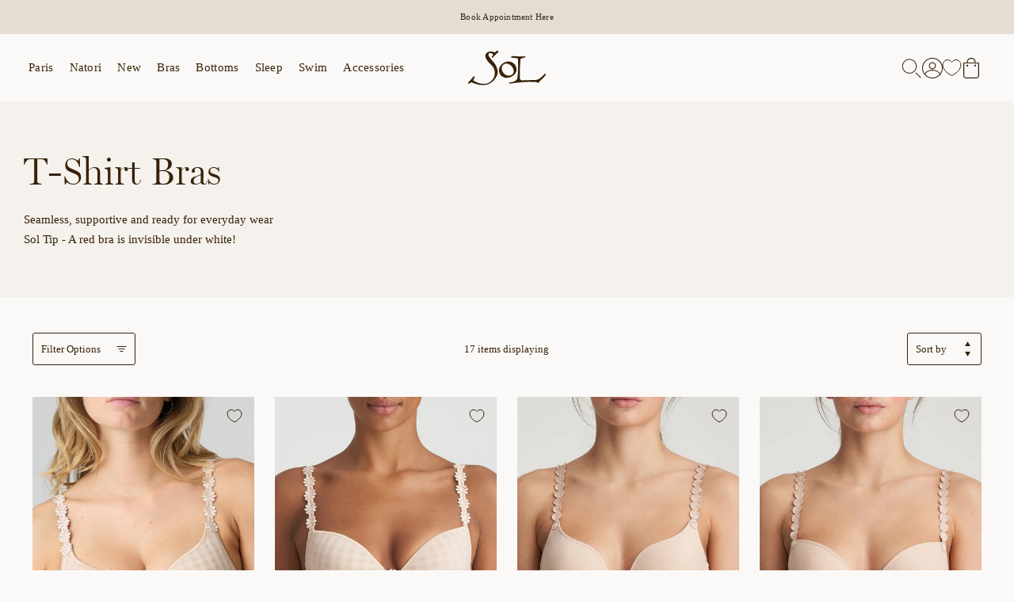

--- FILE ---
content_type: text/html; charset=utf-8
request_url: https://solgirl.com/collections/t-shirt-bras?size=540
body_size: 34320
content:
<!doctype html>
<html
  class="no-js"
  lang="en"
  >
  <head>
    <meta charset="utf-8">
    <meta http-equiv="X-UA-Compatible" content="IE=edge">
    <meta name="viewport" content="width=device-width,initial-scale=1">
    <meta name="theme-color" content="">
    <link rel="canonical" href="https://solgirl.com/collections/t-shirt-bras">
    <link rel="preconnect" href="https://cdn.shopify.com" crossorigin><link rel="icon" type="image/png" href="//solgirl.com/cdn/shop/files/sol-favicon_990e478d-4666-46b5-b173-595bd72556b8_32x32.png?v=1692046988"><script type="application/ld+json">
  {
    "@context": "https://schema.org/",
    "@type": "WebSite",
    "name": "SOL Store of Lingerie",
    "url": "https://solgirl.com",
    "potentialAction": {
      "@type": "SearchAction",
      "target": "https://solgirl.com/search?type=product&q={search_term_string}",
      "query-input": "required name=search_term_string"
    }
  }
  </script>
    <title>T-Shirt Bras</title>

    
      <meta name="description" content="Seamless, supportive and ready for everyday wear Sol Tip - A red bra is invisible under white!">
    

    <link rel="preload" href="https://use.typekit.net/eqb1lyy.css" as="style" onload="this.onload=null;this.rel='stylesheet'">
    <noscript><link rel="stylesheet" href="https://use.typekit.net/eqb1lyy.css"></noscript>

    <link rel="stylesheet" href="//solgirl.com/cdn/shop/t/101/assets/global.min.css?v=23965398331359591041740511140">

    <script src="//solgirl.com/cdn/shop/t/101/assets/global.min.js?v=182288712760537089861740511140" defer="defer"></script>

    <script>window.performance && window.performance.mark && window.performance.mark('shopify.content_for_header.start');</script><meta name="facebook-domain-verification" content="wdfh1835eg9w8gi0sqtm1ktw6fjnoj">
<meta name="google-site-verification" content="LpZVs-twG-3qpura0D9htyTaDPH8h7xCet4W6rR5S6g">
<meta id="shopify-digital-wallet" name="shopify-digital-wallet" content="/69866553655/digital_wallets/dialog">
<meta name="shopify-checkout-api-token" content="86865994932960f73e5d5346ce18de89">
<meta id="in-context-paypal-metadata" data-shop-id="69866553655" data-venmo-supported="false" data-environment="production" data-locale="en_US" data-paypal-v4="true" data-currency="USD">
<link rel="alternate" type="application/atom+xml" title="Feed" href="/collections/t-shirt-bras.atom" />
<link rel="alternate" type="application/json+oembed" href="https://solgirl.com/collections/t-shirt-bras.oembed">
<script async="async" src="/checkouts/internal/preloads.js?locale=en-US"></script>
<link rel="preconnect" href="https://shop.app" crossorigin="anonymous">
<script async="async" src="https://shop.app/checkouts/internal/preloads.js?locale=en-US&shop_id=69866553655" crossorigin="anonymous"></script>
<script id="apple-pay-shop-capabilities" type="application/json">{"shopId":69866553655,"countryCode":"US","currencyCode":"USD","merchantCapabilities":["supports3DS"],"merchantId":"gid:\/\/shopify\/Shop\/69866553655","merchantName":"SOL Store of Lingerie","requiredBillingContactFields":["postalAddress","email","phone"],"requiredShippingContactFields":["postalAddress","email","phone"],"shippingType":"shipping","supportedNetworks":["visa","masterCard","amex","discover","elo","jcb"],"total":{"type":"pending","label":"SOL Store of Lingerie","amount":"1.00"},"shopifyPaymentsEnabled":true,"supportsSubscriptions":true}</script>
<script id="shopify-features" type="application/json">{"accessToken":"86865994932960f73e5d5346ce18de89","betas":["rich-media-storefront-analytics"],"domain":"solgirl.com","predictiveSearch":true,"shopId":69866553655,"locale":"en"}</script>
<script>var Shopify = Shopify || {};
Shopify.shop = "sol-girl-1.myshopify.com";
Shopify.locale = "en";
Shopify.currency = {"active":"USD","rate":"1.0"};
Shopify.country = "US";
Shopify.theme = {"name":"sol-theme\/release\/0.6.1","id":176165814583,"schema_name":"SwedenUnlimited Base","schema_version":"1.0.0","theme_store_id":null,"role":"main"};
Shopify.theme.handle = "null";
Shopify.theme.style = {"id":null,"handle":null};
Shopify.cdnHost = "solgirl.com/cdn";
Shopify.routes = Shopify.routes || {};
Shopify.routes.root = "/";</script>
<script type="module">!function(o){(o.Shopify=o.Shopify||{}).modules=!0}(window);</script>
<script>!function(o){function n(){var o=[];function n(){o.push(Array.prototype.slice.apply(arguments))}return n.q=o,n}var t=o.Shopify=o.Shopify||{};t.loadFeatures=n(),t.autoloadFeatures=n()}(window);</script>
<script>
  window.ShopifyPay = window.ShopifyPay || {};
  window.ShopifyPay.apiHost = "shop.app\/pay";
  window.ShopifyPay.redirectState = null;
</script>
<script id="shop-js-analytics" type="application/json">{"pageType":"collection"}</script>
<script defer="defer" async type="module" src="//solgirl.com/cdn/shopifycloud/shop-js/modules/v2/client.init-shop-cart-sync_BdyHc3Nr.en.esm.js"></script>
<script defer="defer" async type="module" src="//solgirl.com/cdn/shopifycloud/shop-js/modules/v2/chunk.common_Daul8nwZ.esm.js"></script>
<script type="module">
  await import("//solgirl.com/cdn/shopifycloud/shop-js/modules/v2/client.init-shop-cart-sync_BdyHc3Nr.en.esm.js");
await import("//solgirl.com/cdn/shopifycloud/shop-js/modules/v2/chunk.common_Daul8nwZ.esm.js");

  window.Shopify.SignInWithShop?.initShopCartSync?.({"fedCMEnabled":true,"windoidEnabled":true});

</script>
<script>
  window.Shopify = window.Shopify || {};
  if (!window.Shopify.featureAssets) window.Shopify.featureAssets = {};
  window.Shopify.featureAssets['shop-js'] = {"shop-cart-sync":["modules/v2/client.shop-cart-sync_QYOiDySF.en.esm.js","modules/v2/chunk.common_Daul8nwZ.esm.js"],"init-fed-cm":["modules/v2/client.init-fed-cm_DchLp9rc.en.esm.js","modules/v2/chunk.common_Daul8nwZ.esm.js"],"shop-button":["modules/v2/client.shop-button_OV7bAJc5.en.esm.js","modules/v2/chunk.common_Daul8nwZ.esm.js"],"init-windoid":["modules/v2/client.init-windoid_DwxFKQ8e.en.esm.js","modules/v2/chunk.common_Daul8nwZ.esm.js"],"shop-cash-offers":["modules/v2/client.shop-cash-offers_DWtL6Bq3.en.esm.js","modules/v2/chunk.common_Daul8nwZ.esm.js","modules/v2/chunk.modal_CQq8HTM6.esm.js"],"shop-toast-manager":["modules/v2/client.shop-toast-manager_CX9r1SjA.en.esm.js","modules/v2/chunk.common_Daul8nwZ.esm.js"],"init-shop-email-lookup-coordinator":["modules/v2/client.init-shop-email-lookup-coordinator_UhKnw74l.en.esm.js","modules/v2/chunk.common_Daul8nwZ.esm.js"],"pay-button":["modules/v2/client.pay-button_DzxNnLDY.en.esm.js","modules/v2/chunk.common_Daul8nwZ.esm.js"],"avatar":["modules/v2/client.avatar_BTnouDA3.en.esm.js"],"init-shop-cart-sync":["modules/v2/client.init-shop-cart-sync_BdyHc3Nr.en.esm.js","modules/v2/chunk.common_Daul8nwZ.esm.js"],"shop-login-button":["modules/v2/client.shop-login-button_D8B466_1.en.esm.js","modules/v2/chunk.common_Daul8nwZ.esm.js","modules/v2/chunk.modal_CQq8HTM6.esm.js"],"init-customer-accounts-sign-up":["modules/v2/client.init-customer-accounts-sign-up_C8fpPm4i.en.esm.js","modules/v2/client.shop-login-button_D8B466_1.en.esm.js","modules/v2/chunk.common_Daul8nwZ.esm.js","modules/v2/chunk.modal_CQq8HTM6.esm.js"],"init-shop-for-new-customer-accounts":["modules/v2/client.init-shop-for-new-customer-accounts_CVTO0Ztu.en.esm.js","modules/v2/client.shop-login-button_D8B466_1.en.esm.js","modules/v2/chunk.common_Daul8nwZ.esm.js","modules/v2/chunk.modal_CQq8HTM6.esm.js"],"init-customer-accounts":["modules/v2/client.init-customer-accounts_dRgKMfrE.en.esm.js","modules/v2/client.shop-login-button_D8B466_1.en.esm.js","modules/v2/chunk.common_Daul8nwZ.esm.js","modules/v2/chunk.modal_CQq8HTM6.esm.js"],"shop-follow-button":["modules/v2/client.shop-follow-button_CkZpjEct.en.esm.js","modules/v2/chunk.common_Daul8nwZ.esm.js","modules/v2/chunk.modal_CQq8HTM6.esm.js"],"lead-capture":["modules/v2/client.lead-capture_BntHBhfp.en.esm.js","modules/v2/chunk.common_Daul8nwZ.esm.js","modules/v2/chunk.modal_CQq8HTM6.esm.js"],"checkout-modal":["modules/v2/client.checkout-modal_CfxcYbTm.en.esm.js","modules/v2/chunk.common_Daul8nwZ.esm.js","modules/v2/chunk.modal_CQq8HTM6.esm.js"],"shop-login":["modules/v2/client.shop-login_Da4GZ2H6.en.esm.js","modules/v2/chunk.common_Daul8nwZ.esm.js","modules/v2/chunk.modal_CQq8HTM6.esm.js"],"payment-terms":["modules/v2/client.payment-terms_MV4M3zvL.en.esm.js","modules/v2/chunk.common_Daul8nwZ.esm.js","modules/v2/chunk.modal_CQq8HTM6.esm.js"]};
</script>
<script>(function() {
  var isLoaded = false;
  function asyncLoad() {
    if (isLoaded) return;
    isLoaded = true;
    var urls = ["https:\/\/static.klaviyo.com\/onsite\/js\/klaviyo.js?company_id=SFCd5G\u0026shop=sol-girl-1.myshopify.com","https:\/\/static.klaviyo.com\/onsite\/js\/klaviyo.js?company_id=SFCd5G\u0026shop=sol-girl-1.myshopify.com","https:\/\/cdn.nfcube.com\/instafeed-30f651fe3c50b0c62a082b0973799ede.js?shop=sol-girl-1.myshopify.com"];
    for (var i = 0; i < urls.length; i++) {
      var s = document.createElement('script');
      s.type = 'text/javascript';
      s.async = true;
      s.src = urls[i];
      var x = document.getElementsByTagName('script')[0];
      x.parentNode.insertBefore(s, x);
    }
  };
  if(window.attachEvent) {
    window.attachEvent('onload', asyncLoad);
  } else {
    window.addEventListener('load', asyncLoad, false);
  }
})();</script>
<script id="__st">var __st={"a":69866553655,"offset":-25200,"reqid":"f28d8780-a34e-4941-9c7d-db1453efe6d1-1768963591","pageurl":"solgirl.com\/collections\/t-shirt-bras?size=540","u":"db0e6e7b881c","p":"collection","rtyp":"collection","rid":458893263159};</script>
<script>window.ShopifyPaypalV4VisibilityTracking = true;</script>
<script id="captcha-bootstrap">!function(){'use strict';const t='contact',e='account',n='new_comment',o=[[t,t],['blogs',n],['comments',n],[t,'customer']],c=[[e,'customer_login'],[e,'guest_login'],[e,'recover_customer_password'],[e,'create_customer']],r=t=>t.map((([t,e])=>`form[action*='/${t}']:not([data-nocaptcha='true']) input[name='form_type'][value='${e}']`)).join(','),a=t=>()=>t?[...document.querySelectorAll(t)].map((t=>t.form)):[];function s(){const t=[...o],e=r(t);return a(e)}const i='password',u='form_key',d=['recaptcha-v3-token','g-recaptcha-response','h-captcha-response',i],f=()=>{try{return window.sessionStorage}catch{return}},m='__shopify_v',_=t=>t.elements[u];function p(t,e,n=!1){try{const o=window.sessionStorage,c=JSON.parse(o.getItem(e)),{data:r}=function(t){const{data:e,action:n}=t;return t[m]||n?{data:e,action:n}:{data:t,action:n}}(c);for(const[e,n]of Object.entries(r))t.elements[e]&&(t.elements[e].value=n);n&&o.removeItem(e)}catch(o){console.error('form repopulation failed',{error:o})}}const l='form_type',E='cptcha';function T(t){t.dataset[E]=!0}const w=window,h=w.document,L='Shopify',v='ce_forms',y='captcha';let A=!1;((t,e)=>{const n=(g='f06e6c50-85a8-45c8-87d0-21a2b65856fe',I='https://cdn.shopify.com/shopifycloud/storefront-forms-hcaptcha/ce_storefront_forms_captcha_hcaptcha.v1.5.2.iife.js',D={infoText:'Protected by hCaptcha',privacyText:'Privacy',termsText:'Terms'},(t,e,n)=>{const o=w[L][v],c=o.bindForm;if(c)return c(t,g,e,D).then(n);var r;o.q.push([[t,g,e,D],n]),r=I,A||(h.body.append(Object.assign(h.createElement('script'),{id:'captcha-provider',async:!0,src:r})),A=!0)});var g,I,D;w[L]=w[L]||{},w[L][v]=w[L][v]||{},w[L][v].q=[],w[L][y]=w[L][y]||{},w[L][y].protect=function(t,e){n(t,void 0,e),T(t)},Object.freeze(w[L][y]),function(t,e,n,w,h,L){const[v,y,A,g]=function(t,e,n){const i=e?o:[],u=t?c:[],d=[...i,...u],f=r(d),m=r(i),_=r(d.filter((([t,e])=>n.includes(e))));return[a(f),a(m),a(_),s()]}(w,h,L),I=t=>{const e=t.target;return e instanceof HTMLFormElement?e:e&&e.form},D=t=>v().includes(t);t.addEventListener('submit',(t=>{const e=I(t);if(!e)return;const n=D(e)&&!e.dataset.hcaptchaBound&&!e.dataset.recaptchaBound,o=_(e),c=g().includes(e)&&(!o||!o.value);(n||c)&&t.preventDefault(),c&&!n&&(function(t){try{if(!f())return;!function(t){const e=f();if(!e)return;const n=_(t);if(!n)return;const o=n.value;o&&e.removeItem(o)}(t);const e=Array.from(Array(32),(()=>Math.random().toString(36)[2])).join('');!function(t,e){_(t)||t.append(Object.assign(document.createElement('input'),{type:'hidden',name:u})),t.elements[u].value=e}(t,e),function(t,e){const n=f();if(!n)return;const o=[...t.querySelectorAll(`input[type='${i}']`)].map((({name:t})=>t)),c=[...d,...o],r={};for(const[a,s]of new FormData(t).entries())c.includes(a)||(r[a]=s);n.setItem(e,JSON.stringify({[m]:1,action:t.action,data:r}))}(t,e)}catch(e){console.error('failed to persist form',e)}}(e),e.submit())}));const S=(t,e)=>{t&&!t.dataset[E]&&(n(t,e.some((e=>e===t))),T(t))};for(const o of['focusin','change'])t.addEventListener(o,(t=>{const e=I(t);D(e)&&S(e,y())}));const B=e.get('form_key'),M=e.get(l),P=B&&M;t.addEventListener('DOMContentLoaded',(()=>{const t=y();if(P)for(const e of t)e.elements[l].value===M&&p(e,B);[...new Set([...A(),...v().filter((t=>'true'===t.dataset.shopifyCaptcha))])].forEach((e=>S(e,t)))}))}(h,new URLSearchParams(w.location.search),n,t,e,['guest_login'])})(!0,!0)}();</script>
<script integrity="sha256-4kQ18oKyAcykRKYeNunJcIwy7WH5gtpwJnB7kiuLZ1E=" data-source-attribution="shopify.loadfeatures" defer="defer" src="//solgirl.com/cdn/shopifycloud/storefront/assets/storefront/load_feature-a0a9edcb.js" crossorigin="anonymous"></script>
<script crossorigin="anonymous" defer="defer" src="//solgirl.com/cdn/shopifycloud/storefront/assets/shopify_pay/storefront-65b4c6d7.js?v=20250812"></script>
<script data-source-attribution="shopify.dynamic_checkout.dynamic.init">var Shopify=Shopify||{};Shopify.PaymentButton=Shopify.PaymentButton||{isStorefrontPortableWallets:!0,init:function(){window.Shopify.PaymentButton.init=function(){};var t=document.createElement("script");t.src="https://solgirl.com/cdn/shopifycloud/portable-wallets/latest/portable-wallets.en.js",t.type="module",document.head.appendChild(t)}};
</script>
<script data-source-attribution="shopify.dynamic_checkout.buyer_consent">
  function portableWalletsHideBuyerConsent(e){var t=document.getElementById("shopify-buyer-consent"),n=document.getElementById("shopify-subscription-policy-button");t&&n&&(t.classList.add("hidden"),t.setAttribute("aria-hidden","true"),n.removeEventListener("click",e))}function portableWalletsShowBuyerConsent(e){var t=document.getElementById("shopify-buyer-consent"),n=document.getElementById("shopify-subscription-policy-button");t&&n&&(t.classList.remove("hidden"),t.removeAttribute("aria-hidden"),n.addEventListener("click",e))}window.Shopify?.PaymentButton&&(window.Shopify.PaymentButton.hideBuyerConsent=portableWalletsHideBuyerConsent,window.Shopify.PaymentButton.showBuyerConsent=portableWalletsShowBuyerConsent);
</script>
<script data-source-attribution="shopify.dynamic_checkout.cart.bootstrap">document.addEventListener("DOMContentLoaded",(function(){function t(){return document.querySelector("shopify-accelerated-checkout-cart, shopify-accelerated-checkout")}if(t())Shopify.PaymentButton.init();else{new MutationObserver((function(e,n){t()&&(Shopify.PaymentButton.init(),n.disconnect())})).observe(document.body,{childList:!0,subtree:!0})}}));
</script>
<script id='scb4127' type='text/javascript' async='' src='https://solgirl.com/cdn/shopifycloud/privacy-banner/storefront-banner.js'></script><link id="shopify-accelerated-checkout-styles" rel="stylesheet" media="screen" href="https://solgirl.com/cdn/shopifycloud/portable-wallets/latest/accelerated-checkout-backwards-compat.css" crossorigin="anonymous">
<style id="shopify-accelerated-checkout-cart">
        #shopify-buyer-consent {
  margin-top: 1em;
  display: inline-block;
  width: 100%;
}

#shopify-buyer-consent.hidden {
  display: none;
}

#shopify-subscription-policy-button {
  background: none;
  border: none;
  padding: 0;
  text-decoration: underline;
  font-size: inherit;
  cursor: pointer;
}

#shopify-subscription-policy-button::before {
  box-shadow: none;
}

      </style>

<script>window.performance && window.performance.mark && window.performance.mark('shopify.content_for_header.end');</script>

    <style>
  @font-face {
    font-family: 'Avenir';
    font-style: normal;
    font-display: swap;
  }

  @font-face {
    font-family: 'Miller Display';
    src: url('//solgirl.com/cdn/shop/t/101/assets/millerdisplay-light.woff2?v=67009794353820398141740511139') format('woff2'),
        url('//solgirl.com/cdn/shop/t/101/assets/millerdisplay-light.woff?v=151862861760881414251740511142') format('woff');
    font-weight: 300;
    font-style: normal;
    font-display: swap;
  }

  @font-face {
    font-family: 'Miller Display Italic';
    src: url('//solgirl.com/cdn/shop/t/101/assets/millerdisplay-light-italic.woff2?v=90838730540326080321740511140') format('woff2'),
        url('//solgirl.com/cdn/shop/t/101/assets/millerdisplay-light-italic.woff?v=5052595559771498611740511141') format('woff');
    font-weight: 300;
    font-style: normal;
    font-display: swap;
  }
</style>

    
<style>
  :root {
    --color-chocolate: #372209;
    --color-cocoa: #5c4a35;
    --color-tan: #e5ddd3;
    --color-cream: #fbf9f7;
    --color-beige: #f5f1ec;
    --color-white: #ffffff;
    --color-dark-chocolate: #2f281f;
    --color-chestnut: #786956;
    --color-gold: #a88e56;
    --color-ruby: #700000;
    --color-error: #a24122;
    --base-font-size: 10px;
    --font-heading: 'Miller Display';
    --font-heading-italic: 'Miller Display Italic';
    --font-body: 'Avenir';
    --z-index-plp-drawer: 90;
    --z-index-header: 100;
    --z-index-modal: 110;
    --height-promo-bar: 40px;
    --product-image-aspect-ratio: 0.75;
  }
</style>

<script>
  window.theme = window.theme || {};
  theme.money_format = '${{amount}}';
</script>


    <script>document.documentElement.className = document.documentElement.className.replace('no-js', 'js');</script>

    
  <!-- BEGIN app block: shopify://apps/square-instagram-feed/blocks/app-embed/8c9f3786-8bb5-488d-a397-b1285ed978df --><link rel="preconnect" href="https://appsolve.io/" /><link rel="preconnect" href="https://cdn-sf.vitals.app/" /><script data-ver="58" id="vtlsAebData" class="notranslate">window.vtlsLiquidData = window.vtlsLiquidData || {};window.vtlsLiquidData.buildId = 55963;

window.vtlsLiquidData.apiHosts = {
	...window.vtlsLiquidData.apiHosts,
	"4": "https://insta-feed-gallery.sqa-api.com"
};
	window.vtlsLiquidData.moduleSettings = {
		...window.vtlsLiquidData.moduleSettings,
		48: {"469":true,"491":true,"588":true,"595":false,"603":"","605":"","606":"","781":true,"783":1,"876":0,"1076":true,"1105":0,"1198":false},
		
		47: {"392":"","393":"","394":"grid","396":0,"397":12,"399":"000000","400":"362412","401":"362412","402":"Follow","403":3,"591":true,"861":"ffffff","862":"222222","918":true,"950":true,"961":0,"962":12,"963":4,"964":4,"965":2,"966":1,"967":20,"968":12,"969":5,"970":3,"971":1200,"972":false,"973":2,"974":4,"1000":"","1082":"{}"},
		
	}

window.vtlsLiquidData.shopThemeName = "SwedenUnlimited Base";window.vtlsLiquidData.settingTranslation = {"47":{"392":{"en":""},"393":{"en":""},"402":{"en":"Follow"}}};window.vtlsLiquidData.shopSettings={};window.vtlsLiquidData.shopSettings.cartType="";window.vtlsLiquidData.shopInfo={id:69866553655,domain:"solgirl.com",shopifyDomain:"sol-girl-1.myshopify.com",primaryLocaleIsoCode: "en",defaultCurrency:"USD",enabledCurrencies:["USD"],moneyFormat:"${{amount}}",moneyWithCurrencyFormat:"${{amount}} USD",appId:"4",appName:"Instagram Feed Gallery",};window.vtlsLiquidData.acceptedScopes = {};window.vtlsLiquidData.cacheKeys = [1768242353,1768242637,1768242353,1768242637,1768242353,1768956809,1768242353,1768242353 ];</script><script id="vtlsAebDynamicFunctions" class="notranslate">window.vtlsLiquidData = window.vtlsLiquidData || {};window.vtlsLiquidData.dynamicFunctions = ({$,vitalsGet,vitalsSet,VITALS_GET_$_DESCRIPTION,VITALS_GET_$_END_SECTION,VITALS_GET_$_ATC_FORM,VITALS_GET_$_ATC_BUTTON,submit_button,form_add_to_cart,cartItemVariantId,VITALS_EVENT_CART_UPDATED,VITALS_EVENT_DISCOUNTS_LOADED,VITALS_EVENT_PRICES_UPDATED,VITALS_EVENT_RENDER_CAROUSEL_STARS,VITALS_EVENT_RENDER_COLLECTION_STARS,VITALS_EVENT_SMART_BAR_RENDERED,VITALS_EVENT_SMART_BAR_CLOSED,VITALS_EVENT_TABS_RENDERED,VITALS_EVENT_VARIANT_CHANGED,VITALS_EVENT_ATC_BUTTON_FOUND,VITALS_IS_MOBILE,VITALS_PAGE_TYPE,VITALS_APPEND_CSS,VITALS_HOOK__CAN_EXECUTE_CHECKOUT,VITALS_HOOK__GET_CUSTOM_CHECKOUT_URL_PARAMETERS,VITALS_HOOK__GET_CUSTOM_VARIANT_SELECTOR,VITALS_HOOK__GET_IMAGES_DEFAULT_SIZE,VITALS_HOOK__ON_CLICK_CHECKOUT_BUTTON,VITALS_HOOK__DONT_ACCELERATE_CHECKOUT,VITALS_HOOK__ON_ATC_STAY_ON_THE_SAME_PAGE,VITALS_HOOK__CAN_EXECUTE_ATC,VITALS_FLAG__IGNORE_VARIANT_ID_FROM_URL,VITALS_FLAG__UPDATE_ATC_BUTTON_REFERENCE,VITALS_FLAG__UPDATE_CART_ON_CHECKOUT,VITALS_FLAG__USE_CAPTURE_FOR_ATC_BUTTON,VITALS_FLAG__USE_FIRST_ATC_SPAN_FOR_PRE_ORDER,VITALS_FLAG__USE_HTML_FOR_STICKY_ATC_BUTTON,VITALS_FLAG__STOP_EXECUTION,VITALS_FLAG__USE_CUSTOM_COLLECTION_FILTER_DROPDOWN,VITALS_FLAG__PRE_ORDER_START_WITH_OBSERVER,VITALS_FLAG__PRE_ORDER_OBSERVER_DELAY,VITALS_FLAG__ON_CHECKOUT_CLICK_USE_CAPTURE_EVENT,handle,}) => {return {"147": {"location":"form","locator":"after"},};};</script><script id="vtlsAebDocumentInjectors" class="notranslate">window.vtlsLiquidData = window.vtlsLiquidData || {};window.vtlsLiquidData.documentInjectors = ({$,vitalsGet,vitalsSet,VITALS_IS_MOBILE,VITALS_APPEND_CSS}) => {const documentInjectors = {};documentInjectors["12"]={};documentInjectors["12"]["d"]=[];documentInjectors["12"]["d"]["0"]={};documentInjectors["12"]["d"]["0"]["a"]=[];documentInjectors["12"]["d"]["0"]["s"]="form[action*=\"\/cart\/add\"]:visible:not([id*=\"product-form-installment\"]):not([id*=\"product-installment-form\"]):not(.vtls-exclude-atc-injector *)";documentInjectors["2"]={};documentInjectors["2"]["d"]=[];documentInjectors["2"]["d"]["0"]={};documentInjectors["2"]["d"]["0"]["a"]={"l":"before"};documentInjectors["2"]["d"]["0"]["s"]="#shopify-section-footer";documentInjectors["11"]={};documentInjectors["11"]["d"]=[];documentInjectors["11"]["d"]["0"]={};documentInjectors["11"]["d"]["0"]["a"]={"ctx":"outside"};documentInjectors["11"]["d"]["0"]["s"]=".product-form__submit";documentInjectors["7"]={};documentInjectors["7"]["d"]=[];documentInjectors["7"]["d"]["0"]={};documentInjectors["7"]["d"]["0"]["a"]=null;documentInjectors["7"]["d"]["0"]["s"]="#shopify-section-footer";return documentInjectors;};</script><script id="vtlsAebBundle" src="https://cdn-sf.vitals.app/assets/js/bundle-eb1ffb42323348feb9cfa1d9288dd00b.js" async></script>

<!-- END app block --><meta property="og:image" content="https://cdn.shopify.com/s/files/1/0698/6655/3655/files/RECTANGLE_eb212a4d-6fd1-45b4-a76b-94d32552ed4b.jpg?v=1756313409" />
<meta property="og:image:secure_url" content="https://cdn.shopify.com/s/files/1/0698/6655/3655/files/RECTANGLE_eb212a4d-6fd1-45b4-a76b-94d32552ed4b.jpg?v=1756313409" />
<meta property="og:image:width" content="1224" />
<meta property="og:image:height" content="580" />
<link href="https://monorail-edge.shopifysvc.com" rel="dns-prefetch">
<script>(function(){if ("sendBeacon" in navigator && "performance" in window) {try {var session_token_from_headers = performance.getEntriesByType('navigation')[0].serverTiming.find(x => x.name == '_s').description;} catch {var session_token_from_headers = undefined;}var session_cookie_matches = document.cookie.match(/_shopify_s=([^;]*)/);var session_token_from_cookie = session_cookie_matches && session_cookie_matches.length === 2 ? session_cookie_matches[1] : "";var session_token = session_token_from_headers || session_token_from_cookie || "";function handle_abandonment_event(e) {var entries = performance.getEntries().filter(function(entry) {return /monorail-edge.shopifysvc.com/.test(entry.name);});if (!window.abandonment_tracked && entries.length === 0) {window.abandonment_tracked = true;var currentMs = Date.now();var navigation_start = performance.timing.navigationStart;var payload = {shop_id: 69866553655,url: window.location.href,navigation_start,duration: currentMs - navigation_start,session_token,page_type: "collection"};window.navigator.sendBeacon("https://monorail-edge.shopifysvc.com/v1/produce", JSON.stringify({schema_id: "online_store_buyer_site_abandonment/1.1",payload: payload,metadata: {event_created_at_ms: currentMs,event_sent_at_ms: currentMs}}));}}window.addEventListener('pagehide', handle_abandonment_event);}}());</script>
<script id="web-pixels-manager-setup">(function e(e,d,r,n,o){if(void 0===o&&(o={}),!Boolean(null===(a=null===(i=window.Shopify)||void 0===i?void 0:i.analytics)||void 0===a?void 0:a.replayQueue)){var i,a;window.Shopify=window.Shopify||{};var t=window.Shopify;t.analytics=t.analytics||{};var s=t.analytics;s.replayQueue=[],s.publish=function(e,d,r){return s.replayQueue.push([e,d,r]),!0};try{self.performance.mark("wpm:start")}catch(e){}var l=function(){var e={modern:/Edge?\/(1{2}[4-9]|1[2-9]\d|[2-9]\d{2}|\d{4,})\.\d+(\.\d+|)|Firefox\/(1{2}[4-9]|1[2-9]\d|[2-9]\d{2}|\d{4,})\.\d+(\.\d+|)|Chrom(ium|e)\/(9{2}|\d{3,})\.\d+(\.\d+|)|(Maci|X1{2}).+ Version\/(15\.\d+|(1[6-9]|[2-9]\d|\d{3,})\.\d+)([,.]\d+|)( \(\w+\)|)( Mobile\/\w+|) Safari\/|Chrome.+OPR\/(9{2}|\d{3,})\.\d+\.\d+|(CPU[ +]OS|iPhone[ +]OS|CPU[ +]iPhone|CPU IPhone OS|CPU iPad OS)[ +]+(15[._]\d+|(1[6-9]|[2-9]\d|\d{3,})[._]\d+)([._]\d+|)|Android:?[ /-](13[3-9]|1[4-9]\d|[2-9]\d{2}|\d{4,})(\.\d+|)(\.\d+|)|Android.+Firefox\/(13[5-9]|1[4-9]\d|[2-9]\d{2}|\d{4,})\.\d+(\.\d+|)|Android.+Chrom(ium|e)\/(13[3-9]|1[4-9]\d|[2-9]\d{2}|\d{4,})\.\d+(\.\d+|)|SamsungBrowser\/([2-9]\d|\d{3,})\.\d+/,legacy:/Edge?\/(1[6-9]|[2-9]\d|\d{3,})\.\d+(\.\d+|)|Firefox\/(5[4-9]|[6-9]\d|\d{3,})\.\d+(\.\d+|)|Chrom(ium|e)\/(5[1-9]|[6-9]\d|\d{3,})\.\d+(\.\d+|)([\d.]+$|.*Safari\/(?![\d.]+ Edge\/[\d.]+$))|(Maci|X1{2}).+ Version\/(10\.\d+|(1[1-9]|[2-9]\d|\d{3,})\.\d+)([,.]\d+|)( \(\w+\)|)( Mobile\/\w+|) Safari\/|Chrome.+OPR\/(3[89]|[4-9]\d|\d{3,})\.\d+\.\d+|(CPU[ +]OS|iPhone[ +]OS|CPU[ +]iPhone|CPU IPhone OS|CPU iPad OS)[ +]+(10[._]\d+|(1[1-9]|[2-9]\d|\d{3,})[._]\d+)([._]\d+|)|Android:?[ /-](13[3-9]|1[4-9]\d|[2-9]\d{2}|\d{4,})(\.\d+|)(\.\d+|)|Mobile Safari.+OPR\/([89]\d|\d{3,})\.\d+\.\d+|Android.+Firefox\/(13[5-9]|1[4-9]\d|[2-9]\d{2}|\d{4,})\.\d+(\.\d+|)|Android.+Chrom(ium|e)\/(13[3-9]|1[4-9]\d|[2-9]\d{2}|\d{4,})\.\d+(\.\d+|)|Android.+(UC? ?Browser|UCWEB|U3)[ /]?(15\.([5-9]|\d{2,})|(1[6-9]|[2-9]\d|\d{3,})\.\d+)\.\d+|SamsungBrowser\/(5\.\d+|([6-9]|\d{2,})\.\d+)|Android.+MQ{2}Browser\/(14(\.(9|\d{2,})|)|(1[5-9]|[2-9]\d|\d{3,})(\.\d+|))(\.\d+|)|K[Aa][Ii]OS\/(3\.\d+|([4-9]|\d{2,})\.\d+)(\.\d+|)/},d=e.modern,r=e.legacy,n=navigator.userAgent;return n.match(d)?"modern":n.match(r)?"legacy":"unknown"}(),u="modern"===l?"modern":"legacy",c=(null!=n?n:{modern:"",legacy:""})[u],f=function(e){return[e.baseUrl,"/wpm","/b",e.hashVersion,"modern"===e.buildTarget?"m":"l",".js"].join("")}({baseUrl:d,hashVersion:r,buildTarget:u}),m=function(e){var d=e.version,r=e.bundleTarget,n=e.surface,o=e.pageUrl,i=e.monorailEndpoint;return{emit:function(e){var a=e.status,t=e.errorMsg,s=(new Date).getTime(),l=JSON.stringify({metadata:{event_sent_at_ms:s},events:[{schema_id:"web_pixels_manager_load/3.1",payload:{version:d,bundle_target:r,page_url:o,status:a,surface:n,error_msg:t},metadata:{event_created_at_ms:s}}]});if(!i)return console&&console.warn&&console.warn("[Web Pixels Manager] No Monorail endpoint provided, skipping logging."),!1;try{return self.navigator.sendBeacon.bind(self.navigator)(i,l)}catch(e){}var u=new XMLHttpRequest;try{return u.open("POST",i,!0),u.setRequestHeader("Content-Type","text/plain"),u.send(l),!0}catch(e){return console&&console.warn&&console.warn("[Web Pixels Manager] Got an unhandled error while logging to Monorail."),!1}}}}({version:r,bundleTarget:l,surface:e.surface,pageUrl:self.location.href,monorailEndpoint:e.monorailEndpoint});try{o.browserTarget=l,function(e){var d=e.src,r=e.async,n=void 0===r||r,o=e.onload,i=e.onerror,a=e.sri,t=e.scriptDataAttributes,s=void 0===t?{}:t,l=document.createElement("script"),u=document.querySelector("head"),c=document.querySelector("body");if(l.async=n,l.src=d,a&&(l.integrity=a,l.crossOrigin="anonymous"),s)for(var f in s)if(Object.prototype.hasOwnProperty.call(s,f))try{l.dataset[f]=s[f]}catch(e){}if(o&&l.addEventListener("load",o),i&&l.addEventListener("error",i),u)u.appendChild(l);else{if(!c)throw new Error("Did not find a head or body element to append the script");c.appendChild(l)}}({src:f,async:!0,onload:function(){if(!function(){var e,d;return Boolean(null===(d=null===(e=window.Shopify)||void 0===e?void 0:e.analytics)||void 0===d?void 0:d.initialized)}()){var d=window.webPixelsManager.init(e)||void 0;if(d){var r=window.Shopify.analytics;r.replayQueue.forEach((function(e){var r=e[0],n=e[1],o=e[2];d.publishCustomEvent(r,n,o)})),r.replayQueue=[],r.publish=d.publishCustomEvent,r.visitor=d.visitor,r.initialized=!0}}},onerror:function(){return m.emit({status:"failed",errorMsg:"".concat(f," has failed to load")})},sri:function(e){var d=/^sha384-[A-Za-z0-9+/=]+$/;return"string"==typeof e&&d.test(e)}(c)?c:"",scriptDataAttributes:o}),m.emit({status:"loading"})}catch(e){m.emit({status:"failed",errorMsg:(null==e?void 0:e.message)||"Unknown error"})}}})({shopId: 69866553655,storefrontBaseUrl: "https://solgirl.com",extensionsBaseUrl: "https://extensions.shopifycdn.com/cdn/shopifycloud/web-pixels-manager",monorailEndpoint: "https://monorail-edge.shopifysvc.com/unstable/produce_batch",surface: "storefront-renderer",enabledBetaFlags: ["2dca8a86"],webPixelsConfigList: [{"id":"2160623927","configuration":"{\"accountID\":\"SFCd5G\",\"webPixelConfig\":\"eyJlbmFibGVBZGRlZFRvQ2FydEV2ZW50cyI6IHRydWV9\"}","eventPayloadVersion":"v1","runtimeContext":"STRICT","scriptVersion":"524f6c1ee37bacdca7657a665bdca589","type":"APP","apiClientId":123074,"privacyPurposes":["ANALYTICS","MARKETING"],"dataSharingAdjustments":{"protectedCustomerApprovalScopes":["read_customer_address","read_customer_email","read_customer_name","read_customer_personal_data","read_customer_phone"]}},{"id":"765231415","configuration":"{\"config\":\"{\\\"pixel_id\\\":\\\"G-623HXEJDXK\\\",\\\"target_country\\\":\\\"US\\\",\\\"gtag_events\\\":[{\\\"type\\\":\\\"begin_checkout\\\",\\\"action_label\\\":\\\"G-623HXEJDXK\\\"},{\\\"type\\\":\\\"search\\\",\\\"action_label\\\":\\\"G-623HXEJDXK\\\"},{\\\"type\\\":\\\"view_item\\\",\\\"action_label\\\":[\\\"G-623HXEJDXK\\\",\\\"MC-F9VQ8YB68T\\\"]},{\\\"type\\\":\\\"purchase\\\",\\\"action_label\\\":[\\\"G-623HXEJDXK\\\",\\\"MC-F9VQ8YB68T\\\"]},{\\\"type\\\":\\\"page_view\\\",\\\"action_label\\\":[\\\"G-623HXEJDXK\\\",\\\"MC-F9VQ8YB68T\\\"]},{\\\"type\\\":\\\"add_payment_info\\\",\\\"action_label\\\":\\\"G-623HXEJDXK\\\"},{\\\"type\\\":\\\"add_to_cart\\\",\\\"action_label\\\":\\\"G-623HXEJDXK\\\"}],\\\"enable_monitoring_mode\\\":false}\"}","eventPayloadVersion":"v1","runtimeContext":"OPEN","scriptVersion":"b2a88bafab3e21179ed38636efcd8a93","type":"APP","apiClientId":1780363,"privacyPurposes":[],"dataSharingAdjustments":{"protectedCustomerApprovalScopes":["read_customer_address","read_customer_email","read_customer_name","read_customer_personal_data","read_customer_phone"]}},{"id":"375587127","configuration":"{\"pixel_id\":\"1089525791211607\",\"pixel_type\":\"facebook_pixel\",\"metaapp_system_user_token\":\"-\"}","eventPayloadVersion":"v1","runtimeContext":"OPEN","scriptVersion":"ca16bc87fe92b6042fbaa3acc2fbdaa6","type":"APP","apiClientId":2329312,"privacyPurposes":["ANALYTICS","MARKETING","SALE_OF_DATA"],"dataSharingAdjustments":{"protectedCustomerApprovalScopes":["read_customer_address","read_customer_email","read_customer_name","read_customer_personal_data","read_customer_phone"]}},{"id":"shopify-app-pixel","configuration":"{}","eventPayloadVersion":"v1","runtimeContext":"STRICT","scriptVersion":"0450","apiClientId":"shopify-pixel","type":"APP","privacyPurposes":["ANALYTICS","MARKETING"]},{"id":"shopify-custom-pixel","eventPayloadVersion":"v1","runtimeContext":"LAX","scriptVersion":"0450","apiClientId":"shopify-pixel","type":"CUSTOM","privacyPurposes":["ANALYTICS","MARKETING"]}],isMerchantRequest: false,initData: {"shop":{"name":"SOL Store of Lingerie","paymentSettings":{"currencyCode":"USD"},"myshopifyDomain":"sol-girl-1.myshopify.com","countryCode":"US","storefrontUrl":"https:\/\/solgirl.com"},"customer":null,"cart":null,"checkout":null,"productVariants":[],"purchasingCompany":null},},"https://solgirl.com/cdn","fcfee988w5aeb613cpc8e4bc33m6693e112",{"modern":"","legacy":""},{"shopId":"69866553655","storefrontBaseUrl":"https:\/\/solgirl.com","extensionBaseUrl":"https:\/\/extensions.shopifycdn.com\/cdn\/shopifycloud\/web-pixels-manager","surface":"storefront-renderer","enabledBetaFlags":"[\"2dca8a86\"]","isMerchantRequest":"false","hashVersion":"fcfee988w5aeb613cpc8e4bc33m6693e112","publish":"custom","events":"[[\"page_viewed\",{}],[\"collection_viewed\",{\"collection\":{\"id\":\"458893263159\",\"title\":\"T-Shirt Bras\",\"productVariants\":[{\"price\":{\"amount\":160.0,\"currencyCode\":\"USD\"},\"product\":{\"title\":\"Avero Caffe Latte Padded Bra Heartshape\",\"vendor\":\"Marie Jo\",\"id\":\"9726979277111\",\"untranslatedTitle\":\"Avero Caffe Latte Padded Bra Heartshape\",\"url\":\"\/products\/avero-caffe-latte-padded-bra-heartshape-1\",\"type\":\"Bra\"},\"id\":\"49361542447415\",\"image\":{\"src\":\"\/\/solgirl.com\/cdn\/shop\/files\/marie_jo-lingerie-padded_underwire_bra-avero-0200416-skin-0_3587951.jpg?v=1733948515\"},\"sku\":\"0200416-AVERO-caffé latte-32A\",\"title\":\"Caffe Latte \/ 32A\",\"untranslatedTitle\":\"Caffe Latte \/ 32A\"},{\"price\":{\"amount\":155.0,\"currencyCode\":\"USD\"},\"product\":{\"title\":\"Avero Caffe Latte Padded Plunge Bra\",\"vendor\":\"Marie Jo\",\"id\":\"8633716343095\",\"untranslatedTitle\":\"Avero Caffe Latte Padded Plunge Bra\",\"url\":\"\/products\/avero-caffe-latte-padded-plunge-bra\",\"type\":\"Plunge Bra\"},\"id\":\"46468177133879\",\"image\":{\"src\":\"\/\/solgirl.com\/cdn\/shop\/files\/marie_jo-lingerie-padded_bra-avero-0100418-skin-0_3422281.jpg?v=1719940491\"},\"sku\":\"0100418-Avero-Caffe Latte-32B\",\"title\":\"Caffe Latte \/ 32B\",\"untranslatedTitle\":\"Caffe Latte \/ 32B\"},{\"price\":{\"amount\":125.0,\"currencyCode\":\"USD\"},\"product\":{\"title\":\"Tom Caffe Latte Padded Bra Heartshape\",\"vendor\":\"Marie Jo\",\"id\":\"8617368813879\",\"untranslatedTitle\":\"Tom Caffe Latte Padded Bra Heartshape\",\"url\":\"\/products\/tom-caffe-latte-padded-bra-heartshape\",\"type\":\"Plunge Bra\"},\"id\":\"46382556512567\",\"image\":{\"src\":\"\/\/solgirl.com\/cdn\/shop\/files\/marie_jo_l_aventure-lingerie-padded_bra-tom-0120826-skin-0_3422040.jpg?v=1755089543\"},\"sku\":\"0120826-Tom-Caffe Latte-32A\",\"title\":\"Caffe Latte \/ 32A\",\"untranslatedTitle\":\"Caffe Latte \/ 32A\"},{\"price\":{\"amount\":125.0,\"currencyCode\":\"USD\"},\"product\":{\"title\":\"Tom Caffe Latte Padded Plunge Bra\",\"vendor\":\"Marie Jo\",\"id\":\"8617364717879\",\"untranslatedTitle\":\"Tom Caffe Latte Padded Plunge Bra\",\"url\":\"\/products\/tom-caffe-latte-padded-plunge-bra\",\"type\":\"Plunge Bra\"},\"id\":\"46382547108151\",\"image\":{\"src\":\"\/\/solgirl.com\/cdn\/shop\/products\/marie_jo_l_aventure-lingerie-padded_bra-tom-0120822-skin-0_3422030.jpg?v=1692386871\"},\"sku\":\"0120822-Tom-Caffe Latte-30B\",\"title\":\"Caffe Latte \/ 30B\",\"untranslatedTitle\":\"Caffe Latte \/ 30B\"},{\"price\":{\"amount\":125.0,\"currencyCode\":\"USD\"},\"product\":{\"title\":\"Sheer Emotion Sand Triangle Plunge Bra\",\"vendor\":\"Aubade\",\"id\":\"9736609956151\",\"untranslatedTitle\":\"Sheer Emotion Sand Triangle Plunge Bra\",\"url\":\"\/products\/aubade-sheer-emotion-triangle-plunge-bra-sand\",\"type\":\"Triangle Plunge Bra\"},\"id\":\"49384373420343\",\"image\":{\"src\":\"\/\/solgirl.com\/cdn\/shop\/files\/2_3bdd9617-88fc-4dde-b377-604061cf208f.jpg?v=1742350155\"},\"sku\":\"4MF12-Sheer Emotion-Sand-32B\",\"title\":\"Sand \/ 32B\",\"untranslatedTitle\":\"Sand \/ 32B\"},{\"price\":{\"amount\":155.0,\"currencyCode\":\"USD\"},\"product\":{\"title\":\"Madison Caffe Latte Full Cup Bra\",\"vendor\":\"PrimaDonna\",\"id\":\"8645862457655\",\"untranslatedTitle\":\"Madison Caffe Latte Full Cup Bra\",\"url\":\"\/products\/madison-caffe-latte-full-cup-bra\",\"type\":\"Full Cup Bra\"},\"id\":\"46513362043191\",\"image\":{\"src\":\"\/\/solgirl.com\/cdn\/shop\/products\/primadonna-lingerie-underwired_bra-madison-0162121-skin-0_3456659.jpg?v=1768224062\"},\"sku\":\"0162121-Madison-Caffe Latte-36B\",\"title\":\"Caffe Latte \/ 36B\",\"untranslatedTitle\":\"Caffe Latte \/ 36B\"},{\"price\":{\"amount\":140.0,\"currencyCode\":\"USD\"},\"product\":{\"title\":\"Figuras Powder Rose Spacer Plunge Bra\",\"vendor\":\"PrimaDonna\",\"id\":\"8617525674295\",\"untranslatedTitle\":\"Figuras Powder Rose Spacer Plunge Bra\",\"url\":\"\/products\/figuras-powder-rose-spacer-plunge-bra\",\"type\":\"Plunge Bra\"},\"id\":\"46383303229751\",\"image\":{\"src\":\"\/\/solgirl.com\/cdn\/shop\/products\/primadonna-lingerie-spacer_bra-figuras-0163256-pink-0_3548734_981a230d-534b-4231-9e96-32e3ab59ee7c.jpg?v=1754356816\"},\"sku\":\"0163256-Figuras-Powder Rose-34C\",\"title\":\"Powder Rose \/ 34C\",\"untranslatedTitle\":\"Powder Rose \/ 34C\"},{\"price\":{\"amount\":140.0,\"currencyCode\":\"USD\"},\"product\":{\"title\":\"Figuras Powder Rose Padded Bra Heartshape\",\"vendor\":\"PrimaDonna\",\"id\":\"8634811679031\",\"untranslatedTitle\":\"Figuras Powder Rose Padded Bra Heartshape\",\"url\":\"\/products\/figuras-powder-rose-padded-bra-heartshape\",\"type\":\"Plunge Bra\"},\"id\":\"46470971719991\",\"image\":{\"src\":\"\/\/solgirl.com\/cdn\/shop\/products\/primadonna-lingerie-padded_bra-figuras-0263250-pink-0_3542151.jpg?v=1692466711\"},\"sku\":\"0263250-Figuras-Powder Rose-38B\",\"title\":\"Powder Rose \/ 38B\",\"untranslatedTitle\":\"Powder Rose \/ 38B\"},{\"price\":{\"amount\":219.0,\"currencyCode\":\"USD\"},\"product\":{\"title\":\"Cassiopee Rose Sauvage Invisible Full Cup Bra\",\"vendor\":\"Empreinte\",\"id\":\"8489179250999\",\"untranslatedTitle\":\"Cassiopee Rose Sauvage Invisible Full Cup Bra\",\"url\":\"\/products\/empreinte-cassiopee-invisible-full-cup-bra-rose-sauvage\",\"type\":\"T Shirt Bra\"},\"id\":\"45826221343031\",\"image\":{\"src\":\"\/\/solgirl.com\/cdn\/shop\/files\/1_0b60533c-ea49-46c4-ae1b-2adae6b45c9a.jpg?v=1747272091\"},\"sku\":\"07151-Cassiopee-Rose Sauvage-32C\",\"title\":\"Rose Sauvage \/ 32C\",\"untranslatedTitle\":\"Rose Sauvage \/ 32C\"},{\"price\":{\"amount\":160.0,\"currencyCode\":\"USD\"},\"product\":{\"title\":\"Avero Scarlet Padded Bra Heartshape\",\"vendor\":\"Marie Jo\",\"id\":\"9971633815863\",\"untranslatedTitle\":\"Avero Scarlet Padded Bra Heartshape\",\"url\":\"\/products\/avero-scarlet-padded-bra-heartshape-1\",\"type\":\"Bra\"},\"id\":\"50024065204535\",\"image\":{\"src\":\"\/\/solgirl.com\/cdn\/shop\/files\/marie_jo-lingerie-padded_bra-avero-0200416-red-117358.jpg?v=1733949036\"},\"sku\":\"0200416-AVERO-scarlet-32A\",\"title\":\"Scarlet \/ 32A\",\"untranslatedTitle\":\"Scarlet \/ 32A\"},{\"price\":{\"amount\":155.0,\"currencyCode\":\"USD\"},\"product\":{\"title\":\"Avero Scarlet Padded Plunge Bra\",\"vendor\":\"Marie Jo\",\"id\":\"8633719554359\",\"untranslatedTitle\":\"Avero Scarlet Padded Plunge Bra\",\"url\":\"\/products\/avero-scarlet-padded-plunge-bra\",\"type\":\"Plunge Bra\"},\"id\":\"46468191060279\",\"image\":{\"src\":\"\/\/solgirl.com\/cdn\/shop\/files\/marie_jo-lingerie-padded_bra-avero-0100418-red-0_3581494.jpg?v=1719943211\"},\"sku\":\"0100418-Avero-Scarlet-34B\",\"title\":\"Scarlet \/ 34B\",\"untranslatedTitle\":\"Scarlet \/ 34B\"},{\"price\":{\"amount\":155.0,\"currencyCode\":\"USD\"},\"product\":{\"title\":\"Madison Scarlet Full Cup Bra\",\"vendor\":\"PrimaDonna\",\"id\":\"8645866651959\",\"untranslatedTitle\":\"Madison Scarlet Full Cup Bra\",\"url\":\"\/products\/madison-scarlet-full-cup-bra\",\"type\":\"Full Cup Bra\"},\"id\":\"46513378558263\",\"image\":{\"src\":\"\/\/solgirl.com\/cdn\/shop\/products\/primadonna-lingerie-underwired_bra-madison-0162121-red-0_3456661.jpg?v=1692470088\"},\"sku\":\"0162121-Madison-Scarlet-36B\",\"title\":\"Scarlet \/ 36B\",\"untranslatedTitle\":\"Scarlet \/ 36B\"},{\"price\":{\"amount\":160.0,\"currencyCode\":\"USD\"},\"product\":{\"title\":\"Avero Black Padded Bra Heartshape\",\"vendor\":\"Marie Jo\",\"id\":\"9726980587831\",\"untranslatedTitle\":\"Avero Black Padded Bra Heartshape\",\"url\":\"\/products\/avero-black-padded-bra-heartshape-1\",\"type\":\"Bra\"},\"id\":\"49361552474423\",\"image\":{\"src\":\"\/\/solgirl.com\/cdn\/shop\/files\/g_b745a5db-d9ea-48cd-b57a-c6fe0fd32a1b.jpg?v=1733149770\"},\"sku\":\"0200416-AVERO-black-32A\",\"title\":\"Black \/ 32A\",\"untranslatedTitle\":\"Black \/ 32A\"},{\"price\":{\"amount\":125.0,\"currencyCode\":\"USD\"},\"product\":{\"title\":\"Tom Charcoal Padded Bra Heartshape\",\"vendor\":\"Marie Jo\",\"id\":\"8617369141559\",\"untranslatedTitle\":\"Tom Charcoal Padded Bra Heartshape\",\"url\":\"\/products\/tom-charcoal-padded-bra-heartshape\",\"type\":\"Plunge Bra\"},\"id\":\"46382558183735\",\"image\":{\"src\":\"\/\/solgirl.com\/cdn\/shop\/files\/marie_jo_l_aventure-lingerie-padded_bra-tom-0120826-black-0_3422042.jpg?v=1755089628\"},\"sku\":\"0120826-Tom-Charcoal-32A\",\"title\":\"Charcoal \/ 32A\",\"untranslatedTitle\":\"Charcoal \/ 32A\"},{\"price\":{\"amount\":139.0,\"currencyCode\":\"USD\"},\"product\":{\"title\":\"Sheer Emotion Black Triangle Plunge Bra\",\"vendor\":\"Aubade\",\"id\":\"10018448408887\",\"untranslatedTitle\":\"Sheer Emotion Black Triangle Plunge Bra\",\"url\":\"\/products\/aubade-sheer-emotion-triangle-plunge-bra-black\",\"type\":\"Triangle Plunge Bra\"},\"id\":\"50155616534839\",\"image\":{\"src\":\"\/\/solgirl.com\/cdn\/shop\/files\/2_f520e32a-1e06-4288-b151-2cfc7f694115.jpg?v=1752686844\"},\"sku\":\"4MF12-Sheer Emotion-Black-32B\",\"title\":\"Black \/ 32B\",\"untranslatedTitle\":\"Black \/ 32B\"},{\"price\":{\"amount\":155.0,\"currencyCode\":\"USD\"},\"product\":{\"title\":\"Madison Black Full Cup Bra\",\"vendor\":\"PrimaDonna\",\"id\":\"8645871993143\",\"untranslatedTitle\":\"Madison Black Full Cup Bra\",\"url\":\"\/products\/madison-black-full-cup-bra\",\"type\":\"Full Cup Bra\"},\"id\":\"46513397137719\",\"image\":{\"src\":\"\/\/solgirl.com\/cdn\/shop\/products\/primadonna-lingerie-underwired_bra-madison-0162121-black-0_3456663.jpg?v=1749002448\"},\"sku\":\"0162121-Madison-Black-36B\",\"title\":\"Black \/ 36B\",\"untranslatedTitle\":\"Black \/ 36B\"},{\"price\":{\"amount\":219.0,\"currencyCode\":\"USD\"},\"product\":{\"title\":\"Cassiopee Black Invisible Full Cup Bra\",\"vendor\":\"Empreinte\",\"id\":\"8489239511351\",\"untranslatedTitle\":\"Cassiopee Black Invisible Full Cup Bra\",\"url\":\"\/products\/empreinte-cassiopee-invisible-full-cup-bra-black\",\"type\":\"T Shirt Bra\"},\"id\":\"45826377875767\",\"image\":{\"src\":\"\/\/solgirl.com\/cdn\/shop\/files\/1_c74cd3bc-d9ff-4787-93ec-472c6be70879.jpg?v=1747272208\"},\"sku\":\"7151-Cassiopee-Black-32C\",\"title\":\"Black \/ 32C\",\"untranslatedTitle\":\"Black \/ 32C\"}]}}]]"});</script><script>
  window.ShopifyAnalytics = window.ShopifyAnalytics || {};
  window.ShopifyAnalytics.meta = window.ShopifyAnalytics.meta || {};
  window.ShopifyAnalytics.meta.currency = 'USD';
  var meta = {"products":[{"id":9726979277111,"gid":"gid:\/\/shopify\/Product\/9726979277111","vendor":"Marie Jo","type":"Bra","handle":"avero-caffe-latte-padded-bra-heartshape-1","variants":[{"id":49361542447415,"price":16000,"name":"Avero Caffe Latte Padded Bra Heartshape - Caffe Latte \/ 32A","public_title":"Caffe Latte \/ 32A","sku":"0200416-AVERO-caffé latte-32A"},{"id":49361542480183,"price":16000,"name":"Avero Caffe Latte Padded Bra Heartshape - Caffe Latte \/ 34A","public_title":"Caffe Latte \/ 34A","sku":"0200416-AVERO-caffé latte-34A"},{"id":49361542512951,"price":16000,"name":"Avero Caffe Latte Padded Bra Heartshape - Caffe Latte \/ 36A","public_title":"Caffe Latte \/ 36A","sku":"0200416-AVERO-caffé latte-36A"},{"id":49361542545719,"price":16000,"name":"Avero Caffe Latte Padded Bra Heartshape - Caffe Latte \/ 38A","public_title":"Caffe Latte \/ 38A","sku":"0200416-AVERO-caffé latte-38A"},{"id":49361542578487,"price":16000,"name":"Avero Caffe Latte Padded Bra Heartshape - Caffe Latte \/ 32B","public_title":"Caffe Latte \/ 32B","sku":"0200416-AVERO-caffé latte-32B"},{"id":49361542644023,"price":16000,"name":"Avero Caffe Latte Padded Bra Heartshape - Caffe Latte \/ 34B","public_title":"Caffe Latte \/ 34B","sku":"0200416-AVERO-caffé latte-34B"},{"id":49361542676791,"price":16000,"name":"Avero Caffe Latte Padded Bra Heartshape - Caffe Latte \/ 36B","public_title":"Caffe Latte \/ 36B","sku":"0200416-AVERO-caffé latte-36B"},{"id":49361542709559,"price":16000,"name":"Avero Caffe Latte Padded Bra Heartshape - Caffe Latte \/ 38B","public_title":"Caffe Latte \/ 38B","sku":"0200416-AVERO-caffé latte-38B"},{"id":49361542742327,"price":16000,"name":"Avero Caffe Latte Padded Bra Heartshape - Caffe Latte \/ 40B","public_title":"Caffe Latte \/ 40B","sku":"0200416-AVERO-caffé latte-40B"},{"id":49361542775095,"price":16000,"name":"Avero Caffe Latte Padded Bra Heartshape - Caffe Latte \/ 30C","public_title":"Caffe Latte \/ 30C","sku":"0200416-AVERO-caffé latte-30C"},{"id":49361542807863,"price":16000,"name":"Avero Caffe Latte Padded Bra Heartshape - Caffe Latte \/ 32C","public_title":"Caffe Latte \/ 32C","sku":"0200416-AVERO-caffé latte-32C"},{"id":49361542873399,"price":16000,"name":"Avero Caffe Latte Padded Bra Heartshape - Caffe Latte \/ 34C","public_title":"Caffe Latte \/ 34C","sku":"0200416-AVERO-caffé latte-34C"},{"id":49361542906167,"price":16000,"name":"Avero Caffe Latte Padded Bra Heartshape - Caffe Latte \/ 36C","public_title":"Caffe Latte \/ 36C","sku":"0200416-AVERO-caffé latte-36C"},{"id":49361542938935,"price":16000,"name":"Avero Caffe Latte Padded Bra Heartshape - Caffe Latte \/ 38C","public_title":"Caffe Latte \/ 38C","sku":"0200416-AVERO-caffé latte-38C"},{"id":49361542971703,"price":16000,"name":"Avero Caffe Latte Padded Bra Heartshape - Caffe Latte \/ 40C","public_title":"Caffe Latte \/ 40C","sku":"0200416-AVERO-caffé latte-40C"},{"id":49361543004471,"price":16000,"name":"Avero Caffe Latte Padded Bra Heartshape - Caffe Latte \/ 30D","public_title":"Caffe Latte \/ 30D","sku":"0200416-AVERO-caffé latte-30D"},{"id":49361543037239,"price":16000,"name":"Avero Caffe Latte Padded Bra Heartshape - Caffe Latte \/ 32D","public_title":"Caffe Latte \/ 32D","sku":"0200416-AVERO-caffé latte-32D"},{"id":49361543070007,"price":16000,"name":"Avero Caffe Latte Padded Bra Heartshape - Caffe Latte \/ 34D","public_title":"Caffe Latte \/ 34D","sku":"0200416-AVERO-caffé latte-34D"},{"id":49361543102775,"price":16000,"name":"Avero Caffe Latte Padded Bra Heartshape - Caffe Latte \/ 36D","public_title":"Caffe Latte \/ 36D","sku":"0200416-AVERO-caffé latte-36D"},{"id":49361543135543,"price":16000,"name":"Avero Caffe Latte Padded Bra Heartshape - Caffe Latte \/ 38D","public_title":"Caffe Latte \/ 38D","sku":"0200416-AVERO-caffé latte-38D"},{"id":49361543168311,"price":16000,"name":"Avero Caffe Latte Padded Bra Heartshape - Caffe Latte \/ 40D","public_title":"Caffe Latte \/ 40D","sku":"0200416-AVERO-caffé latte-40D"},{"id":49361543201079,"price":16000,"name":"Avero Caffe Latte Padded Bra Heartshape - Caffe Latte \/ 30E","public_title":"Caffe Latte \/ 30E","sku":"0200416-AVERO-caffé latte-30E"},{"id":49361543233847,"price":16000,"name":"Avero Caffe Latte Padded Bra Heartshape - Caffe Latte \/ 32E","public_title":"Caffe Latte \/ 32E","sku":"0200416-AVERO-caffé latte-32E"},{"id":49361543266615,"price":16000,"name":"Avero Caffe Latte Padded Bra Heartshape - Caffe Latte \/ 34E","public_title":"Caffe Latte \/ 34E","sku":"0200416-AVERO-caffé latte-34E"},{"id":49361543299383,"price":16000,"name":"Avero Caffe Latte Padded Bra Heartshape - Caffe Latte \/ 36E","public_title":"Caffe Latte \/ 36E","sku":"0200416-AVERO-caffé latte-36E"}],"remote":false},{"id":8633716343095,"gid":"gid:\/\/shopify\/Product\/8633716343095","vendor":"Marie Jo","type":"Plunge Bra","handle":"avero-caffe-latte-padded-plunge-bra","variants":[{"id":46468177133879,"price":15500,"name":"Avero Caffe Latte Padded Plunge Bra - Caffe Latte \/ 32B","public_title":"Caffe Latte \/ 32B","sku":"0100418-Avero-Caffe Latte-32B"},{"id":46468177166647,"price":15500,"name":"Avero Caffe Latte Padded Plunge Bra - Caffe Latte \/ 34B","public_title":"Caffe Latte \/ 34B","sku":"0100418-Avero-Caffe Latte-34B"},{"id":46468177199415,"price":15500,"name":"Avero Caffe Latte Padded Plunge Bra - Caffe Latte \/ 36B","public_title":"Caffe Latte \/ 36B","sku":"0100418-Avero-Caffe Latte-36B"},{"id":46468177232183,"price":15500,"name":"Avero Caffe Latte Padded Plunge Bra - Caffe Latte \/ 38B","public_title":"Caffe Latte \/ 38B","sku":"0100418-Avero-Caffe Latte-38B"},{"id":46468177264951,"price":15500,"name":"Avero Caffe Latte Padded Plunge Bra - Caffe Latte \/ 40B","public_title":"Caffe Latte \/ 40B","sku":"0100418-Avero-Caffe Latte-40B"},{"id":46468177297719,"price":15500,"name":"Avero Caffe Latte Padded Plunge Bra - Caffe Latte \/ 32C","public_title":"Caffe Latte \/ 32C","sku":"0100418-Avero-Caffe Latte-32C"},{"id":46468177330487,"price":15500,"name":"Avero Caffe Latte Padded Plunge Bra - Caffe Latte \/ 34C","public_title":"Caffe Latte \/ 34C","sku":"0100418-Avero-Caffe Latte-34C"},{"id":46468177363255,"price":15500,"name":"Avero Caffe Latte Padded Plunge Bra - Caffe Latte \/ 36C","public_title":"Caffe Latte \/ 36C","sku":"0100418-Avero-Caffe Latte-36C"},{"id":46468177396023,"price":15500,"name":"Avero Caffe Latte Padded Plunge Bra - Caffe Latte \/ 38C","public_title":"Caffe Latte \/ 38C","sku":"0100418-Avero-Caffe Latte-38C"},{"id":46468177428791,"price":15500,"name":"Avero Caffe Latte Padded Plunge Bra - Caffe Latte \/ 40C","public_title":"Caffe Latte \/ 40C","sku":"0100418-Avero-Caffe Latte-40C"},{"id":46468177461559,"price":15500,"name":"Avero Caffe Latte Padded Plunge Bra - Caffe Latte \/ 30D","public_title":"Caffe Latte \/ 30D","sku":"0100418-Avero-Caffe Latte-30D"},{"id":46468177494327,"price":15500,"name":"Avero Caffe Latte Padded Plunge Bra - Caffe Latte \/ 32D","public_title":"Caffe Latte \/ 32D","sku":"0100418-Avero-Caffe Latte-32D"},{"id":46468177527095,"price":15500,"name":"Avero Caffe Latte Padded Plunge Bra - Caffe Latte \/ 34D","public_title":"Caffe Latte \/ 34D","sku":"0100418-Avero-Caffe Latte-34D"},{"id":46468177559863,"price":15500,"name":"Avero Caffe Latte Padded Plunge Bra - Caffe Latte \/ 36D","public_title":"Caffe Latte \/ 36D","sku":"0100418-Avero-Caffe Latte-36D"},{"id":46468177592631,"price":15500,"name":"Avero Caffe Latte Padded Plunge Bra - Caffe Latte \/ 38D","public_title":"Caffe Latte \/ 38D","sku":"0100418-Avero-Caffe Latte-38D"},{"id":46468177625399,"price":15500,"name":"Avero Caffe Latte Padded Plunge Bra - Caffe Latte \/ 40D","public_title":"Caffe Latte \/ 40D","sku":"0100418-Avero-Caffe Latte-40D"},{"id":46468177658167,"price":15500,"name":"Avero Caffe Latte Padded Plunge Bra - Caffe Latte \/ 30E","public_title":"Caffe Latte \/ 30E","sku":"0100418-Avero-Caffe Latte-30E"},{"id":46468177690935,"price":15500,"name":"Avero Caffe Latte Padded Plunge Bra - Caffe Latte \/ 32E","public_title":"Caffe Latte \/ 32E","sku":"0100418-Avero-Caffe Latte-32E"},{"id":46468177723703,"price":15500,"name":"Avero Caffe Latte Padded Plunge Bra - Caffe Latte \/ 34E","public_title":"Caffe Latte \/ 34E","sku":"0100418-Avero-Caffe Latte-34E"},{"id":46468177756471,"price":15500,"name":"Avero Caffe Latte Padded Plunge Bra - Caffe Latte \/ 36E","public_title":"Caffe Latte \/ 36E","sku":"0100418-Avero-Caffe Latte-36E"},{"id":46468177789239,"price":15500,"name":"Avero Caffe Latte Padded Plunge Bra - Caffe Latte \/ 38E","public_title":"Caffe Latte \/ 38E","sku":"0100418-Avero-Caffe Latte-38E"},{"id":46468177822007,"price":15500,"name":"Avero Caffe Latte Padded Plunge Bra - Caffe Latte \/ 30F","public_title":"Caffe Latte \/ 30F","sku":"0100418-Avero-Caffe Latte-30F"},{"id":46468177854775,"price":15500,"name":"Avero Caffe Latte Padded Plunge Bra - Caffe Latte \/ 32F","public_title":"Caffe Latte \/ 32F","sku":"0100418-Avero-Caffe Latte-32F"},{"id":46468177887543,"price":15500,"name":"Avero Caffe Latte Padded Plunge Bra - Caffe Latte \/ 34F","public_title":"Caffe Latte \/ 34F","sku":"0100418-Avero-Caffe Latte-34F"},{"id":46468177920311,"price":15500,"name":"Avero Caffe Latte Padded Plunge Bra - Caffe Latte \/ 36F","public_title":"Caffe Latte \/ 36F","sku":"0100418-Avero-Caffe Latte-36F"}],"remote":false},{"id":8617368813879,"gid":"gid:\/\/shopify\/Product\/8617368813879","vendor":"Marie Jo","type":"Plunge Bra","handle":"tom-caffe-latte-padded-bra-heartshape","variants":[{"id":46382556512567,"price":12500,"name":"Tom Caffe Latte Padded Bra Heartshape - Caffe Latte \/ 32A","public_title":"Caffe Latte \/ 32A","sku":"0120826-Tom-Caffe Latte-32A"},{"id":46382556545335,"price":12500,"name":"Tom Caffe Latte Padded Bra Heartshape - Caffe Latte \/ 34A","public_title":"Caffe Latte \/ 34A","sku":"0120826-Tom-Caffe Latte-34A"},{"id":46382556578103,"price":12500,"name":"Tom Caffe Latte Padded Bra Heartshape - Caffe Latte \/ 36A","public_title":"Caffe Latte \/ 36A","sku":"0120826-Tom-Caffe Latte-36A"},{"id":46382556610871,"price":12500,"name":"Tom Caffe Latte Padded Bra Heartshape - Caffe Latte \/ 38A","public_title":"Caffe Latte \/ 38A","sku":"0120826-Tom-Caffe Latte-38A"},{"id":46382556643639,"price":12500,"name":"Tom Caffe Latte Padded Bra Heartshape - Caffe Latte \/ 30B","public_title":"Caffe Latte \/ 30B","sku":"0120826-Tom-Caffe Latte-30B"},{"id":46382556676407,"price":12500,"name":"Tom Caffe Latte Padded Bra Heartshape - Caffe Latte \/ 32B","public_title":"Caffe Latte \/ 32B","sku":"0120826-Tom-Caffe Latte-32B"},{"id":46382556709175,"price":12500,"name":"Tom Caffe Latte Padded Bra Heartshape - Caffe Latte \/ 34B","public_title":"Caffe Latte \/ 34B","sku":"0120826-Tom-Caffe Latte-34B"},{"id":46382556741943,"price":12500,"name":"Tom Caffe Latte Padded Bra Heartshape - Caffe Latte \/ 36B","public_title":"Caffe Latte \/ 36B","sku":"0120826-Tom-Caffe Latte-36B"},{"id":46382556774711,"price":12500,"name":"Tom Caffe Latte Padded Bra Heartshape - Caffe Latte \/ 38B","public_title":"Caffe Latte \/ 38B","sku":"0120826-Tom-Caffe Latte-38B"},{"id":46382556807479,"price":12500,"name":"Tom Caffe Latte Padded Bra Heartshape - Caffe Latte \/ 40B","public_title":"Caffe Latte \/ 40B","sku":"0120826-Tom-Caffe Latte-40B"},{"id":46382556840247,"price":12500,"name":"Tom Caffe Latte Padded Bra Heartshape - Caffe Latte \/ 30C","public_title":"Caffe Latte \/ 30C","sku":"0120826-Tom-Caffe Latte-30C"},{"id":46382556873015,"price":12500,"name":"Tom Caffe Latte Padded Bra Heartshape - Caffe Latte \/ 32C","public_title":"Caffe Latte \/ 32C","sku":"0120826-Tom-Caffe Latte-32C"},{"id":46382556905783,"price":12500,"name":"Tom Caffe Latte Padded Bra Heartshape - Caffe Latte \/ 34C","public_title":"Caffe Latte \/ 34C","sku":"0120826-Tom-Caffe Latte-34C"},{"id":46382556938551,"price":12500,"name":"Tom Caffe Latte Padded Bra Heartshape - Caffe Latte \/ 36C","public_title":"Caffe Latte \/ 36C","sku":"0120826-Tom-Caffe Latte-36C"},{"id":46382556971319,"price":12500,"name":"Tom Caffe Latte Padded Bra Heartshape - Caffe Latte \/ 38C","public_title":"Caffe Latte \/ 38C","sku":"0120826-Tom-Caffe Latte-38C"},{"id":46382557004087,"price":12500,"name":"Tom Caffe Latte Padded Bra Heartshape - Caffe Latte \/ 40C","public_title":"Caffe Latte \/ 40C","sku":"0120826-Tom-Caffe Latte-40C"},{"id":46382557036855,"price":12500,"name":"Tom Caffe Latte Padded Bra Heartshape - Caffe Latte \/ 30D","public_title":"Caffe Latte \/ 30D","sku":"0120826-Tom-Caffe Latte-30D"},{"id":46382557069623,"price":12500,"name":"Tom Caffe Latte Padded Bra Heartshape - Caffe Latte \/ 32D","public_title":"Caffe Latte \/ 32D","sku":"0120826-Tom-Caffe Latte-32D"},{"id":46382557102391,"price":12500,"name":"Tom Caffe Latte Padded Bra Heartshape - Caffe Latte \/ 34D","public_title":"Caffe Latte \/ 34D","sku":"0120826-Tom-Caffe Latte-34D"},{"id":46382557135159,"price":12500,"name":"Tom Caffe Latte Padded Bra Heartshape - Caffe Latte \/ 36D","public_title":"Caffe Latte \/ 36D","sku":"0120826-Tom-Caffe Latte-36D"},{"id":46382557167927,"price":12500,"name":"Tom Caffe Latte Padded Bra Heartshape - Caffe Latte \/ 38D","public_title":"Caffe Latte \/ 38D","sku":"0120826-Tom-Caffe Latte-38D"},{"id":46382557200695,"price":12500,"name":"Tom Caffe Latte Padded Bra Heartshape - Caffe Latte \/ 40D","public_title":"Caffe Latte \/ 40D","sku":"0120826-Tom-Caffe Latte-40D"},{"id":46382557233463,"price":12500,"name":"Tom Caffe Latte Padded Bra Heartshape - Caffe Latte \/ 30E","public_title":"Caffe Latte \/ 30E","sku":"0120826-Tom-Caffe Latte-30E"},{"id":46382557266231,"price":12500,"name":"Tom Caffe Latte Padded Bra Heartshape - Caffe Latte \/ 32E","public_title":"Caffe Latte \/ 32E","sku":"0120826-Tom-Caffe Latte-32E"},{"id":46382557298999,"price":12500,"name":"Tom Caffe Latte Padded Bra Heartshape - Caffe Latte \/ 34E","public_title":"Caffe Latte \/ 34E","sku":"0120826-Tom-Caffe Latte-34E"},{"id":46382557331767,"price":12500,"name":"Tom Caffe Latte Padded Bra Heartshape - Caffe Latte \/ 36E","public_title":"Caffe Latte \/ 36E","sku":"0120826-Tom-Caffe Latte-36E"},{"id":46382557364535,"price":12500,"name":"Tom Caffe Latte Padded Bra Heartshape - Caffe Latte \/ 38E","public_title":"Caffe Latte \/ 38E","sku":"0120826-Tom-Caffe Latte-38E"},{"id":46382557397303,"price":12500,"name":"Tom Caffe Latte Padded Bra Heartshape - Caffe Latte \/ 30F","public_title":"Caffe Latte \/ 30F","sku":"0120826-Tom-Caffe Latte-30F"},{"id":46382557430071,"price":12500,"name":"Tom Caffe Latte Padded Bra Heartshape - Caffe Latte \/ 32F","public_title":"Caffe Latte \/ 32F","sku":"0120826-Tom-Caffe Latte-32F"},{"id":46382557462839,"price":12500,"name":"Tom Caffe Latte Padded Bra Heartshape - Caffe Latte \/ 34F","public_title":"Caffe Latte \/ 34F","sku":"0120826-Tom-Caffe Latte-34F"},{"id":46382557495607,"price":12500,"name":"Tom Caffe Latte Padded Bra Heartshape - Caffe Latte \/ 36F","public_title":"Caffe Latte \/ 36F","sku":"0120826-Tom-Caffe Latte-36F"}],"remote":false},{"id":8617364717879,"gid":"gid:\/\/shopify\/Product\/8617364717879","vendor":"Marie Jo","type":"Plunge Bra","handle":"tom-caffe-latte-padded-plunge-bra","variants":[{"id":46382547108151,"price":12500,"name":"Tom Caffe Latte Padded Plunge Bra - Caffe Latte \/ 30B","public_title":"Caffe Latte \/ 30B","sku":"0120822-Tom-Caffe Latte-30B"},{"id":46382547140919,"price":12500,"name":"Tom Caffe Latte Padded Plunge Bra - Caffe Latte \/ 32B","public_title":"Caffe Latte \/ 32B","sku":"0120822-Tom-Caffe Latte-32B"},{"id":46382547173687,"price":12500,"name":"Tom Caffe Latte Padded Plunge Bra - Caffe Latte \/ 34B","public_title":"Caffe Latte \/ 34B","sku":"0120822-Tom-Caffe Latte-34B"},{"id":46382547206455,"price":12500,"name":"Tom Caffe Latte Padded Plunge Bra - Caffe Latte \/ 36B","public_title":"Caffe Latte \/ 36B","sku":"0120822-Tom-Caffe Latte-36B"},{"id":46382547239223,"price":12500,"name":"Tom Caffe Latte Padded Plunge Bra - Caffe Latte \/ 38B","public_title":"Caffe Latte \/ 38B","sku":"0120822-Tom-Caffe Latte-38B"},{"id":46382547304759,"price":12500,"name":"Tom Caffe Latte Padded Plunge Bra - Caffe Latte \/ 30C","public_title":"Caffe Latte \/ 30C","sku":"0120822-Tom-Caffe Latte-30C"},{"id":46382547337527,"price":12500,"name":"Tom Caffe Latte Padded Plunge Bra - Caffe Latte \/ 32C","public_title":"Caffe Latte \/ 32C","sku":"0120822-Tom-Caffe Latte-32C"},{"id":46382547370295,"price":12500,"name":"Tom Caffe Latte Padded Plunge Bra - Caffe Latte \/ 34C","public_title":"Caffe Latte \/ 34C","sku":"0120822-Tom-Caffe Latte-34C"},{"id":46382547403063,"price":12500,"name":"Tom Caffe Latte Padded Plunge Bra - Caffe Latte \/ 36C","public_title":"Caffe Latte \/ 36C","sku":"0120822-Tom-Caffe Latte-36C"},{"id":46382547435831,"price":12500,"name":"Tom Caffe Latte Padded Plunge Bra - Caffe Latte \/ 38C","public_title":"Caffe Latte \/ 38C","sku":"0120822-Tom-Caffe Latte-38C"},{"id":46382547501367,"price":12500,"name":"Tom Caffe Latte Padded Plunge Bra - Caffe Latte \/ 30D","public_title":"Caffe Latte \/ 30D","sku":"0120822-Tom-Caffe Latte-30D"},{"id":46382547534135,"price":12500,"name":"Tom Caffe Latte Padded Plunge Bra - Caffe Latte \/ 32D","public_title":"Caffe Latte \/ 32D","sku":"0120822-Tom-Caffe Latte-32D"},{"id":46382547566903,"price":12500,"name":"Tom Caffe Latte Padded Plunge Bra - Caffe Latte \/ 34D","public_title":"Caffe Latte \/ 34D","sku":"0120822-Tom-Caffe Latte-34D"},{"id":46382547599671,"price":12500,"name":"Tom Caffe Latte Padded Plunge Bra - Caffe Latte \/ 36D","public_title":"Caffe Latte \/ 36D","sku":"0120822-Tom-Caffe Latte-36D"},{"id":46382547632439,"price":12500,"name":"Tom Caffe Latte Padded Plunge Bra - Caffe Latte \/ 38D","public_title":"Caffe Latte \/ 38D","sku":"0120822-Tom-Caffe Latte-38D"},{"id":46382547697975,"price":12500,"name":"Tom Caffe Latte Padded Plunge Bra - Caffe Latte \/ 30E","public_title":"Caffe Latte \/ 30E","sku":"0120822-Tom-Caffe Latte-30E"},{"id":46382547730743,"price":12500,"name":"Tom Caffe Latte Padded Plunge Bra - Caffe Latte \/ 32E","public_title":"Caffe Latte \/ 32E","sku":"0120822-Tom-Caffe Latte-32E"},{"id":46382547763511,"price":12500,"name":"Tom Caffe Latte Padded Plunge Bra - Caffe Latte \/ 34E","public_title":"Caffe Latte \/ 34E","sku":"0120822-Tom-Caffe Latte-34E"},{"id":46382547796279,"price":12500,"name":"Tom Caffe Latte Padded Plunge Bra - Caffe Latte \/ 36E","public_title":"Caffe Latte \/ 36E","sku":"0120822-Tom-Caffe Latte-36E"},{"id":46382547829047,"price":12500,"name":"Tom Caffe Latte Padded Plunge Bra - Caffe Latte \/ 38E","public_title":"Caffe Latte \/ 38E","sku":"0120822-Tom-Caffe Latte-38E"},{"id":46382547861815,"price":12500,"name":"Tom Caffe Latte Padded Plunge Bra - Caffe Latte \/ 32F","public_title":"Caffe Latte \/ 32F","sku":"0120822-Tom-Caffe Latte-32F"},{"id":46382547894583,"price":12500,"name":"Tom Caffe Latte Padded Plunge Bra - Caffe Latte \/ 34F","public_title":"Caffe Latte \/ 34F","sku":"0120822-Tom-Caffe Latte-34F"},{"id":46382547927351,"price":12500,"name":"Tom Caffe Latte Padded Plunge Bra - Caffe Latte \/ 36F","public_title":"Caffe Latte \/ 36F","sku":"0120822-Tom-Caffe Latte-36F"}],"remote":false},{"id":9736609956151,"gid":"gid:\/\/shopify\/Product\/9736609956151","vendor":"Aubade","type":"Triangle Plunge Bra","handle":"aubade-sheer-emotion-triangle-plunge-bra-sand","variants":[{"id":49384373420343,"price":12500,"name":"Sheer Emotion Sand Triangle Plunge Bra - Sand \/ 32B","public_title":"Sand \/ 32B","sku":"4MF12-Sheer Emotion-Sand-32B"},{"id":49384373453111,"price":12500,"name":"Sheer Emotion Sand Triangle Plunge Bra - Sand \/ 34B","public_title":"Sand \/ 34B","sku":"4MF12-Sheer Emotion-Sand-34B"},{"id":49384373485879,"price":12500,"name":"Sheer Emotion Sand Triangle Plunge Bra - Sand \/ 36B","public_title":"Sand \/ 36B","sku":"4MF12-Sheer Emotion-Sand-36B"},{"id":49384373518647,"price":12500,"name":"Sheer Emotion Sand Triangle Plunge Bra - Sand \/ 38B","public_title":"Sand \/ 38B","sku":"4MF12-Sheer Emotion-Sand-38B"},{"id":49384373551415,"price":12500,"name":"Sheer Emotion Sand Triangle Plunge Bra - Sand \/ 30C","public_title":"Sand \/ 30C","sku":"4MF12-Sheer Emotion-Sand-30C"},{"id":49384373584183,"price":12500,"name":"Sheer Emotion Sand Triangle Plunge Bra - Sand \/ 32C","public_title":"Sand \/ 32C","sku":"4MF12-Sheer Emotion-Sand-32C"},{"id":49384373616951,"price":12500,"name":"Sheer Emotion Sand Triangle Plunge Bra - Sand \/ 34C","public_title":"Sand \/ 34C","sku":"4MF12-Sheer Emotion-Sand-34C"},{"id":49384373649719,"price":12500,"name":"Sheer Emotion Sand Triangle Plunge Bra - Sand \/ 36C","public_title":"Sand \/ 36C","sku":"4MF12-Sheer Emotion-Sand-36C"},{"id":49384373682487,"price":12500,"name":"Sheer Emotion Sand Triangle Plunge Bra - Sand \/ 38C","public_title":"Sand \/ 38C","sku":"4MF12-Sheer Emotion-Sand-38C"},{"id":49384373715255,"price":12500,"name":"Sheer Emotion Sand Triangle Plunge Bra - Sand \/ 40C","public_title":"Sand \/ 40C","sku":"4MF12-Sheer Emotion-Sand-40C"},{"id":49384373748023,"price":12500,"name":"Sheer Emotion Sand Triangle Plunge Bra - Sand \/ 30D","public_title":"Sand \/ 30D","sku":"4MF12-Sheer Emotion-Sand-30D"},{"id":49384373780791,"price":12500,"name":"Sheer Emotion Sand Triangle Plunge Bra - Sand \/ 32D","public_title":"Sand \/ 32D","sku":"4MF12-Sheer Emotion-Sand-32D"},{"id":49384373813559,"price":12500,"name":"Sheer Emotion Sand Triangle Plunge Bra - Sand \/ 34D","public_title":"Sand \/ 34D","sku":"4MF12-Sheer Emotion-Sand-34D"},{"id":49384373846327,"price":12500,"name":"Sheer Emotion Sand Triangle Plunge Bra - Sand \/ 36D","public_title":"Sand \/ 36D","sku":"4MF12-Sheer Emotion-Sand-36D"},{"id":49384373879095,"price":12500,"name":"Sheer Emotion Sand Triangle Plunge Bra - Sand \/ 38D","public_title":"Sand \/ 38D","sku":"4MF12-Sheer Emotion-Sand-38D"},{"id":49384373911863,"price":12500,"name":"Sheer Emotion Sand Triangle Plunge Bra - Sand \/ 40D","public_title":"Sand \/ 40D","sku":"4MF12-Sheer Emotion-Sand-40D"},{"id":49384373944631,"price":12500,"name":"Sheer Emotion Sand Triangle Plunge Bra - Sand \/ 30E","public_title":"Sand \/ 30E","sku":"4MF12-Sheer Emotion-Sand-30E"},{"id":49384373977399,"price":12500,"name":"Sheer Emotion Sand Triangle Plunge Bra - Sand \/ 32E","public_title":"Sand \/ 32E","sku":"4MF12-Sheer Emotion-Sand-32E"},{"id":49384374010167,"price":12500,"name":"Sheer Emotion Sand Triangle Plunge Bra - Sand \/ 34E","public_title":"Sand \/ 34E","sku":"4MF12-Sheer Emotion-Sand-34E"},{"id":49384374042935,"price":12500,"name":"Sheer Emotion Sand Triangle Plunge Bra - Sand \/ 36E","public_title":"Sand \/ 36E","sku":"4MF12-Sheer Emotion-Sand-36E"},{"id":49384374075703,"price":12500,"name":"Sheer Emotion Sand Triangle Plunge Bra - Sand \/ 38E","public_title":"Sand \/ 38E","sku":"4MF12-Sheer Emotion-Sand-38E"},{"id":49384374108471,"price":12500,"name":"Sheer Emotion Sand Triangle Plunge Bra - Sand \/ 30F","public_title":"Sand \/ 30F","sku":"4MF12-Sheer Emotion-Sand-30F"},{"id":49384374141239,"price":12500,"name":"Sheer Emotion Sand Triangle Plunge Bra - Sand \/ 32F","public_title":"Sand \/ 32F","sku":"4MF12-Sheer Emotion-Sand-32F"},{"id":49384374174007,"price":12500,"name":"Sheer Emotion Sand Triangle Plunge Bra - Sand \/ 34F","public_title":"Sand \/ 34F","sku":"4MF12-Sheer Emotion-Sand-34F"},{"id":49384374206775,"price":12500,"name":"Sheer Emotion Sand Triangle Plunge Bra - Sand \/ 36F","public_title":"Sand \/ 36F","sku":"4MF12-Sheer Emotion-Sand-36F"},{"id":49384374239543,"price":12500,"name":"Sheer Emotion Sand Triangle Plunge Bra - Sand \/ 30G","public_title":"Sand \/ 30G","sku":"4MF12-Sheer Emotion-Sand-30G"},{"id":49384374272311,"price":12500,"name":"Sheer Emotion Sand Triangle Plunge Bra - Sand \/ 32G","public_title":"Sand \/ 32G","sku":"4MF12-Sheer Emotion-Sand-32G"},{"id":49384374305079,"price":12500,"name":"Sheer Emotion Sand Triangle Plunge Bra - Sand \/ 34G","public_title":"Sand \/ 34G","sku":"4MF12-Sheer Emotion-Sand-34G"},{"id":49384374337847,"price":12500,"name":"Sheer Emotion Sand Triangle Plunge Bra - Sand \/ 36G","public_title":"Sand \/ 36G","sku":"4MF12-Sheer Emotion-Sand-36G"}],"remote":false},{"id":8645862457655,"gid":"gid:\/\/shopify\/Product\/8645862457655","vendor":"PrimaDonna","type":"Full Cup Bra","handle":"madison-caffe-latte-full-cup-bra","variants":[{"id":46513362043191,"price":15500,"name":"Madison Caffe Latte Full Cup Bra - Caffe Latte \/ 36B","public_title":"Caffe Latte \/ 36B","sku":"0162121-Madison-Caffe Latte-36B"},{"id":46513362075959,"price":15500,"name":"Madison Caffe Latte Full Cup Bra - Caffe Latte \/ 38B","public_title":"Caffe Latte \/ 38B","sku":"0162121-Madison-Caffe Latte-38B"},{"id":46513362108727,"price":15500,"name":"Madison Caffe Latte Full Cup Bra - Caffe Latte \/ 40B","public_title":"Caffe Latte \/ 40B","sku":"0162121-Madison-Caffe Latte-40B"},{"id":46513362141495,"price":15500,"name":"Madison Caffe Latte Full Cup Bra - Caffe Latte \/ 42B","public_title":"Caffe Latte \/ 42B","sku":"0162121-Madison-Caffe Latte-42B"},{"id":46513362174263,"price":15500,"name":"Madison Caffe Latte Full Cup Bra - Caffe Latte \/ 44B","public_title":"Caffe Latte \/ 44B","sku":"0162121-Madison-Caffe Latte-44B"},{"id":46513362207031,"price":15500,"name":"Madison Caffe Latte Full Cup Bra - Caffe Latte \/ 34C","public_title":"Caffe Latte \/ 34C","sku":"0162121-Madison-Caffe Latte-34C"},{"id":46513362239799,"price":15500,"name":"Madison Caffe Latte Full Cup Bra - Caffe Latte \/ 36C","public_title":"Caffe Latte \/ 36C","sku":"0162121-Madison-Caffe Latte-36C"},{"id":46513362272567,"price":15500,"name":"Madison Caffe Latte Full Cup Bra - Caffe Latte \/ 38C","public_title":"Caffe Latte \/ 38C","sku":"0162121-Madison-Caffe Latte-38C"},{"id":46513362305335,"price":15500,"name":"Madison Caffe Latte Full Cup Bra - Caffe Latte \/ 40C","public_title":"Caffe Latte \/ 40C","sku":"0162121-Madison-Caffe Latte-40C"},{"id":46513362338103,"price":15500,"name":"Madison Caffe Latte Full Cup Bra - Caffe Latte \/ 42C","public_title":"Caffe Latte \/ 42C","sku":"0162121-Madison-Caffe Latte-42C"},{"id":46513362370871,"price":15500,"name":"Madison Caffe Latte Full Cup Bra - Caffe Latte \/ 44C","public_title":"Caffe Latte \/ 44C","sku":"0162121-Madison-Caffe Latte-44C"},{"id":46513362403639,"price":15500,"name":"Madison Caffe Latte Full Cup Bra - Caffe Latte \/ 32D","public_title":"Caffe Latte \/ 32D","sku":"0162121-Madison-Caffe Latte-32D"},{"id":46513362436407,"price":15500,"name":"Madison Caffe Latte Full Cup Bra - Caffe Latte \/ 34D","public_title":"Caffe Latte \/ 34D","sku":"0162121-Madison-Caffe Latte-34D"},{"id":46513362469175,"price":15500,"name":"Madison Caffe Latte Full Cup Bra - Caffe Latte \/ 36D","public_title":"Caffe Latte \/ 36D","sku":"0162121-Madison-Caffe Latte-36D"},{"id":46513362501943,"price":15500,"name":"Madison Caffe Latte Full Cup Bra - Caffe Latte \/ 38D","public_title":"Caffe Latte \/ 38D","sku":"0162121-Madison-Caffe Latte-38D"},{"id":46513362534711,"price":15500,"name":"Madison Caffe Latte Full Cup Bra - Caffe Latte \/ 40D","public_title":"Caffe Latte \/ 40D","sku":"0162121-Madison-Caffe Latte-40D"},{"id":46513362567479,"price":15500,"name":"Madison Caffe Latte Full Cup Bra - Caffe Latte \/ 42D","public_title":"Caffe Latte \/ 42D","sku":"0162121-Madison-Caffe Latte-42D"},{"id":46513362600247,"price":15500,"name":"Madison Caffe Latte Full Cup Bra - Caffe Latte \/ 44D","public_title":"Caffe Latte \/ 44D","sku":"0162121-Madison-Caffe Latte-44D"},{"id":46513362633015,"price":15500,"name":"Madison Caffe Latte Full Cup Bra - Caffe Latte \/ 32E","public_title":"Caffe Latte \/ 32E","sku":"0162121-Madison-Caffe Latte-32E"},{"id":46513362665783,"price":15500,"name":"Madison Caffe Latte Full Cup Bra - Caffe Latte \/ 34E","public_title":"Caffe Latte \/ 34E","sku":"0162121-Madison-Caffe Latte-34E"},{"id":46513362698551,"price":15500,"name":"Madison Caffe Latte Full Cup Bra - Caffe Latte \/ 36E","public_title":"Caffe Latte \/ 36E","sku":"0162121-Madison-Caffe Latte-36E"},{"id":46513362731319,"price":15500,"name":"Madison Caffe Latte Full Cup Bra - Caffe Latte \/ 38E","public_title":"Caffe Latte \/ 38E","sku":"0162121-Madison-Caffe Latte-38E"},{"id":46513362764087,"price":15500,"name":"Madison Caffe Latte Full Cup Bra - Caffe Latte \/ 40E","public_title":"Caffe Latte \/ 40E","sku":"0162121-Madison-Caffe Latte-40E"},{"id":46513362796855,"price":15500,"name":"Madison Caffe Latte Full Cup Bra - Caffe Latte \/ 42E","public_title":"Caffe Latte \/ 42E","sku":"0162121-Madison-Caffe Latte-42E"},{"id":46513362829623,"price":15500,"name":"Madison Caffe Latte Full Cup Bra - Caffe Latte \/ 44E","public_title":"Caffe Latte \/ 44E","sku":"0162121-Madison-Caffe Latte-44E"},{"id":46513362895159,"price":15500,"name":"Madison Caffe Latte Full Cup Bra - Caffe Latte \/ 32F","public_title":"Caffe Latte \/ 32F","sku":"0162121-Madison-Caffe Latte-32F"},{"id":46513362927927,"price":15500,"name":"Madison Caffe Latte Full Cup Bra - Caffe Latte \/ 34F","public_title":"Caffe Latte \/ 34F","sku":"0162121-Madison-Caffe Latte-34F"},{"id":46513362960695,"price":15500,"name":"Madison Caffe Latte Full Cup Bra - Caffe Latte \/ 36F","public_title":"Caffe Latte \/ 36F","sku":"0162121-Madison-Caffe Latte-36F"},{"id":46513362993463,"price":15500,"name":"Madison Caffe Latte Full Cup Bra - Caffe Latte \/ 38F","public_title":"Caffe Latte \/ 38F","sku":"0162121-Madison-Caffe Latte-38F"},{"id":46513363026231,"price":15500,"name":"Madison Caffe Latte Full Cup Bra - Caffe Latte \/ 40F","public_title":"Caffe Latte \/ 40F","sku":"0162121-Madison-Caffe Latte-40F"},{"id":46513363058999,"price":15500,"name":"Madison Caffe Latte Full Cup Bra - Caffe Latte \/ 42F","public_title":"Caffe Latte \/ 42F","sku":"0162121-Madison-Caffe Latte-42F"},{"id":46513363091767,"price":15500,"name":"Madison Caffe Latte Full Cup Bra - Caffe Latte \/ 44F","public_title":"Caffe Latte \/ 44F","sku":"0162121-Madison-Caffe Latte-44F"},{"id":46513363124535,"price":15500,"name":"Madison Caffe Latte Full Cup Bra - Caffe Latte \/ 46F","public_title":"Caffe Latte \/ 46F","sku":"0162121-Madison-Caffe Latte-46F"},{"id":46513363157303,"price":15500,"name":"Madison Caffe Latte Full Cup Bra - Caffe Latte \/ 32G","public_title":"Caffe Latte \/ 32G","sku":"0162121-Madison-Caffe Latte-32G"},{"id":46513363190071,"price":15500,"name":"Madison Caffe Latte Full Cup Bra - Caffe Latte \/ 34G","public_title":"Caffe Latte \/ 34G","sku":"0162121-Madison-Caffe Latte-34G"},{"id":46513363222839,"price":15500,"name":"Madison Caffe Latte Full Cup Bra - Caffe Latte \/ 36G","public_title":"Caffe Latte \/ 36G","sku":"0162121-Madison-Caffe Latte-36G"},{"id":46513363255607,"price":15500,"name":"Madison Caffe Latte Full Cup Bra - Caffe Latte \/ 38G","public_title":"Caffe Latte \/ 38G","sku":"0162121-Madison-Caffe Latte-38G"},{"id":46513363288375,"price":15500,"name":"Madison Caffe Latte Full Cup Bra - Caffe Latte \/ 40G","public_title":"Caffe Latte \/ 40G","sku":"0162121-Madison-Caffe Latte-40G"},{"id":46513363321143,"price":15500,"name":"Madison Caffe Latte Full Cup Bra - Caffe Latte \/ 42G","public_title":"Caffe Latte \/ 42G","sku":"0162121-Madison-Caffe Latte-42G"},{"id":46513363353911,"price":15500,"name":"Madison Caffe Latte Full Cup Bra - Caffe Latte \/ 44G","public_title":"Caffe Latte \/ 44G","sku":"0162121-Madison-Caffe Latte-44G"},{"id":46513363386679,"price":15500,"name":"Madison Caffe Latte Full Cup Bra - Caffe Latte \/ 46G","public_title":"Caffe Latte \/ 46G","sku":"0162121-Madison-Caffe Latte-46G"},{"id":46513363419447,"price":15500,"name":"Madison Caffe Latte Full Cup Bra - Caffe Latte \/ 32H","public_title":"Caffe Latte \/ 32H","sku":"0162121-Madison-Caffe Latte-32H"},{"id":46513363452215,"price":15500,"name":"Madison Caffe Latte Full Cup Bra - Caffe Latte \/ 34H","public_title":"Caffe Latte \/ 34H","sku":"0162121-Madison-Caffe Latte-34H"},{"id":46513363484983,"price":15500,"name":"Madison Caffe Latte Full Cup Bra - Caffe Latte \/ 36H","public_title":"Caffe Latte \/ 36H","sku":"0162121-Madison-Caffe Latte-36H"},{"id":46513363517751,"price":15500,"name":"Madison Caffe Latte Full Cup Bra - Caffe Latte \/ 38H","public_title":"Caffe Latte \/ 38H","sku":"0162121-Madison-Caffe Latte-38H"},{"id":46513363550519,"price":15500,"name":"Madison Caffe Latte Full Cup Bra - Caffe Latte \/ 40H","public_title":"Caffe Latte \/ 40H","sku":"0162121-Madison-Caffe Latte-40H"},{"id":46513363583287,"price":15500,"name":"Madison Caffe Latte Full Cup Bra - Caffe Latte \/ 42H","public_title":"Caffe Latte \/ 42H","sku":"0162121-Madison-Caffe Latte-42H"},{"id":46513363616055,"price":15500,"name":"Madison Caffe Latte Full Cup Bra - Caffe Latte \/ 44H","public_title":"Caffe Latte \/ 44H","sku":"0162121-Madison-Caffe Latte-44H"},{"id":46513363648823,"price":15500,"name":"Madison Caffe Latte Full Cup Bra - Caffe Latte \/ 46H","public_title":"Caffe Latte \/ 46H","sku":"0162121-Madison-Caffe Latte-46H"},{"id":46513363681591,"price":15500,"name":"Madison Caffe Latte Full Cup Bra - Caffe Latte \/ 32I","public_title":"Caffe Latte \/ 32I","sku":"0162121-Madison-Caffe Latte-32I"},{"id":46513363714359,"price":15500,"name":"Madison Caffe Latte Full Cup Bra - Caffe Latte \/ 34I","public_title":"Caffe Latte \/ 34I","sku":"0162121-Madison-Caffe Latte-34I"},{"id":46513363747127,"price":15500,"name":"Madison Caffe Latte Full Cup Bra - Caffe Latte \/ 36I","public_title":"Caffe Latte \/ 36I","sku":"0162121-Madison-Caffe Latte-36I"},{"id":46513363779895,"price":15500,"name":"Madison Caffe Latte Full Cup Bra - Caffe Latte \/ 38I","public_title":"Caffe Latte \/ 38I","sku":"0162121-Madison-Caffe Latte-38I"},{"id":46513363812663,"price":15500,"name":"Madison Caffe Latte Full Cup Bra - Caffe Latte \/ 40I","public_title":"Caffe Latte \/ 40I","sku":"0162121-Madison-Caffe Latte-40I"},{"id":46513363845431,"price":15500,"name":"Madison Caffe Latte Full Cup Bra - Caffe Latte \/ 42I","public_title":"Caffe Latte \/ 42I","sku":"0162121-Madison-Caffe Latte-42I"},{"id":46513363878199,"price":15500,"name":"Madison Caffe Latte Full Cup Bra - Caffe Latte \/ 44I","public_title":"Caffe Latte \/ 44I","sku":"0162121-Madison-Caffe Latte-44I"}],"remote":false},{"id":8617525674295,"gid":"gid:\/\/shopify\/Product\/8617525674295","vendor":"PrimaDonna","type":"Plunge Bra","handle":"figuras-powder-rose-spacer-plunge-bra","variants":[{"id":46383303229751,"price":14000,"name":"Figuras Powder Rose Spacer Plunge Bra - Powder Rose \/ 34C","public_title":"Powder Rose \/ 34C","sku":"0163256-Figuras-Powder Rose-34C"},{"id":46383303262519,"price":14000,"name":"Figuras Powder Rose Spacer Plunge Bra - Powder Rose \/ 36C","public_title":"Powder Rose \/ 36C","sku":"0163256-Figuras-Powder Rose-36C"},{"id":46383303295287,"price":14000,"name":"Figuras Powder Rose Spacer Plunge Bra - Powder Rose \/ 38C","public_title":"Powder Rose \/ 38C","sku":"0163256-Figuras-Powder Rose-38C"},{"id":46383303328055,"price":14000,"name":"Figuras Powder Rose Spacer Plunge Bra - Powder Rose \/ 40C","public_title":"Powder Rose \/ 40C","sku":"0163256-Figuras-Powder Rose-40C"},{"id":46383303360823,"price":14000,"name":"Figuras Powder Rose Spacer Plunge Bra - Powder Rose \/ 32D","public_title":"Powder Rose \/ 32D","sku":"0163256-Figuras-Powder Rose-32D"},{"id":46383303393591,"price":14000,"name":"Figuras Powder Rose Spacer Plunge Bra - Powder Rose \/ 34D","public_title":"Powder Rose \/ 34D","sku":"0163256-Figuras-Powder Rose-34D"},{"id":46383303426359,"price":14000,"name":"Figuras Powder Rose Spacer Plunge Bra - Powder Rose \/ 36D","public_title":"Powder Rose \/ 36D","sku":"0163256-Figuras-Powder Rose-36D"},{"id":46383303459127,"price":14000,"name":"Figuras Powder Rose Spacer Plunge Bra - Powder Rose \/ 38D","public_title":"Powder Rose \/ 38D","sku":"0163256-Figuras-Powder Rose-38D"},{"id":46383303491895,"price":14000,"name":"Figuras Powder Rose Spacer Plunge Bra - Powder Rose \/ 40D","public_title":"Powder Rose \/ 40D","sku":"0163256-Figuras-Powder Rose-40D"},{"id":46383303524663,"price":14000,"name":"Figuras Powder Rose Spacer Plunge Bra - Powder Rose \/ 30E","public_title":"Powder Rose \/ 30E","sku":"0163256-Figuras-Powder Rose-30E"},{"id":46383303557431,"price":14000,"name":"Figuras Powder Rose Spacer Plunge Bra - Powder Rose \/ 32E","public_title":"Powder Rose \/ 32E","sku":"0163256-Figuras-Powder Rose-32E"},{"id":46383303590199,"price":14000,"name":"Figuras Powder Rose Spacer Plunge Bra - Powder Rose \/ 34E","public_title":"Powder Rose \/ 34E","sku":"0163256-Figuras-Powder Rose-34E"},{"id":46383303622967,"price":14000,"name":"Figuras Powder Rose Spacer Plunge Bra - Powder Rose \/ 36E","public_title":"Powder Rose \/ 36E","sku":"0163256-Figuras-Powder Rose-36E"},{"id":46383303655735,"price":14000,"name":"Figuras Powder Rose Spacer Plunge Bra - Powder Rose \/ 38E","public_title":"Powder Rose \/ 38E","sku":"0163256-Figuras-Powder Rose-38E"},{"id":46383303688503,"price":14000,"name":"Figuras Powder Rose Spacer Plunge Bra - Powder Rose \/ 40E","public_title":"Powder Rose \/ 40E","sku":"0163256-Figuras-Powder Rose-40E"},{"id":46383303721271,"price":14000,"name":"Figuras Powder Rose Spacer Plunge Bra - Powder Rose \/ 30F","public_title":"Powder Rose \/ 30F","sku":"0163256-Figuras-Powder Rose-30F"},{"id":46383303754039,"price":14000,"name":"Figuras Powder Rose Spacer Plunge Bra - Powder Rose \/ 32F","public_title":"Powder Rose \/ 32F","sku":"0163256-Figuras-Powder Rose-32F"},{"id":46383303786807,"price":14000,"name":"Figuras Powder Rose Spacer Plunge Bra - Powder Rose \/ 34F","public_title":"Powder Rose \/ 34F","sku":"0163256-Figuras-Powder Rose-34F"},{"id":46383303819575,"price":14000,"name":"Figuras Powder Rose Spacer Plunge Bra - Powder Rose \/ 36F","public_title":"Powder Rose \/ 36F","sku":"0163256-Figuras-Powder Rose-36F"},{"id":46383303852343,"price":14000,"name":"Figuras Powder Rose Spacer Plunge Bra - Powder Rose \/ 38F","public_title":"Powder Rose \/ 38F","sku":"0163256-Figuras-Powder Rose-38F"},{"id":46383303885111,"price":14000,"name":"Figuras Powder Rose Spacer Plunge Bra - Powder Rose \/ 40F","public_title":"Powder Rose \/ 40F","sku":"0163256-Figuras-Powder Rose-40F"},{"id":46383303917879,"price":14000,"name":"Figuras Powder Rose Spacer Plunge Bra - Powder Rose \/ 30G","public_title":"Powder Rose \/ 30G","sku":"0163256-Figuras-Powder Rose-30G"},{"id":46383303950647,"price":14000,"name":"Figuras Powder Rose Spacer Plunge Bra - Powder Rose \/ 32G","public_title":"Powder Rose \/ 32G","sku":"0163256-Figuras-Powder Rose-32G"},{"id":46383303983415,"price":14000,"name":"Figuras Powder Rose Spacer Plunge Bra - Powder Rose \/ 34G","public_title":"Powder Rose \/ 34G","sku":"0163256-Figuras-Powder Rose-34G"},{"id":46383304016183,"price":14000,"name":"Figuras Powder Rose Spacer Plunge Bra - Powder Rose \/ 36G","public_title":"Powder Rose \/ 36G","sku":"0163256-Figuras-Powder Rose-36G"},{"id":46383304048951,"price":14000,"name":"Figuras Powder Rose Spacer Plunge Bra - Powder Rose \/ 38G","public_title":"Powder Rose \/ 38G","sku":"0163256-Figuras-Powder Rose-38G"},{"id":46383304081719,"price":14000,"name":"Figuras Powder Rose Spacer Plunge Bra - Powder Rose \/ 40G","public_title":"Powder Rose \/ 40G","sku":"0163256-Figuras-Powder Rose-40G"}],"remote":false},{"id":8634811679031,"gid":"gid:\/\/shopify\/Product\/8634811679031","vendor":"PrimaDonna","type":"Plunge Bra","handle":"figuras-powder-rose-padded-bra-heartshape","variants":[{"id":46470971719991,"price":14000,"name":"Figuras Powder Rose Padded Bra Heartshape - Powder Rose \/ 38B","public_title":"Powder Rose \/ 38B","sku":"0263250-Figuras-Powder Rose-38B"},{"id":46470971752759,"price":14000,"name":"Figuras Powder Rose Padded Bra Heartshape - Powder Rose \/ 40B","public_title":"Powder Rose \/ 40B","sku":"0263250-Figuras-Powder Rose-40B"},{"id":46470971785527,"price":14000,"name":"Figuras Powder Rose Padded Bra Heartshape - Powder Rose \/ 42B","public_title":"Powder Rose \/ 42B","sku":"0263250-Figuras-Powder Rose-42B"},{"id":46470971818295,"price":14000,"name":"Figuras Powder Rose Padded Bra Heartshape - Powder Rose \/ 34C","public_title":"Powder Rose \/ 34C","sku":"0263250-Figuras-Powder Rose-34C"},{"id":46470971851063,"price":14000,"name":"Figuras Powder Rose Padded Bra Heartshape - Powder Rose \/ 36C","public_title":"Powder Rose \/ 36C","sku":"0263250-Figuras-Powder Rose-36C"},{"id":46470971883831,"price":14000,"name":"Figuras Powder Rose Padded Bra Heartshape - Powder Rose \/ 38C","public_title":"Powder Rose \/ 38C","sku":"0263250-Figuras-Powder Rose-38C"},{"id":46470971916599,"price":14000,"name":"Figuras Powder Rose Padded Bra Heartshape - Powder Rose \/ 40C","public_title":"Powder Rose \/ 40C","sku":"0263250-Figuras-Powder Rose-40C"},{"id":46470971949367,"price":14000,"name":"Figuras Powder Rose Padded Bra Heartshape - Powder Rose \/ 42C","public_title":"Powder Rose \/ 42C","sku":"0263250-Figuras-Powder Rose-42C"},{"id":46470971982135,"price":14000,"name":"Figuras Powder Rose Padded Bra Heartshape - Powder Rose \/ 32D","public_title":"Powder Rose \/ 32D","sku":"0263250-Figuras-Powder Rose-32D"},{"id":46470972014903,"price":14000,"name":"Figuras Powder Rose Padded Bra Heartshape - Powder Rose \/ 34D","public_title":"Powder Rose \/ 34D","sku":"0263250-Figuras-Powder Rose-34D"},{"id":46470972047671,"price":14000,"name":"Figuras Powder Rose Padded Bra Heartshape - Powder Rose \/ 36D","public_title":"Powder Rose \/ 36D","sku":"0263250-Figuras-Powder Rose-36D"},{"id":46470972080439,"price":14000,"name":"Figuras Powder Rose Padded Bra Heartshape - Powder Rose \/ 38D","public_title":"Powder Rose \/ 38D","sku":"0263250-Figuras-Powder Rose-38D"},{"id":46470972145975,"price":14000,"name":"Figuras Powder Rose Padded Bra Heartshape - Powder Rose \/ 40D","public_title":"Powder Rose \/ 40D","sku":"0263250-Figuras-Powder Rose-40D"},{"id":46470972178743,"price":14000,"name":"Figuras Powder Rose Padded Bra Heartshape - Powder Rose \/ 42D","public_title":"Powder Rose \/ 42D","sku":"0263250-Figuras-Powder Rose-42D"},{"id":46470972211511,"price":14000,"name":"Figuras Powder Rose Padded Bra Heartshape - Powder Rose \/ 30E","public_title":"Powder Rose \/ 30E","sku":"0263250-Figuras-Powder Rose-30E"},{"id":46470972244279,"price":14000,"name":"Figuras Powder Rose Padded Bra Heartshape - Powder Rose \/ 32E","public_title":"Powder Rose \/ 32E","sku":"0263250-Figuras-Powder Rose-32E"},{"id":46470972277047,"price":14000,"name":"Figuras Powder Rose Padded Bra Heartshape - Powder Rose \/ 34E","public_title":"Powder Rose \/ 34E","sku":"0263250-Figuras-Powder Rose-34E"},{"id":46470972309815,"price":14000,"name":"Figuras Powder Rose Padded Bra Heartshape - Powder Rose \/ 36E","public_title":"Powder Rose \/ 36E","sku":"0263250-Figuras-Powder Rose-36E"},{"id":46470972342583,"price":14000,"name":"Figuras Powder Rose Padded Bra Heartshape - Powder Rose \/ 38E","public_title":"Powder Rose \/ 38E","sku":"0263250-Figuras-Powder Rose-38E"},{"id":46470972375351,"price":14000,"name":"Figuras Powder Rose Padded Bra Heartshape - Powder Rose \/ 40E","public_title":"Powder Rose \/ 40E","sku":"0263250-Figuras-Powder Rose-40E"},{"id":46470972408119,"price":14000,"name":"Figuras Powder Rose Padded Bra Heartshape - Powder Rose \/ 42E","public_title":"Powder Rose \/ 42E","sku":"0263250-Figuras-Powder Rose-42E"},{"id":46470972440887,"price":14000,"name":"Figuras Powder Rose Padded Bra Heartshape - Powder Rose \/ 30F","public_title":"Powder Rose \/ 30F","sku":"0263250-Figuras-Powder Rose-30F"},{"id":46470972506423,"price":14000,"name":"Figuras Powder Rose Padded Bra Heartshape - Powder Rose \/ 32F","public_title":"Powder Rose \/ 32F","sku":"0263250-Figuras-Powder Rose-32F"},{"id":46470972539191,"price":14000,"name":"Figuras Powder Rose Padded Bra Heartshape - Powder Rose \/ 34F","public_title":"Powder Rose \/ 34F","sku":"0263250-Figuras-Powder Rose-34F"},{"id":46470972571959,"price":14000,"name":"Figuras Powder Rose Padded Bra Heartshape - Powder Rose \/ 36F","public_title":"Powder Rose \/ 36F","sku":"0263250-Figuras-Powder Rose-36F"},{"id":46470972604727,"price":14000,"name":"Figuras Powder Rose Padded Bra Heartshape - Powder Rose \/ 38F","public_title":"Powder Rose \/ 38F","sku":"0263250-Figuras-Powder Rose-38F"},{"id":46470972637495,"price":14000,"name":"Figuras Powder Rose Padded Bra Heartshape - Powder Rose \/ 40F","public_title":"Powder Rose \/ 40F","sku":"0263250-Figuras-Powder Rose-40F"},{"id":46470972670263,"price":14000,"name":"Figuras Powder Rose Padded Bra Heartshape - Powder Rose \/ 42F","public_title":"Powder Rose \/ 42F","sku":"0263250-Figuras-Powder Rose-42F"},{"id":46470972703031,"price":14000,"name":"Figuras Powder Rose Padded Bra Heartshape - Powder Rose \/ 30G","public_title":"Powder Rose \/ 30G","sku":"0263250-Figuras-Powder Rose-30G"},{"id":46470972768567,"price":14000,"name":"Figuras Powder Rose Padded Bra Heartshape - Powder Rose \/ 32G","public_title":"Powder Rose \/ 32G","sku":"0263250-Figuras-Powder Rose-32G"},{"id":46470972801335,"price":14000,"name":"Figuras Powder Rose Padded Bra Heartshape - Powder Rose \/ 34G","public_title":"Powder Rose \/ 34G","sku":"0263250-Figuras-Powder Rose-34G"},{"id":46470972834103,"price":14000,"name":"Figuras Powder Rose Padded Bra Heartshape - Powder Rose \/ 36G","public_title":"Powder Rose \/ 36G","sku":"0263250-Figuras-Powder Rose-36G"},{"id":46470972866871,"price":14000,"name":"Figuras Powder Rose Padded Bra Heartshape - Powder Rose \/ 38G","public_title":"Powder Rose \/ 38G","sku":"0263250-Figuras-Powder Rose-38G"},{"id":46470972899639,"price":14000,"name":"Figuras Powder Rose Padded Bra Heartshape - Powder Rose \/ 40G","public_title":"Powder Rose \/ 40G","sku":"0263250-Figuras-Powder Rose-40G"},{"id":46470972932407,"price":14000,"name":"Figuras Powder Rose Padded Bra Heartshape - Powder Rose \/ 32H","public_title":"Powder Rose \/ 32H","sku":"0263250-Figuras-Powder Rose-32H"},{"id":46470972965175,"price":14000,"name":"Figuras Powder Rose Padded Bra Heartshape - Powder Rose \/ 34H","public_title":"Powder Rose \/ 34H","sku":"0263250-Figuras-Powder Rose-34H"},{"id":46470972997943,"price":14000,"name":"Figuras Powder Rose Padded Bra Heartshape - Powder Rose \/ 36H","public_title":"Powder Rose \/ 36H","sku":"0263250-Figuras-Powder Rose-36H"},{"id":46470973030711,"price":14000,"name":"Figuras Powder Rose Padded Bra Heartshape - Powder Rose \/ 38H","public_title":"Powder Rose \/ 38H","sku":"0263250-Figuras-Powder Rose-38H"}],"remote":false},{"id":8489179250999,"gid":"gid:\/\/shopify\/Product\/8489179250999","vendor":"Empreinte","type":"T Shirt Bra","handle":"empreinte-cassiopee-invisible-full-cup-bra-rose-sauvage","variants":[{"id":45826221343031,"price":21900,"name":"Cassiopee Rose Sauvage Invisible Full Cup Bra - Rose Sauvage \/ 32C","public_title":"Rose Sauvage \/ 32C","sku":"07151-Cassiopee-Rose Sauvage-32C"},{"id":45826221375799,"price":21900,"name":"Cassiopee Rose Sauvage Invisible Full Cup Bra - Rose Sauvage \/ 34C","public_title":"Rose Sauvage \/ 34C","sku":"07151-Cassiopee-Rose Sauvage-34C"},{"id":45826221408567,"price":21900,"name":"Cassiopee Rose Sauvage Invisible Full Cup Bra - Rose Sauvage \/ 36C","public_title":"Rose Sauvage \/ 36C","sku":"07151-Cassiopee-Rose Sauvage-36C"},{"id":45826221441335,"price":21900,"name":"Cassiopee Rose Sauvage Invisible Full Cup Bra - Rose Sauvage \/ 38C","public_title":"Rose Sauvage \/ 38C","sku":"07151-Cassiopee-Rose Sauvage-38C"},{"id":45826221474103,"price":21900,"name":"Cassiopee Rose Sauvage Invisible Full Cup Bra - Rose Sauvage \/ 40C","public_title":"Rose Sauvage \/ 40C","sku":"07151-Cassiopee-Rose Sauvage-40C"},{"id":45826221506871,"price":21900,"name":"Cassiopee Rose Sauvage Invisible Full Cup Bra - Rose Sauvage \/ 42C","public_title":"Rose Sauvage \/ 42C","sku":"07151-Cassiopee-Rose Sauvage-42C"},{"id":45826221539639,"price":21900,"name":"Cassiopee Rose Sauvage Invisible Full Cup Bra - Rose Sauvage \/ 32D","public_title":"Rose Sauvage \/ 32D","sku":"07151-Cassiopee-Rose Sauvage-32D"},{"id":45826221572407,"price":21900,"name":"Cassiopee Rose Sauvage Invisible Full Cup Bra - Rose Sauvage \/ 34D","public_title":"Rose Sauvage \/ 34D","sku":"07151-Cassiopee-Rose Sauvage-34D"},{"id":45826221605175,"price":21900,"name":"Cassiopee Rose Sauvage Invisible Full Cup Bra - Rose Sauvage \/ 36D","public_title":"Rose Sauvage \/ 36D","sku":"07151-Cassiopee-Rose Sauvage-36D"},{"id":45826221637943,"price":21900,"name":"Cassiopee Rose Sauvage Invisible Full Cup Bra - Rose Sauvage \/ 38D","public_title":"Rose Sauvage \/ 38D","sku":"07151-Cassiopee-Rose Sauvage-38D"},{"id":45826221670711,"price":21900,"name":"Cassiopee Rose Sauvage Invisible Full Cup Bra - Rose Sauvage \/ 40D","public_title":"Rose Sauvage \/ 40D","sku":"07151-Cassiopee-Rose Sauvage-40D"},{"id":45826221703479,"price":21900,"name":"Cassiopee Rose Sauvage Invisible Full Cup Bra - Rose Sauvage \/ 42D","public_title":"Rose Sauvage \/ 42D","sku":"07151-Cassiopee-Rose Sauvage-42D"},{"id":45826221736247,"price":21900,"name":"Cassiopee Rose Sauvage Invisible Full Cup Bra - Rose Sauvage \/ 30E","public_title":"Rose Sauvage \/ 30E","sku":"07151-Cassiopee-Rose Sauvage-30E"},{"id":45826221769015,"price":21900,"name":"Cassiopee Rose Sauvage Invisible Full Cup Bra - Rose Sauvage \/ 32E","public_title":"Rose Sauvage \/ 32E","sku":"07151-Cassiopee-Rose Sauvage-32E"},{"id":45826221801783,"price":21900,"name":"Cassiopee Rose Sauvage Invisible Full Cup Bra - Rose Sauvage \/ 34E","public_title":"Rose Sauvage \/ 34E","sku":"07151-Cassiopee-Rose Sauvage-34E"},{"id":45826221834551,"price":21900,"name":"Cassiopee Rose Sauvage Invisible Full Cup Bra - Rose Sauvage \/ 36E","public_title":"Rose Sauvage \/ 36E","sku":"07151-Cassiopee-Rose Sauvage-36E"},{"id":45826221867319,"price":21900,"name":"Cassiopee Rose Sauvage Invisible Full Cup Bra - Rose Sauvage \/ 38E","public_title":"Rose Sauvage \/ 38E","sku":"07151-Cassiopee-Rose Sauvage-38E"},{"id":45826221900087,"price":21900,"name":"Cassiopee Rose Sauvage Invisible Full Cup Bra - Rose Sauvage \/ 40E","public_title":"Rose Sauvage \/ 40E","sku":"07151-Cassiopee-Rose Sauvage-40E"},{"id":45826221932855,"price":21900,"name":"Cassiopee Rose Sauvage Invisible Full Cup Bra - Rose Sauvage \/ 30F","public_title":"Rose Sauvage \/ 30F","sku":"07151-Cassiopee-Rose Sauvage-30F"},{"id":45826221965623,"price":21900,"name":"Cassiopee Rose Sauvage Invisible Full Cup Bra - Rose Sauvage \/ 32F","public_title":"Rose Sauvage \/ 32F","sku":"07151-Cassiopee-Rose Sauvage-32F"},{"id":45826221998391,"price":21900,"name":"Cassiopee Rose Sauvage Invisible Full Cup Bra - Rose Sauvage \/ 34F","public_title":"Rose Sauvage \/ 34F","sku":"07151-Cassiopee-Rose Sauvage-34F"},{"id":45826222031159,"price":21900,"name":"Cassiopee Rose Sauvage Invisible Full Cup Bra - Rose Sauvage \/ 36F","public_title":"Rose Sauvage \/ 36F","sku":"07151-Cassiopee-Rose Sauvage-36F"},{"id":45826222063927,"price":21900,"name":"Cassiopee Rose Sauvage Invisible Full Cup Bra - Rose Sauvage \/ 38F","public_title":"Rose Sauvage \/ 38F","sku":"07151-Cassiopee-Rose Sauvage-38F"},{"id":45826222096695,"price":21900,"name":"Cassiopee Rose Sauvage Invisible Full Cup Bra - Rose Sauvage \/ 40F","public_title":"Rose Sauvage \/ 40F","sku":"07151-Cassiopee-Rose Sauvage-40F"},{"id":45826222129463,"price":21900,"name":"Cassiopee Rose Sauvage Invisible Full Cup Bra - Rose Sauvage \/ 30G","public_title":"Rose Sauvage \/ 30G","sku":"07151-Cassiopee-Rose Sauvage-30G"},{"id":45826222162231,"price":21900,"name":"Cassiopee Rose Sauvage Invisible Full Cup Bra - Rose Sauvage \/ 32G","public_title":"Rose Sauvage \/ 32G","sku":"07151-Cassiopee-Rose Sauvage-32G"},{"id":45826222194999,"price":21900,"name":"Cassiopee Rose Sauvage Invisible Full Cup Bra - Rose Sauvage \/ 34G","public_title":"Rose Sauvage \/ 34G","sku":"07151-Cassiopee-Rose Sauvage-34G"},{"id":45826222227767,"price":21900,"name":"Cassiopee Rose Sauvage Invisible Full Cup Bra - Rose Sauvage \/ 36G","public_title":"Rose Sauvage \/ 36G","sku":"07151-Cassiopee-Rose Sauvage-36G"},{"id":45826222260535,"price":21900,"name":"Cassiopee Rose Sauvage Invisible Full Cup Bra - Rose Sauvage \/ 38G","public_title":"Rose Sauvage \/ 38G","sku":"07151-Cassiopee-Rose Sauvage-38G"},{"id":45826222293303,"price":21900,"name":"Cassiopee Rose Sauvage Invisible Full Cup Bra - Rose Sauvage \/ 30H","public_title":"Rose Sauvage \/ 30H","sku":"07151-Cassiopee-Rose Sauvage-30H"},{"id":45826222326071,"price":21900,"name":"Cassiopee Rose Sauvage Invisible Full Cup Bra - Rose Sauvage \/ 32H","public_title":"Rose Sauvage \/ 32H","sku":"07151-Cassiopee-Rose Sauvage-32H"},{"id":45826222358839,"price":21900,"name":"Cassiopee Rose Sauvage Invisible Full Cup Bra - Rose Sauvage \/ 34H","public_title":"Rose Sauvage \/ 34H","sku":"07151-Cassiopee-Rose Sauvage-34H"},{"id":45826222391607,"price":21900,"name":"Cassiopee Rose Sauvage Invisible Full Cup Bra - Rose Sauvage \/ 36H","public_title":"Rose Sauvage \/ 36H","sku":"07151-Cassiopee-Rose Sauvage-36H"},{"id":45826222457143,"price":21900,"name":"Cassiopee Rose Sauvage Invisible Full Cup Bra - Rose Sauvage \/ 38H","public_title":"Rose Sauvage \/ 38H","sku":"07151-Cassiopee-Rose Sauvage-38H"}],"remote":false},{"id":9971633815863,"gid":"gid:\/\/shopify\/Product\/9971633815863","vendor":"Marie Jo","type":"Bra","handle":"avero-scarlet-padded-bra-heartshape-1","variants":[{"id":50024065204535,"price":16000,"name":"Avero Scarlet Padded Bra Heartshape - Scarlet \/ 32A","public_title":"Scarlet \/ 32A","sku":"0200416-AVERO-scarlet-32A"},{"id":50024065237303,"price":16000,"name":"Avero Scarlet Padded Bra Heartshape - Scarlet \/ 34A","public_title":"Scarlet \/ 34A","sku":"0200416-AVERO-scarlet-34A"},{"id":50024065270071,"price":16000,"name":"Avero Scarlet Padded Bra Heartshape - Scarlet \/ 36A","public_title":"Scarlet \/ 36A","sku":"0200416-AVERO-scarlet-36A"},{"id":50024065302839,"price":16000,"name":"Avero Scarlet Padded Bra Heartshape - Scarlet \/ 38A","public_title":"Scarlet \/ 38A","sku":"0200416-AVERO-scarlet-38A"},{"id":50024065335607,"price":16000,"name":"Avero Scarlet Padded Bra Heartshape - Scarlet \/ 32B","public_title":"Scarlet \/ 32B","sku":"0200416-AVERO-scarlet-32B"},{"id":50024065368375,"price":16000,"name":"Avero Scarlet Padded Bra Heartshape - Scarlet \/ 34B","public_title":"Scarlet \/ 34B","sku":"0200416-AVERO-scarlet-34B"},{"id":50024065401143,"price":16000,"name":"Avero Scarlet Padded Bra Heartshape - Scarlet \/ 36B","public_title":"Scarlet \/ 36B","sku":"0200416-AVERO-scarlet-36B"},{"id":50024065433911,"price":16000,"name":"Avero Scarlet Padded Bra Heartshape - Scarlet \/ 38B","public_title":"Scarlet \/ 38B","sku":"0200416-AVERO-scarlet-38B"},{"id":50024065466679,"price":16000,"name":"Avero Scarlet Padded Bra Heartshape - Scarlet \/ 40B","public_title":"Scarlet \/ 40B","sku":"0200416-AVERO-scarlet-40B"},{"id":50024065499447,"price":16000,"name":"Avero Scarlet Padded Bra Heartshape - Scarlet \/ 30C","public_title":"Scarlet \/ 30C","sku":"0200416-AVERO-scarlet-30C"},{"id":50024065532215,"price":16000,"name":"Avero Scarlet Padded Bra Heartshape - Scarlet \/ 32C","public_title":"Scarlet \/ 32C","sku":"0200416-AVERO-scarlet-32C"},{"id":50024065564983,"price":16000,"name":"Avero Scarlet Padded Bra Heartshape - Scarlet \/ 34C","public_title":"Scarlet \/ 34C","sku":"0200416-AVERO-scarlet-34C"},{"id":50024065597751,"price":16000,"name":"Avero Scarlet Padded Bra Heartshape - Scarlet \/ 36C","public_title":"Scarlet \/ 36C","sku":"0200416-AVERO-scarlet-36C"},{"id":50024065630519,"price":16000,"name":"Avero Scarlet Padded Bra Heartshape - Scarlet \/ 38C","public_title":"Scarlet \/ 38C","sku":"0200416-AVERO-scarlet-38C"},{"id":50024065696055,"price":16000,"name":"Avero Scarlet Padded Bra Heartshape - Scarlet \/ 40C","public_title":"Scarlet \/ 40C","sku":"0200416-AVERO-scarlet-40C"},{"id":50024065728823,"price":16000,"name":"Avero Scarlet Padded Bra Heartshape - Scarlet \/ 30D","public_title":"Scarlet \/ 30D","sku":"0200416-AVERO-scarlet-30D"},{"id":50024065761591,"price":16000,"name":"Avero Scarlet Padded Bra Heartshape - Scarlet \/ 32D","public_title":"Scarlet \/ 32D","sku":"0200416-AVERO-scarlet-32D"},{"id":50024065794359,"price":16000,"name":"Avero Scarlet Padded Bra Heartshape - Scarlet \/ 34D","public_title":"Scarlet \/ 34D","sku":"0200416-AVERO-scarlet-34D"},{"id":50024065827127,"price":16000,"name":"Avero Scarlet Padded Bra Heartshape - Scarlet \/ 36D","public_title":"Scarlet \/ 36D","sku":"0200416-AVERO-scarlet-36D"},{"id":50024065859895,"price":16000,"name":"Avero Scarlet Padded Bra Heartshape - Scarlet \/ 38D","public_title":"Scarlet \/ 38D","sku":"0200416-AVERO-scarlet-38D"},{"id":50024065892663,"price":16000,"name":"Avero Scarlet Padded Bra Heartshape - Scarlet \/ 40D","public_title":"Scarlet \/ 40D","sku":"0200416-AVERO-scarlet-40D"},{"id":50024065925431,"price":16000,"name":"Avero Scarlet Padded Bra Heartshape - Scarlet \/ 30E","public_title":"Scarlet \/ 30E","sku":"0200416-AVERO-scarlet-30E"},{"id":50024065958199,"price":16000,"name":"Avero Scarlet Padded Bra Heartshape - Scarlet \/ 32E","public_title":"Scarlet \/ 32E","sku":"0200416-AVERO-scarlet-32E"},{"id":50024065990967,"price":16000,"name":"Avero Scarlet Padded Bra Heartshape - Scarlet \/ 34E","public_title":"Scarlet \/ 34E","sku":"0200416-AVERO-scarlet-34E"},{"id":50024066023735,"price":16000,"name":"Avero Scarlet Padded Bra Heartshape - Scarlet \/ 36E","public_title":"Scarlet \/ 36E","sku":"0200416-AVERO-scarlet-36E"}],"remote":false},{"id":8633719554359,"gid":"gid:\/\/shopify\/Product\/8633719554359","vendor":"Marie Jo","type":"Plunge Bra","handle":"avero-scarlet-padded-plunge-bra","variants":[{"id":46468191060279,"price":15500,"name":"Avero Scarlet Padded Plunge Bra - Scarlet \/ 34B","public_title":"Scarlet \/ 34B","sku":"0100418-Avero-Scarlet-34B"},{"id":46468191093047,"price":15500,"name":"Avero Scarlet Padded Plunge Bra - Scarlet \/ 36B","public_title":"Scarlet \/ 36B","sku":"0100418-Avero-Scarlet-36B"},{"id":46468191125815,"price":15500,"name":"Avero Scarlet Padded Plunge Bra - Scarlet \/ 38B","public_title":"Scarlet \/ 38B","sku":"0100418-Avero-Scarlet-38B"},{"id":46468191158583,"price":15500,"name":"Avero Scarlet Padded Plunge Bra - Scarlet \/ 32C","public_title":"Scarlet \/ 32C","sku":"0100418-Avero-Scarlet-32C"},{"id":46468191191351,"price":15500,"name":"Avero Scarlet Padded Plunge Bra - Scarlet \/ 34C","public_title":"Scarlet \/ 34C","sku":"0100418-Avero-Scarlet-34C"},{"id":46468191224119,"price":15500,"name":"Avero Scarlet Padded Plunge Bra - Scarlet \/ 36C","public_title":"Scarlet \/ 36C","sku":"0100418-Avero-Scarlet-36C"},{"id":46468191256887,"price":15500,"name":"Avero Scarlet Padded Plunge Bra - Scarlet \/ 38C","public_title":"Scarlet \/ 38C","sku":"0100418-Avero-Scarlet-38C"},{"id":46468191289655,"price":15500,"name":"Avero Scarlet Padded Plunge Bra - Scarlet \/ 32D","public_title":"Scarlet \/ 32D","sku":"0100418-Avero-Scarlet-32D"},{"id":46468191322423,"price":15500,"name":"Avero Scarlet Padded Plunge Bra - Scarlet \/ 34D","public_title":"Scarlet \/ 34D","sku":"0100418-Avero-Scarlet-34D"},{"id":46468191355191,"price":15500,"name":"Avero Scarlet Padded Plunge Bra - Scarlet \/ 36D","public_title":"Scarlet \/ 36D","sku":"0100418-Avero-Scarlet-36D"},{"id":46468191387959,"price":15500,"name":"Avero Scarlet Padded Plunge Bra - Scarlet \/ 38D","public_title":"Scarlet \/ 38D","sku":"0100418-Avero-Scarlet-38D"},{"id":46468191420727,"price":15500,"name":"Avero Scarlet Padded Plunge Bra - Scarlet \/ 32E","public_title":"Scarlet \/ 32E","sku":"0100418-Avero-Scarlet-32E"},{"id":46468191453495,"price":15500,"name":"Avero Scarlet Padded Plunge Bra - Scarlet \/ 34E","public_title":"Scarlet \/ 34E","sku":"0100418-Avero-Scarlet-34E"},{"id":46468191486263,"price":15500,"name":"Avero Scarlet Padded Plunge Bra - Scarlet \/ 36E","public_title":"Scarlet \/ 36E","sku":"0100418-Avero-Scarlet-36E"},{"id":46468191519031,"price":15500,"name":"Avero Scarlet Padded Plunge Bra - Scarlet \/ 38E","public_title":"Scarlet \/ 38E","sku":"0100418-Avero-Scarlet-38E"},{"id":46468191551799,"price":15500,"name":"Avero Scarlet Padded Plunge Bra - Scarlet \/ 32F","public_title":"Scarlet \/ 32F","sku":"0100418-Avero-Scarlet-32F"},{"id":46468191584567,"price":15500,"name":"Avero Scarlet Padded Plunge Bra - Scarlet \/ 34F","public_title":"Scarlet \/ 34F","sku":"0100418-Avero-Scarlet-34F"},{"id":46468191617335,"price":15500,"name":"Avero Scarlet Padded Plunge Bra - Scarlet \/ 36F","public_title":"Scarlet \/ 36F","sku":"0100418-Avero-Scarlet-36F"}],"remote":false},{"id":8645866651959,"gid":"gid:\/\/shopify\/Product\/8645866651959","vendor":"PrimaDonna","type":"Full Cup Bra","handle":"madison-scarlet-full-cup-bra","variants":[{"id":46513378558263,"price":15500,"name":"Madison Scarlet Full Cup Bra - Scarlet \/ 36B","public_title":"Scarlet \/ 36B","sku":"0162121-Madison-Scarlet-36B"},{"id":46513378591031,"price":15500,"name":"Madison Scarlet Full Cup Bra - Scarlet \/ 38B","public_title":"Scarlet \/ 38B","sku":"0162121-Madison-Scarlet-38B"},{"id":46513378623799,"price":15500,"name":"Madison Scarlet Full Cup Bra - Scarlet \/ 40B","public_title":"Scarlet \/ 40B","sku":"0162121-Madison-Scarlet-40B"},{"id":46513378656567,"price":15500,"name":"Madison Scarlet Full Cup Bra - Scarlet \/ 42B","public_title":"Scarlet \/ 42B","sku":"0162121-Madison-Scarlet-42B"},{"id":46513378689335,"price":15500,"name":"Madison Scarlet Full Cup Bra - Scarlet \/ 44B","public_title":"Scarlet \/ 44B","sku":"0162121-Madison-Scarlet-44B"},{"id":46513378722103,"price":15500,"name":"Madison Scarlet Full Cup Bra - Scarlet \/ 34C","public_title":"Scarlet \/ 34C","sku":"0162121-Madison-Scarlet-34C"},{"id":46513378787639,"price":15500,"name":"Madison Scarlet Full Cup Bra - Scarlet \/ 36C","public_title":"Scarlet \/ 36C","sku":"0162121-Madison-Scarlet-36C"},{"id":46513378820407,"price":15500,"name":"Madison Scarlet Full Cup Bra - Scarlet \/ 38C","public_title":"Scarlet \/ 38C","sku":"0162121-Madison-Scarlet-38C"},{"id":46513378853175,"price":15500,"name":"Madison Scarlet Full Cup Bra - Scarlet \/ 40C","public_title":"Scarlet \/ 40C","sku":"0162121-Madison-Scarlet-40C"},{"id":46513378885943,"price":15500,"name":"Madison Scarlet Full Cup Bra - Scarlet \/ 42C","public_title":"Scarlet \/ 42C","sku":"0162121-Madison-Scarlet-42C"},{"id":46513378918711,"price":15500,"name":"Madison Scarlet Full Cup Bra - Scarlet \/ 44C","public_title":"Scarlet \/ 44C","sku":"0162121-Madison-Scarlet-44C"},{"id":46513378951479,"price":15500,"name":"Madison Scarlet Full Cup Bra - Scarlet \/ 32D","public_title":"Scarlet \/ 32D","sku":"0162121-Madison-Scarlet-32D"},{"id":46513378984247,"price":15500,"name":"Madison Scarlet Full Cup Bra - Scarlet \/ 34D","public_title":"Scarlet \/ 34D","sku":"0162121-Madison-Scarlet-34D"},{"id":46513379017015,"price":15500,"name":"Madison Scarlet Full Cup Bra - Scarlet \/ 36D","public_title":"Scarlet \/ 36D","sku":"0162121-Madison-Scarlet-36D"},{"id":46513379049783,"price":15500,"name":"Madison Scarlet Full Cup Bra - Scarlet \/ 38D","public_title":"Scarlet \/ 38D","sku":"0162121-Madison-Scarlet-38D"},{"id":46513379082551,"price":15500,"name":"Madison Scarlet Full Cup Bra - Scarlet \/ 40D","public_title":"Scarlet \/ 40D","sku":"0162121-Madison-Scarlet-40D"},{"id":46513379115319,"price":15500,"name":"Madison Scarlet Full Cup Bra - Scarlet \/ 42D","public_title":"Scarlet \/ 42D","sku":"0162121-Madison-Scarlet-42D"},{"id":46513379148087,"price":15500,"name":"Madison Scarlet Full Cup Bra - Scarlet \/ 44D","public_title":"Scarlet \/ 44D","sku":"0162121-Madison-Scarlet-44D"},{"id":46513379180855,"price":15500,"name":"Madison Scarlet Full Cup Bra - Scarlet \/ 32E","public_title":"Scarlet \/ 32E","sku":"0162121-Madison-Scarlet-32E"},{"id":46513379213623,"price":15500,"name":"Madison Scarlet Full Cup Bra - Scarlet \/ 34E","public_title":"Scarlet \/ 34E","sku":"0162121-Madison-Scarlet-34E"},{"id":46513379246391,"price":15500,"name":"Madison Scarlet Full Cup Bra - Scarlet \/ 36E","public_title":"Scarlet \/ 36E","sku":"0162121-Madison-Scarlet-36E"},{"id":46513379279159,"price":15500,"name":"Madison Scarlet Full Cup Bra - Scarlet \/ 38E","public_title":"Scarlet \/ 38E","sku":"0162121-Madison-Scarlet-38E"},{"id":46513379311927,"price":15500,"name":"Madison Scarlet Full Cup Bra - Scarlet \/ 40E","public_title":"Scarlet \/ 40E","sku":"0162121-Madison-Scarlet-40E"},{"id":46513379344695,"price":15500,"name":"Madison Scarlet Full Cup Bra - Scarlet \/ 42E","public_title":"Scarlet \/ 42E","sku":"0162121-Madison-Scarlet-42E"},{"id":46513379377463,"price":15500,"name":"Madison Scarlet Full Cup Bra - Scarlet \/ 44E","public_title":"Scarlet \/ 44E","sku":"0162121-Madison-Scarlet-44E"},{"id":46513379410231,"price":15500,"name":"Madison Scarlet Full Cup Bra - Scarlet \/ 32F","public_title":"Scarlet \/ 32F","sku":"0162121-Madison-Scarlet-32F"},{"id":46513379442999,"price":15500,"name":"Madison Scarlet Full Cup Bra - Scarlet \/ 34F","public_title":"Scarlet \/ 34F","sku":"0162121-Madison-Scarlet-34F"},{"id":46513379475767,"price":15500,"name":"Madison Scarlet Full Cup Bra - Scarlet \/ 36F","public_title":"Scarlet \/ 36F","sku":"0162121-Madison-Scarlet-36F"},{"id":46513379508535,"price":15500,"name":"Madison Scarlet Full Cup Bra - Scarlet \/ 38F","public_title":"Scarlet \/ 38F","sku":"0162121-Madison-Scarlet-38F"},{"id":46513379541303,"price":15500,"name":"Madison Scarlet Full Cup Bra - Scarlet \/ 40F","public_title":"Scarlet \/ 40F","sku":"0162121-Madison-Scarlet-40F"},{"id":46513379574071,"price":15500,"name":"Madison Scarlet Full Cup Bra - Scarlet \/ 42F","public_title":"Scarlet \/ 42F","sku":"0162121-Madison-Scarlet-42F"},{"id":46513379606839,"price":15500,"name":"Madison Scarlet Full Cup Bra - Scarlet \/ 44F","public_title":"Scarlet \/ 44F","sku":"0162121-Madison-Scarlet-44F"},{"id":46513379639607,"price":15500,"name":"Madison Scarlet Full Cup Bra - Scarlet \/ 46F","public_title":"Scarlet \/ 46F","sku":"0162121-Madison-Scarlet-46F"},{"id":46513379672375,"price":15500,"name":"Madison Scarlet Full Cup Bra - Scarlet \/ 32G","public_title":"Scarlet \/ 32G","sku":"0162121-Madison-Scarlet-32G"},{"id":46513379705143,"price":15500,"name":"Madison Scarlet Full Cup Bra - Scarlet \/ 34G","public_title":"Scarlet \/ 34G","sku":"0162121-Madison-Scarlet-34G"},{"id":46513379737911,"price":15500,"name":"Madison Scarlet Full Cup Bra - Scarlet \/ 36G","public_title":"Scarlet \/ 36G","sku":"0162121-Madison-Scarlet-36G"},{"id":46513379770679,"price":15500,"name":"Madison Scarlet Full Cup Bra - Scarlet \/ 38G","public_title":"Scarlet \/ 38G","sku":"0162121-Madison-Scarlet-38G"},{"id":46513379803447,"price":15500,"name":"Madison Scarlet Full Cup Bra - Scarlet \/ 40G","public_title":"Scarlet \/ 40G","sku":"0162121-Madison-Scarlet-40G"},{"id":46513379836215,"price":15500,"name":"Madison Scarlet Full Cup Bra - Scarlet \/ 42G","public_title":"Scarlet \/ 42G","sku":"0162121-Madison-Scarlet-42G"},{"id":46513379868983,"price":15500,"name":"Madison Scarlet Full Cup Bra - Scarlet \/ 44G","public_title":"Scarlet \/ 44G","sku":"0162121-Madison-Scarlet-44G"},{"id":46513379901751,"price":15500,"name":"Madison Scarlet Full Cup Bra - Scarlet \/ 46G","public_title":"Scarlet \/ 46G","sku":"0162121-Madison-Scarlet-46G"},{"id":46513379934519,"price":15500,"name":"Madison Scarlet Full Cup Bra - Scarlet \/ 32H","public_title":"Scarlet \/ 32H","sku":"0162121-Madison-Scarlet-32H"},{"id":46513379967287,"price":15500,"name":"Madison Scarlet Full Cup Bra - Scarlet \/ 34H","public_title":"Scarlet \/ 34H","sku":"0162121-Madison-Scarlet-34H"},{"id":46513380000055,"price":15500,"name":"Madison Scarlet Full Cup Bra - Scarlet \/ 36H","public_title":"Scarlet \/ 36H","sku":"0162121-Madison-Scarlet-36H"},{"id":46513380032823,"price":15500,"name":"Madison Scarlet Full Cup Bra - Scarlet \/ 38H","public_title":"Scarlet \/ 38H","sku":"0162121-Madison-Scarlet-38H"},{"id":46513380065591,"price":15500,"name":"Madison Scarlet Full Cup Bra - Scarlet \/ 40H","public_title":"Scarlet \/ 40H","sku":"0162121-Madison-Scarlet-40H"},{"id":46513380098359,"price":15500,"name":"Madison Scarlet Full Cup Bra - Scarlet \/ 42H","public_title":"Scarlet \/ 42H","sku":"0162121-Madison-Scarlet-42H"},{"id":46513380131127,"price":15500,"name":"Madison Scarlet Full Cup Bra - Scarlet \/ 44H","public_title":"Scarlet \/ 44H","sku":"0162121-Madison-Scarlet-44H"},{"id":46513380163895,"price":15500,"name":"Madison Scarlet Full Cup Bra - Scarlet \/ 46H","public_title":"Scarlet \/ 46H","sku":"0162121-Madison-Scarlet-46H"},{"id":46513380196663,"price":15500,"name":"Madison Scarlet Full Cup Bra - Scarlet \/ 32I","public_title":"Scarlet \/ 32I","sku":"0162121-Madison-Scarlet-32I"},{"id":46513380229431,"price":15500,"name":"Madison Scarlet Full Cup Bra - Scarlet \/ 34I","public_title":"Scarlet \/ 34I","sku":"0162121-Madison-Scarlet-34I"},{"id":46513380262199,"price":15500,"name":"Madison Scarlet Full Cup Bra - Scarlet \/ 36I","public_title":"Scarlet \/ 36I","sku":"0162121-Madison-Scarlet-36I"},{"id":46513380294967,"price":15500,"name":"Madison Scarlet Full Cup Bra - Scarlet \/ 38I","public_title":"Scarlet \/ 38I","sku":"0162121-Madison-Scarlet-38I"},{"id":46513380327735,"price":15500,"name":"Madison Scarlet Full Cup Bra - Scarlet \/ 40I","public_title":"Scarlet \/ 40I","sku":"0162121-Madison-Scarlet-40I"},{"id":46513380360503,"price":15500,"name":"Madison Scarlet Full Cup Bra - Scarlet \/ 42I","public_title":"Scarlet \/ 42I","sku":"0162121-Madison-Scarlet-42I"},{"id":46513380393271,"price":15500,"name":"Madison Scarlet Full Cup Bra - Scarlet \/ 44I","public_title":"Scarlet \/ 44I","sku":"0162121-Madison-Scarlet-44I"}],"remote":false},{"id":9726980587831,"gid":"gid:\/\/shopify\/Product\/9726980587831","vendor":"Marie Jo","type":"Bra","handle":"avero-black-padded-bra-heartshape-1","variants":[{"id":49361552474423,"price":16000,"name":"Avero Black Padded Bra Heartshape - Black \/ 32A","public_title":"Black \/ 32A","sku":"0200416-AVERO-black-32A"},{"id":49361552507191,"price":16000,"name":"Avero Black Padded Bra Heartshape - Black \/ 34A","public_title":"Black \/ 34A","sku":"0200416-AVERO-black-34A"},{"id":49361552539959,"price":16000,"name":"Avero Black Padded Bra Heartshape - Black \/ 36A","public_title":"Black \/ 36A","sku":"0200416-AVERO-black-36A"},{"id":49361552572727,"price":16000,"name":"Avero Black Padded Bra Heartshape - Black \/ 38A","public_title":"Black \/ 38A","sku":"0200416-AVERO-black-38A"},{"id":49361552605495,"price":16000,"name":"Avero Black Padded Bra Heartshape - Black \/ 32B","public_title":"Black \/ 32B","sku":"0200416-AVERO-black-32B"},{"id":49361552638263,"price":16000,"name":"Avero Black Padded Bra Heartshape - Black \/ 34B","public_title":"Black \/ 34B","sku":"0200416-AVERO-black-34B"},{"id":49361552671031,"price":16000,"name":"Avero Black Padded Bra Heartshape - Black \/ 36B","public_title":"Black \/ 36B","sku":"0200416-AVERO-black-36B"},{"id":49361552703799,"price":16000,"name":"Avero Black Padded Bra Heartshape - Black \/ 38B","public_title":"Black \/ 38B","sku":"0200416-AVERO-black-38B"},{"id":49361552736567,"price":16000,"name":"Avero Black Padded Bra Heartshape - Black \/ 40B","public_title":"Black \/ 40B","sku":"0200416-AVERO-black-40B"},{"id":49361552769335,"price":16000,"name":"Avero Black Padded Bra Heartshape - Black \/ 30C","public_title":"Black \/ 30C","sku":"0200416-AVERO-black-30C"},{"id":49361552802103,"price":16000,"name":"Avero Black Padded Bra Heartshape - Black \/ 32C","public_title":"Black \/ 32C","sku":"0200416-AVERO-black-32C"},{"id":49361552834871,"price":16000,"name":"Avero Black Padded Bra Heartshape - Black \/ 34C","public_title":"Black \/ 34C","sku":"0200416-AVERO-black-34C"},{"id":49361552867639,"price":16000,"name":"Avero Black Padded Bra Heartshape - Black \/ 36C","public_title":"Black \/ 36C","sku":"0200416-AVERO-black-36C"},{"id":49361552900407,"price":16000,"name":"Avero Black Padded Bra Heartshape - Black \/ 38C","public_title":"Black \/ 38C","sku":"0200416-AVERO-black-38C"},{"id":49361552933175,"price":16000,"name":"Avero Black Padded Bra Heartshape - Black \/ 40C","public_title":"Black \/ 40C","sku":"0200416-AVERO-black-40C"},{"id":49361552965943,"price":16000,"name":"Avero Black Padded Bra Heartshape - Black \/ 30D","public_title":"Black \/ 30D","sku":"0200416-AVERO-black-30D"},{"id":49361552998711,"price":16000,"name":"Avero Black Padded Bra Heartshape - Black \/ 32D","public_title":"Black \/ 32D","sku":"0200416-AVERO-black-32D"},{"id":49361553031479,"price":16000,"name":"Avero Black Padded Bra Heartshape - Black \/ 34D","public_title":"Black \/ 34D","sku":"0200416-AVERO-black-34D"},{"id":49361553064247,"price":16000,"name":"Avero Black Padded Bra Heartshape - Black \/ 36D","public_title":"Black \/ 36D","sku":"0200416-AVERO-black-36D"},{"id":49361553097015,"price":16000,"name":"Avero Black Padded Bra Heartshape - Black \/ 38D","public_title":"Black \/ 38D","sku":"0200416-AVERO-black-38D"},{"id":49361553129783,"price":16000,"name":"Avero Black Padded Bra Heartshape - Black \/ 40D","public_title":"Black \/ 40D","sku":"0200416-AVERO-black-40D"},{"id":49361553162551,"price":16000,"name":"Avero Black Padded Bra Heartshape - Black \/ 30E","public_title":"Black \/ 30E","sku":"0200416-AVERO-black-30E"},{"id":49361553195319,"price":16000,"name":"Avero Black Padded Bra Heartshape - Black \/ 32E","public_title":"Black \/ 32E","sku":"0200416-AVERO-black-32E"},{"id":49361553228087,"price":16000,"name":"Avero Black Padded Bra Heartshape - Black \/ 34E","public_title":"Black \/ 34E","sku":"0200416-AVERO-black-34E"},{"id":49361553260855,"price":16000,"name":"Avero Black Padded Bra Heartshape - Black \/ 36E","public_title":"Black \/ 36E","sku":"0200416-AVERO-black-36E"}],"remote":false},{"id":8617369141559,"gid":"gid:\/\/shopify\/Product\/8617369141559","vendor":"Marie Jo","type":"Plunge Bra","handle":"tom-charcoal-padded-bra-heartshape","variants":[{"id":46382558183735,"price":12500,"name":"Tom Charcoal Padded Bra Heartshape - Charcoal \/ 32A","public_title":"Charcoal \/ 32A","sku":"0120826-Tom-Charcoal-32A"},{"id":46382558216503,"price":12500,"name":"Tom Charcoal Padded Bra Heartshape - Charcoal \/ 34A","public_title":"Charcoal \/ 34A","sku":"0120826-Tom-Charcoal-34A"},{"id":46382558249271,"price":12500,"name":"Tom Charcoal Padded Bra Heartshape - Charcoal \/ 36A","public_title":"Charcoal \/ 36A","sku":"0120826-Tom-Charcoal-36A"},{"id":46382558282039,"price":12500,"name":"Tom Charcoal Padded Bra Heartshape - Charcoal \/ 38A","public_title":"Charcoal \/ 38A","sku":"0120826-Tom-Charcoal-38A"},{"id":46382558314807,"price":12500,"name":"Tom Charcoal Padded Bra Heartshape - Charcoal \/ 30B","public_title":"Charcoal \/ 30B","sku":"0120826-Tom-Charcoal-30B"},{"id":46382558347575,"price":12500,"name":"Tom Charcoal Padded Bra Heartshape - Charcoal \/ 32B","public_title":"Charcoal \/ 32B","sku":"0120826-Tom-Charcoal-32B"},{"id":46382558380343,"price":12500,"name":"Tom Charcoal Padded Bra Heartshape - Charcoal \/ 34B","public_title":"Charcoal \/ 34B","sku":"0120826-Tom-Charcoal-34B"},{"id":46382558413111,"price":12500,"name":"Tom Charcoal Padded Bra Heartshape - Charcoal \/ 36B","public_title":"Charcoal \/ 36B","sku":"0120826-Tom-Charcoal-36B"},{"id":46382558445879,"price":12500,"name":"Tom Charcoal Padded Bra Heartshape - Charcoal \/ 38B","public_title":"Charcoal \/ 38B","sku":"0120826-Tom-Charcoal-38B"},{"id":46382558478647,"price":12500,"name":"Tom Charcoal Padded Bra Heartshape - Charcoal \/ 40B","public_title":"Charcoal \/ 40B","sku":"0120826-Tom-Charcoal-40B"},{"id":46382558511415,"price":12500,"name":"Tom Charcoal Padded Bra Heartshape - Charcoal \/ 30C","public_title":"Charcoal \/ 30C","sku":"0120826-Tom-Charcoal-30C"},{"id":46382558544183,"price":12500,"name":"Tom Charcoal Padded Bra Heartshape - Charcoal \/ 32C","public_title":"Charcoal \/ 32C","sku":"0120826-Tom-Charcoal-32C"},{"id":46382558576951,"price":12500,"name":"Tom Charcoal Padded Bra Heartshape - Charcoal \/ 34C","public_title":"Charcoal \/ 34C","sku":"0120826-Tom-Charcoal-34C"},{"id":46382558609719,"price":12500,"name":"Tom Charcoal Padded Bra Heartshape - Charcoal \/ 36C","public_title":"Charcoal \/ 36C","sku":"0120826-Tom-Charcoal-36C"},{"id":46382558642487,"price":12500,"name":"Tom Charcoal Padded Bra Heartshape - Charcoal \/ 38C","public_title":"Charcoal \/ 38C","sku":"0120826-Tom-Charcoal-38C"},{"id":46382558675255,"price":12500,"name":"Tom Charcoal Padded Bra Heartshape - Charcoal \/ 40C","public_title":"Charcoal \/ 40C","sku":"0120826-Tom-Charcoal-40C"},{"id":46382558708023,"price":12500,"name":"Tom Charcoal Padded Bra Heartshape - Charcoal \/ 30D","public_title":"Charcoal \/ 30D","sku":"0120826-Tom-Charcoal-30D"},{"id":46382558740791,"price":12500,"name":"Tom Charcoal Padded Bra Heartshape - Charcoal \/ 32D","public_title":"Charcoal \/ 32D","sku":"0120826-Tom-Charcoal-32D"},{"id":46382558773559,"price":12500,"name":"Tom Charcoal Padded Bra Heartshape - Charcoal \/ 34D","public_title":"Charcoal \/ 34D","sku":"0120826-Tom-Charcoal-34D"},{"id":46382558806327,"price":12500,"name":"Tom Charcoal Padded Bra Heartshape - Charcoal \/ 36D","public_title":"Charcoal \/ 36D","sku":"0120826-Tom-Charcoal-36D"},{"id":46382558839095,"price":12500,"name":"Tom Charcoal Padded Bra Heartshape - Charcoal \/ 38D","public_title":"Charcoal \/ 38D","sku":"0120826-Tom-Charcoal-38D"},{"id":46382558871863,"price":12500,"name":"Tom Charcoal Padded Bra Heartshape - Charcoal \/ 40D","public_title":"Charcoal \/ 40D","sku":"0120826-Tom-Charcoal-40D"},{"id":46382558904631,"price":12500,"name":"Tom Charcoal Padded Bra Heartshape - Charcoal \/ 30E","public_title":"Charcoal \/ 30E","sku":"0120826-Tom-Charcoal-30E"},{"id":46382558937399,"price":12500,"name":"Tom Charcoal Padded Bra Heartshape - Charcoal \/ 32E","public_title":"Charcoal \/ 32E","sku":"0120826-Tom-Charcoal-32E"},{"id":46382558970167,"price":12500,"name":"Tom Charcoal Padded Bra Heartshape - Charcoal \/ 34E","public_title":"Charcoal \/ 34E","sku":"0120826-Tom-Charcoal-34E"},{"id":46382559002935,"price":12500,"name":"Tom Charcoal Padded Bra Heartshape - Charcoal \/ 36E","public_title":"Charcoal \/ 36E","sku":"0120826-Tom-Charcoal-36E"},{"id":46382559035703,"price":12500,"name":"Tom Charcoal Padded Bra Heartshape - Charcoal \/ 38E","public_title":"Charcoal \/ 38E","sku":"0120826-Tom-Charcoal-38E"},{"id":46382559068471,"price":12500,"name":"Tom Charcoal Padded Bra Heartshape - Charcoal \/ 30F","public_title":"Charcoal \/ 30F","sku":"0120826-Tom-Charcoal-30F"},{"id":46382559101239,"price":12500,"name":"Tom Charcoal Padded Bra Heartshape - Charcoal \/ 32F","public_title":"Charcoal \/ 32F","sku":"0120826-Tom-Charcoal-32F"},{"id":46382559134007,"price":12500,"name":"Tom Charcoal Padded Bra Heartshape - Charcoal \/ 34F","public_title":"Charcoal \/ 34F","sku":"0120826-Tom-Charcoal-34F"},{"id":46382559166775,"price":12500,"name":"Tom Charcoal Padded Bra Heartshape - Charcoal \/ 36F","public_title":"Charcoal \/ 36F","sku":"0120826-Tom-Charcoal-36F"}],"remote":false},{"id":10018448408887,"gid":"gid:\/\/shopify\/Product\/10018448408887","vendor":"Aubade","type":"Triangle Plunge Bra","handle":"aubade-sheer-emotion-triangle-plunge-bra-black","variants":[{"id":50155616534839,"price":13900,"name":"Sheer Emotion Black Triangle Plunge Bra - Black \/ 32B","public_title":"Black \/ 32B","sku":"4MF12-Sheer Emotion-Black-32B"},{"id":50155616567607,"price":13900,"name":"Sheer Emotion Black Triangle Plunge Bra - Black \/ 34B","public_title":"Black \/ 34B","sku":"4MF12-Sheer Emotion-Black-34B"},{"id":50155616600375,"price":13900,"name":"Sheer Emotion Black Triangle Plunge Bra - Black \/ 36B","public_title":"Black \/ 36B","sku":"4MF12-Sheer Emotion-Black-36B"},{"id":50155616633143,"price":13900,"name":"Sheer Emotion Black Triangle Plunge Bra - Black \/ 38B","public_title":"Black \/ 38B","sku":"4MF12-Sheer Emotion-Black-38B"},{"id":50155616665911,"price":13900,"name":"Sheer Emotion Black Triangle Plunge Bra - Black \/ 32C","public_title":"Black \/ 32C","sku":"4MF12-Sheer Emotion-Black-32C"},{"id":50155616698679,"price":13900,"name":"Sheer Emotion Black Triangle Plunge Bra - Black \/ 34C","public_title":"Black \/ 34C","sku":"4MF12-Sheer Emotion-Black-34C"},{"id":50155616731447,"price":13900,"name":"Sheer Emotion Black Triangle Plunge Bra - Black \/ 36C","public_title":"Black \/ 36C","sku":"4MF12-Sheer Emotion-Black-36C"},{"id":50155616764215,"price":13900,"name":"Sheer Emotion Black Triangle Plunge Bra - Black \/ 38C","public_title":"Black \/ 38C","sku":"4MF12-Sheer Emotion-Black-38C"},{"id":50155616796983,"price":13900,"name":"Sheer Emotion Black Triangle Plunge Bra - Black \/ 40C","public_title":"Black \/ 40C","sku":"4MF12-Sheer Emotion-Black-40C"},{"id":50155616829751,"price":13900,"name":"Sheer Emotion Black Triangle Plunge Bra - Black \/ 30D","public_title":"Black \/ 30D","sku":"4MF12-Sheer Emotion-Black-30D"},{"id":50155616862519,"price":13900,"name":"Sheer Emotion Black Triangle Plunge Bra - Black \/ 32D","public_title":"Black \/ 32D","sku":"4MF12-Sheer Emotion-Black-32D"},{"id":50155616895287,"price":13900,"name":"Sheer Emotion Black Triangle Plunge Bra - Black \/ 34D","public_title":"Black \/ 34D","sku":"4MF12-Sheer Emotion-Black-34D"},{"id":50155616928055,"price":13900,"name":"Sheer Emotion Black Triangle Plunge Bra - Black \/ 36D","public_title":"Black \/ 36D","sku":"4MF12-Sheer Emotion-Black-36D"},{"id":50155616960823,"price":13900,"name":"Sheer Emotion Black Triangle Plunge Bra - Black \/ 38D","public_title":"Black \/ 38D","sku":"4MF12-Sheer Emotion-Black-38D"},{"id":50155616993591,"price":13900,"name":"Sheer Emotion Black Triangle Plunge Bra - Black \/ 40D","public_title":"Black \/ 40D","sku":"4MF12-Sheer Emotion-Black-40D"},{"id":50155617026359,"price":13900,"name":"Sheer Emotion Black Triangle Plunge Bra - Black \/ 30E","public_title":"Black \/ 30E","sku":"4MF12-Sheer Emotion-Black-30E"},{"id":50155617059127,"price":13900,"name":"Sheer Emotion Black Triangle Plunge Bra - Black \/ 32E","public_title":"Black \/ 32E","sku":"4MF12-Sheer Emotion-Black-32E"},{"id":50155617091895,"price":13900,"name":"Sheer Emotion Black Triangle Plunge Bra - Black \/ 34E","public_title":"Black \/ 34E","sku":"4MF12-Sheer Emotion-Black-34E"},{"id":50155617124663,"price":13900,"name":"Sheer Emotion Black Triangle Plunge Bra - Black \/ 36E","public_title":"Black \/ 36E","sku":"4MF12-Sheer Emotion-Black-36E"},{"id":50155617157431,"price":13900,"name":"Sheer Emotion Black Triangle Plunge Bra - Black \/ 38E","public_title":"Black \/ 38E","sku":"4MF12-Sheer Emotion-Black-38E"},{"id":50155617190199,"price":13900,"name":"Sheer Emotion Black Triangle Plunge Bra - Black \/ 30F","public_title":"Black \/ 30F","sku":"4MF12-Sheer Emotion-Black-30F"},{"id":50155617222967,"price":13900,"name":"Sheer Emotion Black Triangle Plunge Bra - Black \/ 32F","public_title":"Black \/ 32F","sku":"4MF12-Sheer Emotion-Black-32F"},{"id":50155617255735,"price":13900,"name":"Sheer Emotion Black Triangle Plunge Bra - Black \/ 34F","public_title":"Black \/ 34F","sku":"4MF12-Sheer Emotion-Black-34F"},{"id":50155617288503,"price":13900,"name":"Sheer Emotion Black Triangle Plunge Bra - Black \/ 36F","public_title":"Black \/ 36F","sku":"4MF12-Sheer Emotion-Black-36F"},{"id":50155617321271,"price":13900,"name":"Sheer Emotion Black Triangle Plunge Bra - Black \/ 32G","public_title":"Black \/ 32G","sku":"4MF12-Sheer Emotion-Black-32G"},{"id":50155617354039,"price":13900,"name":"Sheer Emotion Black Triangle Plunge Bra - Black \/ 34G","public_title":"Black \/ 34G","sku":"4MF12-Sheer Emotion-Black-34G"},{"id":50155617386807,"price":13900,"name":"Sheer Emotion Black Triangle Plunge Bra - Black \/ 36G","public_title":"Black \/ 36G","sku":"4MF12-Sheer Emotion-Black-36G"}],"remote":false},{"id":8645871993143,"gid":"gid:\/\/shopify\/Product\/8645871993143","vendor":"PrimaDonna","type":"Full Cup Bra","handle":"madison-black-full-cup-bra","variants":[{"id":46513397137719,"price":15500,"name":"Madison Black Full Cup Bra - Black \/ 36B","public_title":"Black \/ 36B","sku":"0162121-Madison-Black-36B"},{"id":46513397170487,"price":15500,"name":"Madison Black Full Cup Bra - Black \/ 38B","public_title":"Black \/ 38B","sku":"0162121-Madison-Black-38B"},{"id":46513397203255,"price":15500,"name":"Madison Black Full Cup Bra - Black \/ 40B","public_title":"Black \/ 40B","sku":"0162121-Madison-Black-40B"},{"id":46513397236023,"price":15500,"name":"Madison Black Full Cup Bra - Black \/ 42B","public_title":"Black \/ 42B","sku":"0162121-Madison-Black-42B"},{"id":46513397268791,"price":15500,"name":"Madison Black Full Cup Bra - Black \/ 44B","public_title":"Black \/ 44B","sku":"0162121-Madison-Black-44B"},{"id":46513397301559,"price":15500,"name":"Madison Black Full Cup Bra - Black \/ 34C","public_title":"Black \/ 34C","sku":"0162121-Madison-Black-34C"},{"id":46513397334327,"price":15500,"name":"Madison Black Full Cup Bra - Black \/ 36C","public_title":"Black \/ 36C","sku":"0162121-Madison-Black-36C"},{"id":46513397367095,"price":15500,"name":"Madison Black Full Cup Bra - Black \/ 38C","public_title":"Black \/ 38C","sku":"0162121-Madison-Black-38C"},{"id":46513397399863,"price":15500,"name":"Madison Black Full Cup Bra - Black \/ 40C","public_title":"Black \/ 40C","sku":"0162121-Madison-Black-40C"},{"id":46513397432631,"price":15500,"name":"Madison Black Full Cup Bra - Black \/ 42C","public_title":"Black \/ 42C","sku":"0162121-Madison-Black-42C"},{"id":46513397465399,"price":15500,"name":"Madison Black Full Cup Bra - Black \/ 44C","public_title":"Black \/ 44C","sku":"0162121-Madison-Black-44C"},{"id":46513397498167,"price":15500,"name":"Madison Black Full Cup Bra - Black \/ 32D","public_title":"Black \/ 32D","sku":"0162121-Madison-Black-32D"},{"id":46513397530935,"price":15500,"name":"Madison Black Full Cup Bra - Black \/ 34D","public_title":"Black \/ 34D","sku":"0162121-Madison-Black-34D"},{"id":46513397563703,"price":15500,"name":"Madison Black Full Cup Bra - Black \/ 36D","public_title":"Black \/ 36D","sku":"0162121-Madison-Black-36D"},{"id":46513397596471,"price":15500,"name":"Madison Black Full Cup Bra - Black \/ 38D","public_title":"Black \/ 38D","sku":"0162121-Madison-Black-38D"},{"id":46513397629239,"price":15500,"name":"Madison Black Full Cup Bra - Black \/ 40D","public_title":"Black \/ 40D","sku":"0162121-Madison-Black-40D"},{"id":46513397662007,"price":15500,"name":"Madison Black Full Cup Bra - Black \/ 42D","public_title":"Black \/ 42D","sku":"0162121-Madison-Black-42D"},{"id":46513397694775,"price":15500,"name":"Madison Black Full Cup Bra - Black \/ 44D","public_title":"Black \/ 44D","sku":"0162121-Madison-Black-44D"},{"id":46513397727543,"price":15500,"name":"Madison Black Full Cup Bra - Black \/ 32E","public_title":"Black \/ 32E","sku":"0162121-Madison-Black-32E"},{"id":46513397760311,"price":15500,"name":"Madison Black Full Cup Bra - Black \/ 34E","public_title":"Black \/ 34E","sku":"0162121-Madison-Black-34E"},{"id":46513397793079,"price":15500,"name":"Madison Black Full Cup Bra - Black \/ 36E","public_title":"Black \/ 36E","sku":"0162121-Madison-Black-36E"},{"id":46513397858615,"price":15500,"name":"Madison Black Full Cup Bra - Black \/ 38E","public_title":"Black \/ 38E","sku":"0162121-Madison-Black-38E"},{"id":46513397891383,"price":15500,"name":"Madison Black Full Cup Bra - Black \/ 40E","public_title":"Black \/ 40E","sku":"0162121-Madison-Black-40E"},{"id":46513397924151,"price":15500,"name":"Madison Black Full Cup Bra - Black \/ 42E","public_title":"Black \/ 42E","sku":"0162121-Madison-Black-42E"},{"id":46513397956919,"price":15500,"name":"Madison Black Full Cup Bra - Black \/ 44E","public_title":"Black \/ 44E","sku":"0162121-Madison-Black-44E"},{"id":46513397989687,"price":15500,"name":"Madison Black Full Cup Bra - Black \/ 32F","public_title":"Black \/ 32F","sku":"0162121-Madison-Black-32F"},{"id":46513398022455,"price":15500,"name":"Madison Black Full Cup Bra - Black \/ 34F","public_title":"Black \/ 34F","sku":"0162121-Madison-Black-34F"},{"id":46513398055223,"price":15500,"name":"Madison Black Full Cup Bra - Black \/ 36F","public_title":"Black \/ 36F","sku":"0162121-Madison-Black-36F"},{"id":46513398087991,"price":15500,"name":"Madison Black Full Cup Bra - Black \/ 38F","public_title":"Black \/ 38F","sku":"0162121-Madison-Black-38F"},{"id":46513398120759,"price":15500,"name":"Madison Black Full Cup Bra - Black \/ 40F","public_title":"Black \/ 40F","sku":"0162121-Madison-Black-40F"},{"id":46513398153527,"price":15500,"name":"Madison Black Full Cup Bra - Black \/ 42F","public_title":"Black \/ 42F","sku":"0162121-Madison-Black-42F"},{"id":46513398186295,"price":15500,"name":"Madison Black Full Cup Bra - Black \/ 44F","public_title":"Black \/ 44F","sku":"0162121-Madison-Black-44F"},{"id":46513398219063,"price":15500,"name":"Madison Black Full Cup Bra - Black \/ 46F","public_title":"Black \/ 46F","sku":"0162121-Madison-Black-46F"},{"id":46513398251831,"price":15500,"name":"Madison Black Full Cup Bra - Black \/ 32G","public_title":"Black \/ 32G","sku":"0162121-Madison-Black-32G"},{"id":46513398284599,"price":15500,"name":"Madison Black Full Cup Bra - Black \/ 34G","public_title":"Black \/ 34G","sku":"0162121-Madison-Black-34G"},{"id":46513398317367,"price":15500,"name":"Madison Black Full Cup Bra - Black \/ 36G","public_title":"Black \/ 36G","sku":"0162121-Madison-Black-36G"},{"id":46513398350135,"price":15500,"name":"Madison Black Full Cup Bra - Black \/ 38G","public_title":"Black \/ 38G","sku":"0162121-Madison-Black-38G"},{"id":46513398382903,"price":15500,"name":"Madison Black Full Cup Bra - Black \/ 40G","public_title":"Black \/ 40G","sku":"0162121-Madison-Black-40G"},{"id":46513398415671,"price":15500,"name":"Madison Black Full Cup Bra - Black \/ 42G","public_title":"Black \/ 42G","sku":"0162121-Madison-Black-42G"},{"id":46513398448439,"price":15500,"name":"Madison Black Full Cup Bra - Black \/ 44G","public_title":"Black \/ 44G","sku":"0162121-Madison-Black-44G"},{"id":46513398481207,"price":15500,"name":"Madison Black Full Cup Bra - Black \/ 46G","public_title":"Black \/ 46G","sku":"0162121-Madison-Black-46G"},{"id":46513398513975,"price":15500,"name":"Madison Black Full Cup Bra - Black \/ 32H","public_title":"Black \/ 32H","sku":"0162121-Madison-Black-32H"},{"id":46513398546743,"price":15500,"name":"Madison Black Full Cup Bra - Black \/ 34H","public_title":"Black \/ 34H","sku":"0162121-Madison-Black-34H"},{"id":46513398579511,"price":15500,"name":"Madison Black Full Cup Bra - Black \/ 36H","public_title":"Black \/ 36H","sku":"0162121-Madison-Black-36H"},{"id":46513398612279,"price":15500,"name":"Madison Black Full Cup Bra - Black \/ 38H","public_title":"Black \/ 38H","sku":"0162121-Madison-Black-38H"},{"id":46513398645047,"price":15500,"name":"Madison Black Full Cup Bra - Black \/ 40H","public_title":"Black \/ 40H","sku":"0162121-Madison-Black-40H"},{"id":46513398677815,"price":15500,"name":"Madison Black Full Cup Bra - Black \/ 42H","public_title":"Black \/ 42H","sku":"0162121-Madison-Black-42H"},{"id":46513398710583,"price":15500,"name":"Madison Black Full Cup Bra - Black \/ 44H","public_title":"Black \/ 44H","sku":"0162121-Madison-Black-44H"},{"id":46513398743351,"price":15500,"name":"Madison Black Full Cup Bra - Black \/ 46H","public_title":"Black \/ 46H","sku":"0162121-Madison-Black-46H"},{"id":46513398776119,"price":15500,"name":"Madison Black Full Cup Bra - Black \/ 32I","public_title":"Black \/ 32I","sku":"0162121-Madison-Black-32I"},{"id":46513398808887,"price":15500,"name":"Madison Black Full Cup Bra - Black \/ 34I","public_title":"Black \/ 34I","sku":"0162121-Madison-Black-34I"},{"id":46513398841655,"price":15500,"name":"Madison Black Full Cup Bra - Black \/ 36I","public_title":"Black \/ 36I","sku":"0162121-Madison-Black-36I"},{"id":46513398874423,"price":15500,"name":"Madison Black Full Cup Bra - Black \/ 38I","public_title":"Black \/ 38I","sku":"0162121-Madison-Black-38I"},{"id":46513398907191,"price":15500,"name":"Madison Black Full Cup Bra - Black \/ 40I","public_title":"Black \/ 40I","sku":"0162121-Madison-Black-40I"},{"id":46513398939959,"price":15500,"name":"Madison Black Full Cup Bra - Black \/ 42I","public_title":"Black \/ 42I","sku":"0162121-Madison-Black-42I"},{"id":46513398972727,"price":15500,"name":"Madison Black Full Cup Bra - Black \/ 44I","public_title":"Black \/ 44I","sku":"0162121-Madison-Black-44I"}],"remote":false},{"id":8489239511351,"gid":"gid:\/\/shopify\/Product\/8489239511351","vendor":"Empreinte","type":"T Shirt Bra","handle":"empreinte-cassiopee-invisible-full-cup-bra-black","variants":[{"id":45826377875767,"price":21900,"name":"Cassiopee Black Invisible Full Cup Bra - Black \/ 32C","public_title":"Black \/ 32C","sku":"7151-Cassiopee-Black-32C"},{"id":45826377908535,"price":21900,"name":"Cassiopee Black Invisible Full Cup Bra - Black \/ 34C","public_title":"Black \/ 34C","sku":"7151-Cassiopee-Black-34C"},{"id":45826377941303,"price":21900,"name":"Cassiopee Black Invisible Full Cup Bra - Black \/ 36C","public_title":"Black \/ 36C","sku":"7151-Cassiopee-Black-36C"},{"id":45826377974071,"price":21900,"name":"Cassiopee Black Invisible Full Cup Bra - Black \/ 38C","public_title":"Black \/ 38C","sku":"7151-Cassiopee-Black-38C"},{"id":45826378006839,"price":21900,"name":"Cassiopee Black Invisible Full Cup Bra - Black \/ 40C","public_title":"Black \/ 40C","sku":"7151-Cassiopee-Black-40C"},{"id":45826378039607,"price":21900,"name":"Cassiopee Black Invisible Full Cup Bra - Black \/ 42C","public_title":"Black \/ 42C","sku":"7151-Cassiopee-Black-42C"},{"id":45826378072375,"price":21900,"name":"Cassiopee Black Invisible Full Cup Bra - Black \/ 32D","public_title":"Black \/ 32D","sku":"7151-Cassiopee-Black-32D"},{"id":45826378105143,"price":21900,"name":"Cassiopee Black Invisible Full Cup Bra - Black \/ 34D","public_title":"Black \/ 34D","sku":"7151-Cassiopee-Black-34D"},{"id":45826378137911,"price":21900,"name":"Cassiopee Black Invisible Full Cup Bra - Black \/ 36D","public_title":"Black \/ 36D","sku":"7151-Cassiopee-Black-36D"},{"id":45826378170679,"price":21900,"name":"Cassiopee Black Invisible Full Cup Bra - Black \/ 38D","public_title":"Black \/ 38D","sku":"7151-Cassiopee-Black-38D"},{"id":45826378203447,"price":21900,"name":"Cassiopee Black Invisible Full Cup Bra - Black \/ 40D","public_title":"Black \/ 40D","sku":"7151-Cassiopee-Black-40D"},{"id":45826378236215,"price":21900,"name":"Cassiopee Black Invisible Full Cup Bra - Black \/ 42D","public_title":"Black \/ 42D","sku":"7151-Cassiopee-Black-42D"},{"id":45826378268983,"price":21900,"name":"Cassiopee Black Invisible Full Cup Bra - Black \/ 30E","public_title":"Black \/ 30E","sku":"7151-Cassiopee-Black-30E"},{"id":45826378301751,"price":21900,"name":"Cassiopee Black Invisible Full Cup Bra - Black \/ 32E","public_title":"Black \/ 32E","sku":"7151-Cassiopee-Black-32E"},{"id":45826378334519,"price":21900,"name":"Cassiopee Black Invisible Full Cup Bra - Black \/ 34E","public_title":"Black \/ 34E","sku":"7151-Cassiopee-Black-34E"},{"id":45826378400055,"price":21900,"name":"Cassiopee Black Invisible Full Cup Bra - Black \/ 36E","public_title":"Black \/ 36E","sku":"7151-Cassiopee-Black-36E"},{"id":45826378432823,"price":21900,"name":"Cassiopee Black Invisible Full Cup Bra - Black \/ 38E","public_title":"Black \/ 38E","sku":"7151-Cassiopee-Black-38E"},{"id":45826378465591,"price":21900,"name":"Cassiopee Black Invisible Full Cup Bra - Black \/ 40E","public_title":"Black \/ 40E","sku":"7151-Cassiopee-Black-40E"},{"id":45826378498359,"price":21900,"name":"Cassiopee Black Invisible Full Cup Bra - Black \/ 30F","public_title":"Black \/ 30F","sku":"7151-Cassiopee-Black-30F"},{"id":45826378531127,"price":21900,"name":"Cassiopee Black Invisible Full Cup Bra - Black \/ 32F","public_title":"Black \/ 32F","sku":"7151-Cassiopee-Black-32F"},{"id":45826378563895,"price":21900,"name":"Cassiopee Black Invisible Full Cup Bra - Black \/ 34F","public_title":"Black \/ 34F","sku":"7151-Cassiopee-Black-34F"},{"id":45826378596663,"price":21900,"name":"Cassiopee Black Invisible Full Cup Bra - Black \/ 36F","public_title":"Black \/ 36F","sku":"7151-Cassiopee-Black-36F"},{"id":45826378629431,"price":21900,"name":"Cassiopee Black Invisible Full Cup Bra - Black \/ 38F","public_title":"Black \/ 38F","sku":"7151-Cassiopee-Black-38F"},{"id":45826378662199,"price":21900,"name":"Cassiopee Black Invisible Full Cup Bra - Black \/ 40F","public_title":"Black \/ 40F","sku":"7151-Cassiopee-Black-40F"},{"id":45826378694967,"price":21900,"name":"Cassiopee Black Invisible Full Cup Bra - Black \/ 30G","public_title":"Black \/ 30G","sku":"7151-Cassiopee-Black-30G"},{"id":45826378727735,"price":21900,"name":"Cassiopee Black Invisible Full Cup Bra - Black \/ 32G","public_title":"Black \/ 32G","sku":"7151-Cassiopee-Black-32G"},{"id":45826378760503,"price":21900,"name":"Cassiopee Black Invisible Full Cup Bra - Black \/ 34G","public_title":"Black \/ 34G","sku":"7151-Cassiopee-Black-34G"},{"id":45826378793271,"price":21900,"name":"Cassiopee Black Invisible Full Cup Bra - Black \/ 36G","public_title":"Black \/ 36G","sku":"7151-Cassiopee-Black-36G"},{"id":45826378826039,"price":21900,"name":"Cassiopee Black Invisible Full Cup Bra - Black \/ 38G","public_title":"Black \/ 38G","sku":"7151-Cassiopee-Black-38G"},{"id":45826378858807,"price":21900,"name":"Cassiopee Black Invisible Full Cup Bra - Black \/ 30H","public_title":"Black \/ 30H","sku":"7151-Cassiopee-Black-30H"},{"id":45826378891575,"price":21900,"name":"Cassiopee Black Invisible Full Cup Bra - Black \/ 32H","public_title":"Black \/ 32H","sku":"7151-Cassiopee-Black-32H"},{"id":45826378924343,"price":21900,"name":"Cassiopee Black Invisible Full Cup Bra - Black \/ 34H","public_title":"Black \/ 34H","sku":"7151-Cassiopee-Black-34H"},{"id":45826378957111,"price":21900,"name":"Cassiopee Black Invisible Full Cup Bra - Black \/ 36H","public_title":"Black \/ 36H","sku":"7151-Cassiopee-Black-36H"},{"id":45826378989879,"price":21900,"name":"Cassiopee Black Invisible Full Cup Bra - Black \/ 38H","public_title":"Black \/ 38H","sku":"7151-Cassiopee-Black-38H"}],"remote":false}],"page":{"pageType":"collection","resourceType":"collection","resourceId":458893263159,"requestId":"f28d8780-a34e-4941-9c7d-db1453efe6d1-1768963591"}};
  for (var attr in meta) {
    window.ShopifyAnalytics.meta[attr] = meta[attr];
  }
</script>
<script class="analytics">
  (function () {
    var customDocumentWrite = function(content) {
      var jquery = null;

      if (window.jQuery) {
        jquery = window.jQuery;
      } else if (window.Checkout && window.Checkout.$) {
        jquery = window.Checkout.$;
      }

      if (jquery) {
        jquery('body').append(content);
      }
    };

    var hasLoggedConversion = function(token) {
      if (token) {
        return document.cookie.indexOf('loggedConversion=' + token) !== -1;
      }
      return false;
    }

    var setCookieIfConversion = function(token) {
      if (token) {
        var twoMonthsFromNow = new Date(Date.now());
        twoMonthsFromNow.setMonth(twoMonthsFromNow.getMonth() + 2);

        document.cookie = 'loggedConversion=' + token + '; expires=' + twoMonthsFromNow;
      }
    }

    var trekkie = window.ShopifyAnalytics.lib = window.trekkie = window.trekkie || [];
    if (trekkie.integrations) {
      return;
    }
    trekkie.methods = [
      'identify',
      'page',
      'ready',
      'track',
      'trackForm',
      'trackLink'
    ];
    trekkie.factory = function(method) {
      return function() {
        var args = Array.prototype.slice.call(arguments);
        args.unshift(method);
        trekkie.push(args);
        return trekkie;
      };
    };
    for (var i = 0; i < trekkie.methods.length; i++) {
      var key = trekkie.methods[i];
      trekkie[key] = trekkie.factory(key);
    }
    trekkie.load = function(config) {
      trekkie.config = config || {};
      trekkie.config.initialDocumentCookie = document.cookie;
      var first = document.getElementsByTagName('script')[0];
      var script = document.createElement('script');
      script.type = 'text/javascript';
      script.onerror = function(e) {
        var scriptFallback = document.createElement('script');
        scriptFallback.type = 'text/javascript';
        scriptFallback.onerror = function(error) {
                var Monorail = {
      produce: function produce(monorailDomain, schemaId, payload) {
        var currentMs = new Date().getTime();
        var event = {
          schema_id: schemaId,
          payload: payload,
          metadata: {
            event_created_at_ms: currentMs,
            event_sent_at_ms: currentMs
          }
        };
        return Monorail.sendRequest("https://" + monorailDomain + "/v1/produce", JSON.stringify(event));
      },
      sendRequest: function sendRequest(endpointUrl, payload) {
        // Try the sendBeacon API
        if (window && window.navigator && typeof window.navigator.sendBeacon === 'function' && typeof window.Blob === 'function' && !Monorail.isIos12()) {
          var blobData = new window.Blob([payload], {
            type: 'text/plain'
          });

          if (window.navigator.sendBeacon(endpointUrl, blobData)) {
            return true;
          } // sendBeacon was not successful

        } // XHR beacon

        var xhr = new XMLHttpRequest();

        try {
          xhr.open('POST', endpointUrl);
          xhr.setRequestHeader('Content-Type', 'text/plain');
          xhr.send(payload);
        } catch (e) {
          console.log(e);
        }

        return false;
      },
      isIos12: function isIos12() {
        return window.navigator.userAgent.lastIndexOf('iPhone; CPU iPhone OS 12_') !== -1 || window.navigator.userAgent.lastIndexOf('iPad; CPU OS 12_') !== -1;
      }
    };
    Monorail.produce('monorail-edge.shopifysvc.com',
      'trekkie_storefront_load_errors/1.1',
      {shop_id: 69866553655,
      theme_id: 176165814583,
      app_name: "storefront",
      context_url: window.location.href,
      source_url: "//solgirl.com/cdn/s/trekkie.storefront.cd680fe47e6c39ca5d5df5f0a32d569bc48c0f27.min.js"});

        };
        scriptFallback.async = true;
        scriptFallback.src = '//solgirl.com/cdn/s/trekkie.storefront.cd680fe47e6c39ca5d5df5f0a32d569bc48c0f27.min.js';
        first.parentNode.insertBefore(scriptFallback, first);
      };
      script.async = true;
      script.src = '//solgirl.com/cdn/s/trekkie.storefront.cd680fe47e6c39ca5d5df5f0a32d569bc48c0f27.min.js';
      first.parentNode.insertBefore(script, first);
    };
    trekkie.load(
      {"Trekkie":{"appName":"storefront","development":false,"defaultAttributes":{"shopId":69866553655,"isMerchantRequest":null,"themeId":176165814583,"themeCityHash":"12957319887864617767","contentLanguage":"en","currency":"USD"},"isServerSideCookieWritingEnabled":true,"monorailRegion":"shop_domain","enabledBetaFlags":["65f19447"]},"Session Attribution":{},"S2S":{"facebookCapiEnabled":true,"source":"trekkie-storefront-renderer","apiClientId":580111}}
    );

    var loaded = false;
    trekkie.ready(function() {
      if (loaded) return;
      loaded = true;

      window.ShopifyAnalytics.lib = window.trekkie;

      var originalDocumentWrite = document.write;
      document.write = customDocumentWrite;
      try { window.ShopifyAnalytics.merchantGoogleAnalytics.call(this); } catch(error) {};
      document.write = originalDocumentWrite;

      window.ShopifyAnalytics.lib.page(null,{"pageType":"collection","resourceType":"collection","resourceId":458893263159,"requestId":"f28d8780-a34e-4941-9c7d-db1453efe6d1-1768963591","shopifyEmitted":true});

      var match = window.location.pathname.match(/checkouts\/(.+)\/(thank_you|post_purchase)/)
      var token = match? match[1]: undefined;
      if (!hasLoggedConversion(token)) {
        setCookieIfConversion(token);
        window.ShopifyAnalytics.lib.track("Viewed Product Category",{"currency":"USD","category":"Collection: t-shirt-bras","collectionName":"t-shirt-bras","collectionId":458893263159,"nonInteraction":true},undefined,undefined,{"shopifyEmitted":true});
      }
    });


        var eventsListenerScript = document.createElement('script');
        eventsListenerScript.async = true;
        eventsListenerScript.src = "//solgirl.com/cdn/shopifycloud/storefront/assets/shop_events_listener-3da45d37.js";
        document.getElementsByTagName('head')[0].appendChild(eventsListenerScript);

})();</script>
<script
  defer
  src="https://solgirl.com/cdn/shopifycloud/perf-kit/shopify-perf-kit-3.0.4.min.js"
  data-application="storefront-renderer"
  data-shop-id="69866553655"
  data-render-region="gcp-us-central1"
  data-page-type="collection"
  data-theme-instance-id="176165814583"
  data-theme-name="SwedenUnlimited Base"
  data-theme-version="1.0.0"
  data-monorail-region="shop_domain"
  data-resource-timing-sampling-rate="10"
  data-shs="true"
  data-shs-beacon="true"
  data-shs-export-with-fetch="true"
  data-shs-logs-sample-rate="1"
  data-shs-beacon-endpoint="https://solgirl.com/api/collect"
></script>
</head>

  <body class="template-collection">
    
      <section id="shopify-section-promo-bar" class="shopify-section">
<link href="//solgirl.com/cdn/shop/t/101/assets/promo-bar.min.css?v=126498241082948904091740511140" rel="stylesheet" type="text/css" media="all" />

<div class="promo-bar bg-tan color-dark-chocolate eyebrow--small"
  data-section-type="promo-bar" data-js-promo-bar><a class="utility utility--small color-dark-chocolate" href="/pages/book-appointment">Book Appointment Here
</a></div>
</section>
    
    <header id="shopify-section-header" class="shopify-section header"><link href="//solgirl.com/cdn/shop/t/101/assets/header.min.css?v=180386130515067741921758310880" rel="stylesheet" type="text/css" media="all" />
<script src="//solgirl.com/cdn/shop/t/101/assets/header.min.js?v=100948255963869344201740511143" defer="defer"></script><section-header class="block bg-cream">
  <script
    data-section-data
    type="application/json"
  >
    {
      "sectionId": "header"
    }
  </script>
  <div class="header__inner container container--large">
    <button class="header__hamburger" data-js-open-mobile-nav>
<svg class="icon icon--hamburger" width="23" height="15" viewBox="0 0 23 15" fill="none" stroke="currentColor" xmlns="http://www.w3.org/2000/svg">
      <line y1="0.5" x2="23" y2="0.5" stroke="inherit"/>
      <line y1="7.5" x2="23" y2="7.5" stroke="inherit"/>
      <line y1="14.5" x2="23" y2="14.5" stroke="inherit"/>
    </svg><span class="visually-hidden">Menu</span>
    </button>

    <div class="header__nav" data-js-header-nav>
      <div class="header__nav__inner">
        <button class="header__close-nav md:hidden" data-js-close-mobile-nav>
<svg class="icon icon--close" width="14" height="14" viewBox="0 0 14 14" fill="currentColor" xmlns="http://www.w3.org/2000/svg">
      <path fill-rule="evenodd" clip-rule="evenodd" d="M7 5.78261L12.7826 0L14 1.21739L8.21739 7L14 12.7826L12.7826 14L7 8.21739L1.21739 14L0 12.7826L5.78261 7L0 1.21739L1.21739 0L7 5.78261Z"/>
    </svg><span class="visually-hidden">Menu</span>
        </button><form action="/search" method="get" class="search-form md:hidden" role="search" data-js-search-form>
  <input type="hidden" name="type" value="product" />
  <span class="search-form__icon" aria-label="Search" data-js-search-icon>
<svg class="icon icon--search" width="26" height="26" viewBox="0 0 26 26" fill="currentColor" xmlns="http://www.w3.org/2000/svg">
      <path fill-rule="evenodd" clip-rule="evenodd" d="M1.81641 10.6738C1.81641 6.14639 5.4866 2.4762 10.014 2.4762C14.5414 2.4762 18.2116 6.14639 18.2116 10.6738C18.2116 15.2012 14.5414 18.8714 10.014 18.8714C5.4866 18.8714 1.81641 15.2012 1.81641 10.6738ZM10.014 1.4762C4.93432 1.4762 0.816406 5.59411 0.816406 10.6738C0.816406 15.7535 4.93432 19.8714 10.014 19.8714C15.0937 19.8714 19.2116 15.7535 19.2116 10.6738C19.2116 5.59411 15.0937 1.4762 10.014 1.4762ZM17.4871 19.0515L23.9253 25.4897L24.6324 24.7825L18.1942 18.3443L17.4871 19.0515Z"/>
    </svg><span class="visually-hidden">Search</span></span>
  <input name="q" type="text" placeholder="Search" autocomplete="off" class="search-form__input text" />
  <button type="submit" class="search-form__submit utility--small">Search</button>
</form>
<nav class="header__nav__items nav">
  <ul class="nav__items">
    
      <li class="nav__item nav__item--main" data-js-main-nav-item>
        <a href="/pages/paris-2027"
          class="nav__link nav__link--main underline"
          title="Paris"
          >
          Paris
</a>
</li>
    
      <li class="nav__item nav__item--main" data-js-main-nav-item>
        <a href="#"
          class="nav__link nav__link--main underline"
          title="Natori "
          data-js-open-subnav>
          Natori 
<span class="md:hidden">
<svg class="icon icon--chevron-right" width="6" height="11" viewBox="0 0 6 11" fill="currentColor" xmlns="http://www.w3.org/2000/svg">
      <path d="M0.639916 10.5C0.817318 10.5 0.967265 10.4438 1.08976 10.3313L5.79092 5.95181C5.86695 5.88755 5.9208 5.81827 5.95248 5.74398C5.98416 5.66968 6 5.58835 6 5.5C6 5.41165 5.98416 5.33032 5.95248 5.25602C5.9208 5.18173 5.86695 5.11245 5.79092 5.04819L1.08976 0.668675C0.967265 0.556225 0.817318 0.5 0.639916 0.5C0.521647 0.5 0.413938 0.5251 0.31679 0.575301C0.219641 0.625502 0.142556 0.696787 0.0855333 0.789157C0.0285115 0.881526 0 0.983936 0 1.09639C0 1.26104 0.0654699 1.40562 0.19641 1.53012L4.47307 5.5L0.19641 9.46988C0.0654699 9.59438 0 9.73896 0 9.90361C0 10.012 0.0285115 10.1135 0.0855333 10.2078C0.142556 10.3022 0.219641 10.3745 0.31679 10.4247C0.413938 10.4749 0.521647 10.5 0.639916 10.5Z"/>
    </svg></span></a>
          <div class="header__dropdown no-promo" data-js-nav-scroll-container>
            <button class="header__close-nav md:hidden" data-js-close-mobile-nav>
<svg class="icon icon--close" width="14" height="14" viewBox="0 0 14 14" fill="currentColor" xmlns="http://www.w3.org/2000/svg">
      <path fill-rule="evenodd" clip-rule="evenodd" d="M7 5.78261L12.7826 0L14 1.21739L8.21739 7L14 12.7826L12.7826 14L7 8.21739L1.21739 14L0 12.7826L5.78261 7L0 1.21739L1.21739 0L7 5.78261Z"/>
    </svg></button>
            <div class="container container--large">
              <div class="header__dropdown__close">
                <a href="#"
                  class="h5"
                  title="Natori " data-js-close-subnav>
                  <span>
<svg class="icon icon--chevron-left" width="6" height="11" viewBox="0 0 6 11" fill="currentColor" xmlns="http://www.w3.org/2000/svg" style="transform: rotate(180deg);">
      <path d="M0.639916 10.5C0.817318 10.5 0.967265 10.4438 1.08976 10.3313L5.79092 5.95181C5.86695 5.88755 5.9208 5.81827 5.95248 5.74398C5.98416 5.66968 6 5.58835 6 5.5C6 5.41165 5.98416 5.33032 5.95248 5.25602C5.9208 5.18173 5.86695 5.11245 5.79092 5.04819L1.08976 0.668675C0.967265 0.556225 0.817318 0.5 0.639916 0.5C0.521647 0.5 0.413938 0.5251 0.31679 0.575301C0.219641 0.625502 0.142556 0.696787 0.0855333 0.789157C0.0285115 0.881526 0 0.983936 0 1.09639C0 1.26104 0.0654699 1.40562 0.19641 1.53012L4.47307 5.5L0.19641 9.46988C0.0654699 9.59438 0 9.73896 0 9.90361C0 10.012 0.0285115 10.1135 0.0855333 10.2078C0.142556 10.3022 0.219641 10.3745 0.31679 10.4247C0.413938 10.4749 0.521647 10.5 0.639916 10.5Z"/>
    </svg></span>
                  Natori 
                </a>
              </div>

              
<div class="nav " style="--nav-items-count: 2">
    <ul class="nav__items"><li class="nav__item nav__item--child">
            <span class="inline-block eyebrow color-chocolate">SHOP BY STYLE</span>

            <ul class="nav__items "><li class="nav__item nav__item--grandchild">
                  <a class="nav__link underline" href="/collections/natori-fall-2025">Shop Natori Clothing</a>
                </li><li class="nav__item nav__item--grandchild">
                  <a class="nav__link underline" href="/collections/natori">Shop Natori Sleep & Lounge</a>
                </li></ul>

          </li><li class="nav__item">
            <a class="nav__link underline" href="/pages/natori">About The Natori Boutique at Sol</a>
          </li></ul>
  </div>
</div>
          </div>
        
</li>
    
      <li class="nav__item nav__item--main" data-js-main-nav-item>
        <a href="/collections/new"
          class="nav__link nav__link--main underline"
          title="New"
          >
          New
</a>
</li>
    
      <li class="nav__item nav__item--main" data-js-main-nav-item>
        <a href="/collections/all-bras"
          class="nav__link nav__link--main underline"
          title="Bras"
          data-js-open-subnav>
          Bras
<span class="md:hidden">
<svg class="icon icon--chevron-right" width="6" height="11" viewBox="0 0 6 11" fill="currentColor" xmlns="http://www.w3.org/2000/svg">
      <path d="M0.639916 10.5C0.817318 10.5 0.967265 10.4438 1.08976 10.3313L5.79092 5.95181C5.86695 5.88755 5.9208 5.81827 5.95248 5.74398C5.98416 5.66968 6 5.58835 6 5.5C6 5.41165 5.98416 5.33032 5.95248 5.25602C5.9208 5.18173 5.86695 5.11245 5.79092 5.04819L1.08976 0.668675C0.967265 0.556225 0.817318 0.5 0.639916 0.5C0.521647 0.5 0.413938 0.5251 0.31679 0.575301C0.219641 0.625502 0.142556 0.696787 0.0855333 0.789157C0.0285115 0.881526 0 0.983936 0 1.09639C0 1.26104 0.0654699 1.40562 0.19641 1.53012L4.47307 5.5L0.19641 9.46988C0.0654699 9.59438 0 9.73896 0 9.90361C0 10.012 0.0285115 10.1135 0.0855333 10.2078C0.142556 10.3022 0.219641 10.3745 0.31679 10.4247C0.413938 10.4749 0.521647 10.5 0.639916 10.5Z"/>
    </svg></span></a>
          <div class="header__dropdown has-promo-content" data-js-nav-scroll-container>
            <button class="header__close-nav md:hidden" data-js-close-mobile-nav>
<svg class="icon icon--close" width="14" height="14" viewBox="0 0 14 14" fill="currentColor" xmlns="http://www.w3.org/2000/svg">
      <path fill-rule="evenodd" clip-rule="evenodd" d="M7 5.78261L12.7826 0L14 1.21739L8.21739 7L14 12.7826L12.7826 14L7 8.21739L1.21739 14L0 12.7826L5.78261 7L0 1.21739L1.21739 0L7 5.78261Z"/>
    </svg></button>
            <div class="container container--large">
              <div class="header__dropdown__close">
                <a href="/collections/all-bras"
                  class="h5"
                  title="Bras" data-js-close-subnav>
                  <span>
<svg class="icon icon--chevron-left" width="6" height="11" viewBox="0 0 6 11" fill="currentColor" xmlns="http://www.w3.org/2000/svg" style="transform: rotate(180deg);">
      <path d="M0.639916 10.5C0.817318 10.5 0.967265 10.4438 1.08976 10.3313L5.79092 5.95181C5.86695 5.88755 5.9208 5.81827 5.95248 5.74398C5.98416 5.66968 6 5.58835 6 5.5C6 5.41165 5.98416 5.33032 5.95248 5.25602C5.9208 5.18173 5.86695 5.11245 5.79092 5.04819L1.08976 0.668675C0.967265 0.556225 0.817318 0.5 0.639916 0.5C0.521647 0.5 0.413938 0.5251 0.31679 0.575301C0.219641 0.625502 0.142556 0.696787 0.0855333 0.789157C0.0285115 0.881526 0 0.983936 0 1.09639C0 1.26104 0.0654699 1.40562 0.19641 1.53012L4.47307 5.5L0.19641 9.46988C0.0654699 9.59438 0 9.73896 0 9.90361C0 10.012 0.0285115 10.1135 0.0855333 10.2078C0.142556 10.3022 0.219641 10.3745 0.31679 10.4247C0.413938 10.4749 0.521647 10.5 0.639916 10.5Z"/>
    </svg></span>
                  Bras
                </a>
              </div>

              
<div class="nav " style="--nav-items-count: 2">
    <ul class="nav__items"><li class="nav__item nav__item--child">
            <span class="inline-block eyebrow color-chocolate">SHOP BY STYLE</span>

            <ul class="nav__items "><li class="nav__item nav__item--grandchild">
                  <a class="nav__link underline" href="/collections/all-bras">Shop All</a>
                </li><li class="nav__item nav__item--grandchild">
                  <a class="nav__link underline" href="/collections/bralettes">Bralettes</a>
                </li><li class="nav__item nav__item--grandchild">
                  <a class="nav__link underline" href="/collections/demi-bras">Demi Bras</a>
                </li><li class="nav__item nav__item--grandchild">
                  <a class="nav__link underline" href="/collections/full-cup-bras">Full Cup Bras</a>
                </li><li class="nav__item nav__item--grandchild">
                  <a class="nav__link underline" href="/collections/sports-bras">Sports Bras</a>
                </li><li class="nav__item nav__item--grandchild">
                  <a class="nav__link underline" href="/collections/strapless">Strapless Bras</a>
                </li><li class="nav__item nav__item--grandchild">
                  <a class="nav__link underline" href="/collections/triangle-bras">Triangle Bras</a>
                </li><li class="nav__item nav__item--grandchild">
                  <a class="nav__link underline" href="/collections/t-shirt-bras">T-Shirt Bras</a>
                </li></ul>

          </li><li class="nav__item nav__item--child">
            <span class="inline-block eyebrow color-chocolate">SHOP BY DESIGNER</span>

            <ul class="nav__items "><li class="nav__item nav__item--grandchild">
                  <a class="nav__link underline" href="/collections/marie-jo">Marie Jo</a>
                </li><li class="nav__item nav__item--grandchild">
                  <a class="nav__link underline" href="/collections/primadonna">Primadonna</a>
                </li><li class="nav__item nav__item--grandchild">
                  <a class="nav__link underline" href="/collections/lise-charmel">Lise Charmel</a>
                </li><li class="nav__item nav__item--grandchild">
                  <a class="nav__link underline" href="/collections/empreinte">Empreinte</a>
                </li><li class="nav__item nav__item--grandchild">
                  <a class="nav__link underline" href="/collections/aubade">Aubade</a>
                </li></ul>

          </li></ul>
  </div>
<div class="dropdown-items"><a href="/products/gift-card" class="dropdown-item">



<div class="image image--default" style="--aspect-ratio-desktop: 68%; --aspect-ratio-mobile: 68%">

  
    
    

    <picture>
      
        

        
      
        
          

          

          
          

          
          

          

          <source
              media="(min-width: 1920px)"
              srcset="//solgirl.com/cdn/shop/files/MEGA-MENU-gc_2560x.jpg?v=1694632655, //solgirl.com/cdn/shop/files/MEGA-MENU-gc_5120x.jpg?v=1694632655 2x"
          >
        

        
      
        
          

          

          
          

          
          

          

          <source
              media="(min-width: 1440px)"
              srcset="//solgirl.com/cdn/shop/files/MEGA-MENU-gc_1920x.jpg?v=1694632655, //solgirl.com/cdn/shop/files/MEGA-MENU-gc_3840x.jpg?v=1694632655 2x"
          >
        

        
      
        
          

          

          
          

          
          

          

          <source
              media="(min-width: 1280px)"
              srcset="//solgirl.com/cdn/shop/files/MEGA-MENU-gc_1440x.jpg?v=1694632655, //solgirl.com/cdn/shop/files/MEGA-MENU-gc_2880x.jpg?v=1694632655 2x"
          >
        

        
      
        
          

          

          
          

          
          

          

          <source
              media="(min-width: 1024px)"
              srcset="//solgirl.com/cdn/shop/files/MEGA-MENU-gc_1280x.jpg?v=1694632655, //solgirl.com/cdn/shop/files/MEGA-MENU-gc_2560x.jpg?v=1694632655 2x"
          >
        

        
      
        
          

          

          
          

          
          

          

          <source
              media="(min-width: 768px)"
              srcset="//solgirl.com/cdn/shop/files/MEGA-MENU-gc_1024x.jpg?v=1694632655, //solgirl.com/cdn/shop/files/MEGA-MENU-gc_2048x.jpg?v=1694632655 2x"
          >
        

        
      
        
          

          

          
          

          
          

          

          <source
              media="(min-width: 500px)"
              srcset="//solgirl.com/cdn/shop/files/MEGA-MENU-gc_768x.jpg?v=1694632655, //solgirl.com/cdn/shop/files/MEGA-MENU-gc_1536x.jpg?v=1694632655 2x"
          >
        

        
      
        
          

          

          
          

          
          

          

          <source
              media="(min-width: 320px)"
              srcset="//solgirl.com/cdn/shop/files/MEGA-MENU-gc_500x.jpg?v=1694632655, //solgirl.com/cdn/shop/files/MEGA-MENU-gc_1000x.jpg?v=1694632655 2x"
          >
        

        
      

      
      

      

      <img
        alt=""
        srcset="//solgirl.com/cdn/shop/files/MEGA-MENU-gc_320x.jpg?v=1694632655, //solgirl.com/cdn/shop/files/MEGA-MENU-gc_750x.jpg?v=1694632655 2x"
        class=""
        
      >
    </picture>
  
</div>

<span class="eyebrow--small">Gift Card</span><p>Gift a fitting</p></a>
<a href="/collections/lise-charmel" class="dropdown-item">



<div class="image image--default" style="--aspect-ratio-desktop: 68%; --aspect-ratio-mobile: 68%">

  
    
    

    <picture>
      
        

        
      
        
          

          

          
          

          
          

          

          <source
              media="(min-width: 1920px)"
              srcset="//solgirl.com/cdn/shop/files/MEGA-MENU_18d1b630-86d2-4669-8568-82319029e67a_2560x.jpg?v=1768238676, //solgirl.com/cdn/shop/files/MEGA-MENU_18d1b630-86d2-4669-8568-82319029e67a_5120x.jpg?v=1768238676 2x"
          >
        

        
      
        
          

          

          
          

          
          

          

          <source
              media="(min-width: 1440px)"
              srcset="//solgirl.com/cdn/shop/files/MEGA-MENU_18d1b630-86d2-4669-8568-82319029e67a_1920x.jpg?v=1768238676, //solgirl.com/cdn/shop/files/MEGA-MENU_18d1b630-86d2-4669-8568-82319029e67a_3840x.jpg?v=1768238676 2x"
          >
        

        
      
        
          

          

          
          

          
          

          

          <source
              media="(min-width: 1280px)"
              srcset="//solgirl.com/cdn/shop/files/MEGA-MENU_18d1b630-86d2-4669-8568-82319029e67a_1440x.jpg?v=1768238676, //solgirl.com/cdn/shop/files/MEGA-MENU_18d1b630-86d2-4669-8568-82319029e67a_2880x.jpg?v=1768238676 2x"
          >
        

        
      
        
          

          

          
          

          
          

          

          <source
              media="(min-width: 1024px)"
              srcset="//solgirl.com/cdn/shop/files/MEGA-MENU_18d1b630-86d2-4669-8568-82319029e67a_1280x.jpg?v=1768238676, //solgirl.com/cdn/shop/files/MEGA-MENU_18d1b630-86d2-4669-8568-82319029e67a_2560x.jpg?v=1768238676 2x"
          >
        

        
      
        
          

          

          
          

          
          

          

          <source
              media="(min-width: 768px)"
              srcset="//solgirl.com/cdn/shop/files/MEGA-MENU_18d1b630-86d2-4669-8568-82319029e67a_1024x.jpg?v=1768238676, //solgirl.com/cdn/shop/files/MEGA-MENU_18d1b630-86d2-4669-8568-82319029e67a_2048x.jpg?v=1768238676 2x"
          >
        

        
      
        
          

          

          
          

          
          

          

          <source
              media="(min-width: 500px)"
              srcset="//solgirl.com/cdn/shop/files/MEGA-MENU_18d1b630-86d2-4669-8568-82319029e67a_768x.jpg?v=1768238676, //solgirl.com/cdn/shop/files/MEGA-MENU_18d1b630-86d2-4669-8568-82319029e67a_1536x.jpg?v=1768238676 2x"
          >
        

        
      
        
          

          

          
          

          
          

          

          <source
              media="(min-width: 320px)"
              srcset="//solgirl.com/cdn/shop/files/MEGA-MENU_18d1b630-86d2-4669-8568-82319029e67a_500x.jpg?v=1768238676, //solgirl.com/cdn/shop/files/MEGA-MENU_18d1b630-86d2-4669-8568-82319029e67a_1000x.jpg?v=1768238676 2x"
          >
        

        
      

      
      

      

      <img
        alt=""
        srcset="//solgirl.com/cdn/shop/files/MEGA-MENU_18d1b630-86d2-4669-8568-82319029e67a_320x.jpg?v=1768238676, //solgirl.com/cdn/shop/files/MEGA-MENU_18d1b630-86d2-4669-8568-82319029e67a_750x.jpg?v=1768238676 2x"
        class=""
        
      >
    </picture>
  
</div>

<span class="eyebrow--small">Featured Brand</span><p>Lise Charmel</p></a>
</div></div>
          </div>
        
</li>
    
      <li class="nav__item nav__item--main" data-js-main-nav-item>
        <a href="/collections/underwear"
          class="nav__link nav__link--main underline"
          title="Bottoms"
          data-js-open-subnav>
          Bottoms
<span class="md:hidden">
<svg class="icon icon--chevron-right" width="6" height="11" viewBox="0 0 6 11" fill="currentColor" xmlns="http://www.w3.org/2000/svg">
      <path d="M0.639916 10.5C0.817318 10.5 0.967265 10.4438 1.08976 10.3313L5.79092 5.95181C5.86695 5.88755 5.9208 5.81827 5.95248 5.74398C5.98416 5.66968 6 5.58835 6 5.5C6 5.41165 5.98416 5.33032 5.95248 5.25602C5.9208 5.18173 5.86695 5.11245 5.79092 5.04819L1.08976 0.668675C0.967265 0.556225 0.817318 0.5 0.639916 0.5C0.521647 0.5 0.413938 0.5251 0.31679 0.575301C0.219641 0.625502 0.142556 0.696787 0.0855333 0.789157C0.0285115 0.881526 0 0.983936 0 1.09639C0 1.26104 0.0654699 1.40562 0.19641 1.53012L4.47307 5.5L0.19641 9.46988C0.0654699 9.59438 0 9.73896 0 9.90361C0 10.012 0.0285115 10.1135 0.0855333 10.2078C0.142556 10.3022 0.219641 10.3745 0.31679 10.4247C0.413938 10.4749 0.521647 10.5 0.639916 10.5Z"/>
    </svg></span></a>
          <div class="header__dropdown has-promo-content" data-js-nav-scroll-container>
            <button class="header__close-nav md:hidden" data-js-close-mobile-nav>
<svg class="icon icon--close" width="14" height="14" viewBox="0 0 14 14" fill="currentColor" xmlns="http://www.w3.org/2000/svg">
      <path fill-rule="evenodd" clip-rule="evenodd" d="M7 5.78261L12.7826 0L14 1.21739L8.21739 7L14 12.7826L12.7826 14L7 8.21739L1.21739 14L0 12.7826L5.78261 7L0 1.21739L1.21739 0L7 5.78261Z"/>
    </svg></button>
            <div class="container container--large">
              <div class="header__dropdown__close">
                <a href="/collections/underwear"
                  class="h5"
                  title="Bottoms" data-js-close-subnav>
                  <span>
<svg class="icon icon--chevron-left" width="6" height="11" viewBox="0 0 6 11" fill="currentColor" xmlns="http://www.w3.org/2000/svg" style="transform: rotate(180deg);">
      <path d="M0.639916 10.5C0.817318 10.5 0.967265 10.4438 1.08976 10.3313L5.79092 5.95181C5.86695 5.88755 5.9208 5.81827 5.95248 5.74398C5.98416 5.66968 6 5.58835 6 5.5C6 5.41165 5.98416 5.33032 5.95248 5.25602C5.9208 5.18173 5.86695 5.11245 5.79092 5.04819L1.08976 0.668675C0.967265 0.556225 0.817318 0.5 0.639916 0.5C0.521647 0.5 0.413938 0.5251 0.31679 0.575301C0.219641 0.625502 0.142556 0.696787 0.0855333 0.789157C0.0285115 0.881526 0 0.983936 0 1.09639C0 1.26104 0.0654699 1.40562 0.19641 1.53012L4.47307 5.5L0.19641 9.46988C0.0654699 9.59438 0 9.73896 0 9.90361C0 10.012 0.0285115 10.1135 0.0855333 10.2078C0.142556 10.3022 0.219641 10.3745 0.31679 10.4247C0.413938 10.4749 0.521647 10.5 0.639916 10.5Z"/>
    </svg></span>
                  Bottoms
                </a>
              </div>

              
<div class="nav " style="--nav-items-count: 1">
    <ul class="nav__items"><li class="nav__item nav__item--child">
            <span class="inline-block eyebrow color-chocolate">SHOP BY STYLE</span>

            <ul class="nav__items "><li class="nav__item nav__item--grandchild">
                  <a class="nav__link underline" href="/collections/panties">Shop All</a>
                </li><li class="nav__item nav__item--grandchild">
                  <a class="nav__link underline" href="/collections/bikini">Bikinis</a>
                </li><li class="nav__item nav__item--grandchild">
                  <a class="nav__link underline" href="/collections/garters-bodysuits">Bustiers, Bodysuits & Garter Belts</a>
                </li><li class="nav__item nav__item--grandchild">
                  <a class="nav__link underline" href="/collections/boyshort">Boyshorts</a>
                </li><li class="nav__item nav__item--grandchild">
                  <a class="nav__link underline" href="/collections/full-brief">Full Briefs</a>
                </li><li class="nav__item nav__item--grandchild">
                  <a class="nav__link underline" href="/collections/hanky-panky-thongs">Hanky Panky Thongs</a>
                </li><li class="nav__item nav__item--grandchild">
                  <a class="nav__link underline" href="/collections/thong">Thongs</a>
                </li></ul>

          </li></ul>
  </div>
<div class="dropdown-items"><a href="/products/gift-card" class="dropdown-item">



<div class="image image--default" style="--aspect-ratio-desktop: 68%; --aspect-ratio-mobile: 68%">

  
    
    

    <picture>
      
        

        
      
        
          

          

          
          

          
          

          

          <source
              media="(min-width: 1920px)"
              srcset="//solgirl.com/cdn/shop/files/MEGA-MENU-gc_2560x.jpg?v=1694632655, //solgirl.com/cdn/shop/files/MEGA-MENU-gc_5120x.jpg?v=1694632655 2x"
          >
        

        
      
        
          

          

          
          

          
          

          

          <source
              media="(min-width: 1440px)"
              srcset="//solgirl.com/cdn/shop/files/MEGA-MENU-gc_1920x.jpg?v=1694632655, //solgirl.com/cdn/shop/files/MEGA-MENU-gc_3840x.jpg?v=1694632655 2x"
          >
        

        
      
        
          

          

          
          

          
          

          

          <source
              media="(min-width: 1280px)"
              srcset="//solgirl.com/cdn/shop/files/MEGA-MENU-gc_1440x.jpg?v=1694632655, //solgirl.com/cdn/shop/files/MEGA-MENU-gc_2880x.jpg?v=1694632655 2x"
          >
        

        
      
        
          

          

          
          

          
          

          

          <source
              media="(min-width: 1024px)"
              srcset="//solgirl.com/cdn/shop/files/MEGA-MENU-gc_1280x.jpg?v=1694632655, //solgirl.com/cdn/shop/files/MEGA-MENU-gc_2560x.jpg?v=1694632655 2x"
          >
        

        
      
        
          

          

          
          

          
          

          

          <source
              media="(min-width: 768px)"
              srcset="//solgirl.com/cdn/shop/files/MEGA-MENU-gc_1024x.jpg?v=1694632655, //solgirl.com/cdn/shop/files/MEGA-MENU-gc_2048x.jpg?v=1694632655 2x"
          >
        

        
      
        
          

          

          
          

          
          

          

          <source
              media="(min-width: 500px)"
              srcset="//solgirl.com/cdn/shop/files/MEGA-MENU-gc_768x.jpg?v=1694632655, //solgirl.com/cdn/shop/files/MEGA-MENU-gc_1536x.jpg?v=1694632655 2x"
          >
        

        
      
        
          

          

          
          

          
          

          

          <source
              media="(min-width: 320px)"
              srcset="//solgirl.com/cdn/shop/files/MEGA-MENU-gc_500x.jpg?v=1694632655, //solgirl.com/cdn/shop/files/MEGA-MENU-gc_1000x.jpg?v=1694632655 2x"
          >
        

        
      

      
      

      

      <img
        alt=""
        srcset="//solgirl.com/cdn/shop/files/MEGA-MENU-gc_320x.jpg?v=1694632655, //solgirl.com/cdn/shop/files/MEGA-MENU-gc_750x.jpg?v=1694632655 2x"
        class=""
        
      >
    </picture>
  
</div>

<span class="eyebrow--small">Gift Card</span><p>Gift a fitting</p></a>
<a href="/collections/thong" class="dropdown-item">



<div class="image image--default" style="--aspect-ratio-desktop: 68%; --aspect-ratio-mobile: 68%">

  
    
    

    <picture>
      
        

        
      
        
          

          

          
          

          
          

          

          <source
              media="(min-width: 1920px)"
              srcset="//solgirl.com/cdn/shop/files/MEGA-MENU_73a73894-9c22-4a18-a712-a8115f737b7a_2560x.jpg?v=1768238869, //solgirl.com/cdn/shop/files/MEGA-MENU_73a73894-9c22-4a18-a712-a8115f737b7a_5120x.jpg?v=1768238869 2x"
          >
        

        
      
        
          

          

          
          

          
          

          

          <source
              media="(min-width: 1440px)"
              srcset="//solgirl.com/cdn/shop/files/MEGA-MENU_73a73894-9c22-4a18-a712-a8115f737b7a_1920x.jpg?v=1768238869, //solgirl.com/cdn/shop/files/MEGA-MENU_73a73894-9c22-4a18-a712-a8115f737b7a_3840x.jpg?v=1768238869 2x"
          >
        

        
      
        
          

          

          
          

          
          

          

          <source
              media="(min-width: 1280px)"
              srcset="//solgirl.com/cdn/shop/files/MEGA-MENU_73a73894-9c22-4a18-a712-a8115f737b7a_1440x.jpg?v=1768238869, //solgirl.com/cdn/shop/files/MEGA-MENU_73a73894-9c22-4a18-a712-a8115f737b7a_2880x.jpg?v=1768238869 2x"
          >
        

        
      
        
          

          

          
          

          
          

          

          <source
              media="(min-width: 1024px)"
              srcset="//solgirl.com/cdn/shop/files/MEGA-MENU_73a73894-9c22-4a18-a712-a8115f737b7a_1280x.jpg?v=1768238869, //solgirl.com/cdn/shop/files/MEGA-MENU_73a73894-9c22-4a18-a712-a8115f737b7a_2560x.jpg?v=1768238869 2x"
          >
        

        
      
        
          

          

          
          

          
          

          

          <source
              media="(min-width: 768px)"
              srcset="//solgirl.com/cdn/shop/files/MEGA-MENU_73a73894-9c22-4a18-a712-a8115f737b7a_1024x.jpg?v=1768238869, //solgirl.com/cdn/shop/files/MEGA-MENU_73a73894-9c22-4a18-a712-a8115f737b7a_2048x.jpg?v=1768238869 2x"
          >
        

        
      
        
          

          

          
          

          
          

          

          <source
              media="(min-width: 500px)"
              srcset="//solgirl.com/cdn/shop/files/MEGA-MENU_73a73894-9c22-4a18-a712-a8115f737b7a_768x.jpg?v=1768238869, //solgirl.com/cdn/shop/files/MEGA-MENU_73a73894-9c22-4a18-a712-a8115f737b7a_1536x.jpg?v=1768238869 2x"
          >
        

        
      
        
          

          

          
          

          
          

          

          <source
              media="(min-width: 320px)"
              srcset="//solgirl.com/cdn/shop/files/MEGA-MENU_73a73894-9c22-4a18-a712-a8115f737b7a_500x.jpg?v=1768238869, //solgirl.com/cdn/shop/files/MEGA-MENU_73a73894-9c22-4a18-a712-a8115f737b7a_1000x.jpg?v=1768238869 2x"
          >
        

        
      

      
      

      

      <img
        alt=""
        srcset="//solgirl.com/cdn/shop/files/MEGA-MENU_73a73894-9c22-4a18-a712-a8115f737b7a_320x.jpg?v=1768238869, //solgirl.com/cdn/shop/files/MEGA-MENU_73a73894-9c22-4a18-a712-a8115f737b7a_750x.jpg?v=1768238869 2x"
        class=""
        
      >
    </picture>
  
</div>

<span class="eyebrow--small">Featured Style</span><p>Thongs</p></a>
</div></div>
          </div>
        
</li>
    
      <li class="nav__item nav__item--main" data-js-main-nav-item>
        <a href="/collections/sleep-lounge"
          class="nav__link nav__link--main underline"
          title="Sleep"
          data-js-open-subnav>
          Sleep
<span class="md:hidden">
<svg class="icon icon--chevron-right" width="6" height="11" viewBox="0 0 6 11" fill="currentColor" xmlns="http://www.w3.org/2000/svg">
      <path d="M0.639916 10.5C0.817318 10.5 0.967265 10.4438 1.08976 10.3313L5.79092 5.95181C5.86695 5.88755 5.9208 5.81827 5.95248 5.74398C5.98416 5.66968 6 5.58835 6 5.5C6 5.41165 5.98416 5.33032 5.95248 5.25602C5.9208 5.18173 5.86695 5.11245 5.79092 5.04819L1.08976 0.668675C0.967265 0.556225 0.817318 0.5 0.639916 0.5C0.521647 0.5 0.413938 0.5251 0.31679 0.575301C0.219641 0.625502 0.142556 0.696787 0.0855333 0.789157C0.0285115 0.881526 0 0.983936 0 1.09639C0 1.26104 0.0654699 1.40562 0.19641 1.53012L4.47307 5.5L0.19641 9.46988C0.0654699 9.59438 0 9.73896 0 9.90361C0 10.012 0.0285115 10.1135 0.0855333 10.2078C0.142556 10.3022 0.219641 10.3745 0.31679 10.4247C0.413938 10.4749 0.521647 10.5 0.639916 10.5Z"/>
    </svg></span></a>
          <div class="header__dropdown has-promo-content" data-js-nav-scroll-container>
            <button class="header__close-nav md:hidden" data-js-close-mobile-nav>
<svg class="icon icon--close" width="14" height="14" viewBox="0 0 14 14" fill="currentColor" xmlns="http://www.w3.org/2000/svg">
      <path fill-rule="evenodd" clip-rule="evenodd" d="M7 5.78261L12.7826 0L14 1.21739L8.21739 7L14 12.7826L12.7826 14L7 8.21739L1.21739 14L0 12.7826L5.78261 7L0 1.21739L1.21739 0L7 5.78261Z"/>
    </svg></button>
            <div class="container container--large">
              <div class="header__dropdown__close">
                <a href="/collections/sleep-lounge"
                  class="h5"
                  title="Sleep" data-js-close-subnav>
                  <span>
<svg class="icon icon--chevron-left" width="6" height="11" viewBox="0 0 6 11" fill="currentColor" xmlns="http://www.w3.org/2000/svg" style="transform: rotate(180deg);">
      <path d="M0.639916 10.5C0.817318 10.5 0.967265 10.4438 1.08976 10.3313L5.79092 5.95181C5.86695 5.88755 5.9208 5.81827 5.95248 5.74398C5.98416 5.66968 6 5.58835 6 5.5C6 5.41165 5.98416 5.33032 5.95248 5.25602C5.9208 5.18173 5.86695 5.11245 5.79092 5.04819L1.08976 0.668675C0.967265 0.556225 0.817318 0.5 0.639916 0.5C0.521647 0.5 0.413938 0.5251 0.31679 0.575301C0.219641 0.625502 0.142556 0.696787 0.0855333 0.789157C0.0285115 0.881526 0 0.983936 0 1.09639C0 1.26104 0.0654699 1.40562 0.19641 1.53012L4.47307 5.5L0.19641 9.46988C0.0654699 9.59438 0 9.73896 0 9.90361C0 10.012 0.0285115 10.1135 0.0855333 10.2078C0.142556 10.3022 0.219641 10.3745 0.31679 10.4247C0.413938 10.4749 0.521647 10.5 0.639916 10.5Z"/>
    </svg></span>
                  Sleep
                </a>
              </div>

              
<div class="nav " style="--nav-items-count: 2">
    <ul class="nav__items"><li class="nav__item nav__item--child">
            <span class="inline-block eyebrow color-chocolate">SHOP BY STYLE</span>

            <ul class="nav__items "><li class="nav__item nav__item--grandchild">
                  <a class="nav__link underline" href="/collections/sleep-lounge">Shop All</a>
                </li><li class="nav__item nav__item--grandchild">
                  <a class="nav__link underline" href="/collections/chemises">Chemises</a>
                </li><li class="nav__item nav__item--grandchild">
                  <a class="nav__link underline" href="/collections/gowns">Gowns</a>
                </li><li class="nav__item nav__item--grandchild">
                  <a class="nav__link underline" href="/collections/nightshirts">Nightshirts</a>
                </li><li class="nav__item nav__item--grandchild">
                  <a class="nav__link underline" href="/collections/pajama-tops">Pajama Tops</a>
                </li><li class="nav__item nav__item--grandchild">
                  <a class="nav__link underline" href="/collections/pajama-bottoms">Pajama Bottoms</a>
                </li><li class="nav__item nav__item--grandchild">
                  <a class="nav__link underline" href="/collections/pajama-sets">Pajama Sets</a>
                </li><li class="nav__item nav__item--grandchild">
                  <a class="nav__link underline" href="/collections/robes">Robes</a>
                </li></ul>

          </li><li class="nav__item nav__item--child">
            <span class="inline-block eyebrow color-chocolate">SHOP BY DESIGNER</span>

            <ul class="nav__items "><li class="nav__item nav__item--grandchild">
                  <a class="nav__link underline" href="/collections/marjolaine">Marjolaine</a>
                </li><li class="nav__item nav__item--grandchild">
                  <a class="nav__link underline" href="/collections/natori">Natori</a>
                </li><li class="nav__item nav__item--grandchild">
                  <a class="nav__link underline" href="/collections/eberjey-1">Eberjey</a>
                </li><li class="nav__item nav__item--grandchild">
                  <a class="nav__link underline" href="/collections/pip-studio">Pip Studio</a>
                </li><li class="nav__item nav__item--grandchild">
                  <a class="nav__link underline" href="/collections/aspen-dream">Aspen Dream</a>
                </li><li class="nav__item nav__item--grandchild">
                  <a class="nav__link underline" href="/collections/bed-head-1">Bed Head</a>
                </li></ul>

          </li></ul>
  </div>
<div class="dropdown-items"><a href="/products/gift-card" class="dropdown-item">



<div class="image image--default" style="--aspect-ratio-desktop: 68%; --aspect-ratio-mobile: 68%">

  
    
    

    <picture>
      
        

        
      
        
          

          

          
          

          
          

          

          <source
              media="(min-width: 1920px)"
              srcset="//solgirl.com/cdn/shop/files/MEGA-MENU-gc_2560x.jpg?v=1694632655, //solgirl.com/cdn/shop/files/MEGA-MENU-gc_5120x.jpg?v=1694632655 2x"
          >
        

        
      
        
          

          

          
          

          
          

          

          <source
              media="(min-width: 1440px)"
              srcset="//solgirl.com/cdn/shop/files/MEGA-MENU-gc_1920x.jpg?v=1694632655, //solgirl.com/cdn/shop/files/MEGA-MENU-gc_3840x.jpg?v=1694632655 2x"
          >
        

        
      
        
          

          

          
          

          
          

          

          <source
              media="(min-width: 1280px)"
              srcset="//solgirl.com/cdn/shop/files/MEGA-MENU-gc_1440x.jpg?v=1694632655, //solgirl.com/cdn/shop/files/MEGA-MENU-gc_2880x.jpg?v=1694632655 2x"
          >
        

        
      
        
          

          

          
          

          
          

          

          <source
              media="(min-width: 1024px)"
              srcset="//solgirl.com/cdn/shop/files/MEGA-MENU-gc_1280x.jpg?v=1694632655, //solgirl.com/cdn/shop/files/MEGA-MENU-gc_2560x.jpg?v=1694632655 2x"
          >
        

        
      
        
          

          

          
          

          
          

          

          <source
              media="(min-width: 768px)"
              srcset="//solgirl.com/cdn/shop/files/MEGA-MENU-gc_1024x.jpg?v=1694632655, //solgirl.com/cdn/shop/files/MEGA-MENU-gc_2048x.jpg?v=1694632655 2x"
          >
        

        
      
        
          

          

          
          

          
          

          

          <source
              media="(min-width: 500px)"
              srcset="//solgirl.com/cdn/shop/files/MEGA-MENU-gc_768x.jpg?v=1694632655, //solgirl.com/cdn/shop/files/MEGA-MENU-gc_1536x.jpg?v=1694632655 2x"
          >
        

        
      
        
          

          

          
          

          
          

          

          <source
              media="(min-width: 320px)"
              srcset="//solgirl.com/cdn/shop/files/MEGA-MENU-gc_500x.jpg?v=1694632655, //solgirl.com/cdn/shop/files/MEGA-MENU-gc_1000x.jpg?v=1694632655 2x"
          >
        

        
      

      
      

      

      <img
        alt=""
        srcset="//solgirl.com/cdn/shop/files/MEGA-MENU-gc_320x.jpg?v=1694632655, //solgirl.com/cdn/shop/files/MEGA-MENU-gc_750x.jpg?v=1694632655 2x"
        class=""
        
      >
    </picture>
  
</div>

<span class="eyebrow--small">Gift Card</span><p>Gift a fitting</p></a>
<a href="/collections/marjolaine" class="dropdown-item">



<div class="image image--default" style="--aspect-ratio-desktop: 68%; --aspect-ratio-mobile: 68%">

  
    
    

    <picture>
      
        

        
      
        
          

          

          
          

          
          

          

          <source
              media="(min-width: 1920px)"
              srcset="//solgirl.com/cdn/shop/files/MEGA-MENU_d1ec3718-6f78-4e04-ab7e-bfc65bcde2d9_2560x.jpg?v=1759950696, //solgirl.com/cdn/shop/files/MEGA-MENU_d1ec3718-6f78-4e04-ab7e-bfc65bcde2d9_5120x.jpg?v=1759950696 2x"
          >
        

        
      
        
          

          

          
          

          
          

          

          <source
              media="(min-width: 1440px)"
              srcset="//solgirl.com/cdn/shop/files/MEGA-MENU_d1ec3718-6f78-4e04-ab7e-bfc65bcde2d9_1920x.jpg?v=1759950696, //solgirl.com/cdn/shop/files/MEGA-MENU_d1ec3718-6f78-4e04-ab7e-bfc65bcde2d9_3840x.jpg?v=1759950696 2x"
          >
        

        
      
        
          

          

          
          

          
          

          

          <source
              media="(min-width: 1280px)"
              srcset="//solgirl.com/cdn/shop/files/MEGA-MENU_d1ec3718-6f78-4e04-ab7e-bfc65bcde2d9_1440x.jpg?v=1759950696, //solgirl.com/cdn/shop/files/MEGA-MENU_d1ec3718-6f78-4e04-ab7e-bfc65bcde2d9_2880x.jpg?v=1759950696 2x"
          >
        

        
      
        
          

          

          
          

          
          

          

          <source
              media="(min-width: 1024px)"
              srcset="//solgirl.com/cdn/shop/files/MEGA-MENU_d1ec3718-6f78-4e04-ab7e-bfc65bcde2d9_1280x.jpg?v=1759950696, //solgirl.com/cdn/shop/files/MEGA-MENU_d1ec3718-6f78-4e04-ab7e-bfc65bcde2d9_2560x.jpg?v=1759950696 2x"
          >
        

        
      
        
          

          

          
          

          
          

          

          <source
              media="(min-width: 768px)"
              srcset="//solgirl.com/cdn/shop/files/MEGA-MENU_d1ec3718-6f78-4e04-ab7e-bfc65bcde2d9_1024x.jpg?v=1759950696, //solgirl.com/cdn/shop/files/MEGA-MENU_d1ec3718-6f78-4e04-ab7e-bfc65bcde2d9_2048x.jpg?v=1759950696 2x"
          >
        

        
      
        
          

          

          
          

          
          

          

          <source
              media="(min-width: 500px)"
              srcset="//solgirl.com/cdn/shop/files/MEGA-MENU_d1ec3718-6f78-4e04-ab7e-bfc65bcde2d9_768x.jpg?v=1759950696, //solgirl.com/cdn/shop/files/MEGA-MENU_d1ec3718-6f78-4e04-ab7e-bfc65bcde2d9_1536x.jpg?v=1759950696 2x"
          >
        

        
      
        
          

          

          
          

          
          

          

          <source
              media="(min-width: 320px)"
              srcset="//solgirl.com/cdn/shop/files/MEGA-MENU_d1ec3718-6f78-4e04-ab7e-bfc65bcde2d9_500x.jpg?v=1759950696, //solgirl.com/cdn/shop/files/MEGA-MENU_d1ec3718-6f78-4e04-ab7e-bfc65bcde2d9_1000x.jpg?v=1759950696 2x"
          >
        

        
      

      
      

      

      <img
        alt=""
        srcset="//solgirl.com/cdn/shop/files/MEGA-MENU_d1ec3718-6f78-4e04-ab7e-bfc65bcde2d9_320x.jpg?v=1759950696, //solgirl.com/cdn/shop/files/MEGA-MENU_d1ec3718-6f78-4e04-ab7e-bfc65bcde2d9_750x.jpg?v=1759950696 2x"
        class=""
        
      >
    </picture>
  
</div>

<span class="eyebrow--small">Featured Brand</span><p>Marjolaine</p></a>
</div></div>
          </div>
        
</li>
    
      <li class="nav__item nav__item--main" data-js-main-nav-item>
        <a href="/collections/all-swim"
          class="nav__link nav__link--main underline"
          title="Swim"
          >
          Swim
</a>
</li>
    
      <li class="nav__item nav__item--main" data-js-main-nav-item>
        <a href="/collections/accessories"
          class="nav__link nav__link--main underline"
          title="Accessories"
          data-js-open-subnav>
          Accessories
<span class="md:hidden">
<svg class="icon icon--chevron-right" width="6" height="11" viewBox="0 0 6 11" fill="currentColor" xmlns="http://www.w3.org/2000/svg">
      <path d="M0.639916 10.5C0.817318 10.5 0.967265 10.4438 1.08976 10.3313L5.79092 5.95181C5.86695 5.88755 5.9208 5.81827 5.95248 5.74398C5.98416 5.66968 6 5.58835 6 5.5C6 5.41165 5.98416 5.33032 5.95248 5.25602C5.9208 5.18173 5.86695 5.11245 5.79092 5.04819L1.08976 0.668675C0.967265 0.556225 0.817318 0.5 0.639916 0.5C0.521647 0.5 0.413938 0.5251 0.31679 0.575301C0.219641 0.625502 0.142556 0.696787 0.0855333 0.789157C0.0285115 0.881526 0 0.983936 0 1.09639C0 1.26104 0.0654699 1.40562 0.19641 1.53012L4.47307 5.5L0.19641 9.46988C0.0654699 9.59438 0 9.73896 0 9.90361C0 10.012 0.0285115 10.1135 0.0855333 10.2078C0.142556 10.3022 0.219641 10.3745 0.31679 10.4247C0.413938 10.4749 0.521647 10.5 0.639916 10.5Z"/>
    </svg></span></a>
          <div class="header__dropdown has-promo-content" data-js-nav-scroll-container>
            <button class="header__close-nav md:hidden" data-js-close-mobile-nav>
<svg class="icon icon--close" width="14" height="14" viewBox="0 0 14 14" fill="currentColor" xmlns="http://www.w3.org/2000/svg">
      <path fill-rule="evenodd" clip-rule="evenodd" d="M7 5.78261L12.7826 0L14 1.21739L8.21739 7L14 12.7826L12.7826 14L7 8.21739L1.21739 14L0 12.7826L5.78261 7L0 1.21739L1.21739 0L7 5.78261Z"/>
    </svg></button>
            <div class="container container--large">
              <div class="header__dropdown__close">
                <a href="/collections/accessories"
                  class="h5"
                  title="Accessories" data-js-close-subnav>
                  <span>
<svg class="icon icon--chevron-left" width="6" height="11" viewBox="0 0 6 11" fill="currentColor" xmlns="http://www.w3.org/2000/svg" style="transform: rotate(180deg);">
      <path d="M0.639916 10.5C0.817318 10.5 0.967265 10.4438 1.08976 10.3313L5.79092 5.95181C5.86695 5.88755 5.9208 5.81827 5.95248 5.74398C5.98416 5.66968 6 5.58835 6 5.5C6 5.41165 5.98416 5.33032 5.95248 5.25602C5.9208 5.18173 5.86695 5.11245 5.79092 5.04819L1.08976 0.668675C0.967265 0.556225 0.817318 0.5 0.639916 0.5C0.521647 0.5 0.413938 0.5251 0.31679 0.575301C0.219641 0.625502 0.142556 0.696787 0.0855333 0.789157C0.0285115 0.881526 0 0.983936 0 1.09639C0 1.26104 0.0654699 1.40562 0.19641 1.53012L4.47307 5.5L0.19641 9.46988C0.0654699 9.59438 0 9.73896 0 9.90361C0 10.012 0.0285115 10.1135 0.0855333 10.2078C0.142556 10.3022 0.219641 10.3745 0.31679 10.4247C0.413938 10.4749 0.521647 10.5 0.639916 10.5Z"/>
    </svg></span>
                  Accessories
                </a>
              </div>

              
<div class="nav " style="--nav-items-count: 1">
    <ul class="nav__items"><li class="nav__item nav__item--child">
            <span class="inline-block eyebrow color-chocolate">SHOP BY CATEGORY</span>

            <ul class="nav__items "><li class="nav__item nav__item--grandchild">
                  <a class="nav__link underline" href="/collections/bra-solutions-2">Bra Solutions</a>
                </li><li class="nav__item nav__item--grandchild">
                  <a class="nav__link underline" href="/collections/cashmere-socks">Socks</a>
                </li><li class="nav__item nav__item--grandchild">
                  <a class="nav__link underline" href="/collections/natori-accessories-1">Natori Accessories</a>
                </li><li class="nav__item nav__item--grandchild">
                  <a class="nav__link underline" href="/collections/forever-new">Lingerie Wash</a>
                </li><li class="nav__item nav__item--grandchild">
                  <a class="nav__link underline" href="/products/gift-card">Gift Card</a>
                </li></ul>

          </li></ul>
  </div>
<div class="dropdown-items"><a href="/products/gift-card" class="dropdown-item">



<div class="image image--default" style="--aspect-ratio-desktop: 68%; --aspect-ratio-mobile: 68%">

  
    
    

    <picture>
      
        

        
      
        
          

          

          
          

          
          

          

          <source
              media="(min-width: 1920px)"
              srcset="//solgirl.com/cdn/shop/files/MEGA-MENU-gc_2560x.jpg?v=1694632655, //solgirl.com/cdn/shop/files/MEGA-MENU-gc_5120x.jpg?v=1694632655 2x"
          >
        

        
      
        
          

          

          
          

          
          

          

          <source
              media="(min-width: 1440px)"
              srcset="//solgirl.com/cdn/shop/files/MEGA-MENU-gc_1920x.jpg?v=1694632655, //solgirl.com/cdn/shop/files/MEGA-MENU-gc_3840x.jpg?v=1694632655 2x"
          >
        

        
      
        
          

          

          
          

          
          

          

          <source
              media="(min-width: 1280px)"
              srcset="//solgirl.com/cdn/shop/files/MEGA-MENU-gc_1440x.jpg?v=1694632655, //solgirl.com/cdn/shop/files/MEGA-MENU-gc_2880x.jpg?v=1694632655 2x"
          >
        

        
      
        
          

          

          
          

          
          

          

          <source
              media="(min-width: 1024px)"
              srcset="//solgirl.com/cdn/shop/files/MEGA-MENU-gc_1280x.jpg?v=1694632655, //solgirl.com/cdn/shop/files/MEGA-MENU-gc_2560x.jpg?v=1694632655 2x"
          >
        

        
      
        
          

          

          
          

          
          

          

          <source
              media="(min-width: 768px)"
              srcset="//solgirl.com/cdn/shop/files/MEGA-MENU-gc_1024x.jpg?v=1694632655, //solgirl.com/cdn/shop/files/MEGA-MENU-gc_2048x.jpg?v=1694632655 2x"
          >
        

        
      
        
          

          

          
          

          
          

          

          <source
              media="(min-width: 500px)"
              srcset="//solgirl.com/cdn/shop/files/MEGA-MENU-gc_768x.jpg?v=1694632655, //solgirl.com/cdn/shop/files/MEGA-MENU-gc_1536x.jpg?v=1694632655 2x"
          >
        

        
      
        
          

          

          
          

          
          

          

          <source
              media="(min-width: 320px)"
              srcset="//solgirl.com/cdn/shop/files/MEGA-MENU-gc_500x.jpg?v=1694632655, //solgirl.com/cdn/shop/files/MEGA-MENU-gc_1000x.jpg?v=1694632655 2x"
          >
        

        
      

      
      

      

      <img
        alt=""
        srcset="//solgirl.com/cdn/shop/files/MEGA-MENU-gc_320x.jpg?v=1694632655, //solgirl.com/cdn/shop/files/MEGA-MENU-gc_750x.jpg?v=1694632655 2x"
        class=""
        
      >
    </picture>
  
</div>

<span class="eyebrow--small">Gift Card</span><p>Gift a fitting</p></a>
<a href="/collections/cashmere-socks" class="dropdown-item">



<div class="image image--default" style="--aspect-ratio-desktop: 68%; --aspect-ratio-mobile: 68%">

  
    
    

    <picture>
      
        

        
      
        
          

          

          
          

          
          

          

          <source
              media="(min-width: 1920px)"
              srcset="//solgirl.com/cdn/shop/files/MEGA-MENU_392b57e2-1be9-443f-9708-e2b912e1fc4c_2560x.jpg?v=1759950876, //solgirl.com/cdn/shop/files/MEGA-MENU_392b57e2-1be9-443f-9708-e2b912e1fc4c_5120x.jpg?v=1759950876 2x"
          >
        

        
      
        
          

          

          
          

          
          

          

          <source
              media="(min-width: 1440px)"
              srcset="//solgirl.com/cdn/shop/files/MEGA-MENU_392b57e2-1be9-443f-9708-e2b912e1fc4c_1920x.jpg?v=1759950876, //solgirl.com/cdn/shop/files/MEGA-MENU_392b57e2-1be9-443f-9708-e2b912e1fc4c_3840x.jpg?v=1759950876 2x"
          >
        

        
      
        
          

          

          
          

          
          

          

          <source
              media="(min-width: 1280px)"
              srcset="//solgirl.com/cdn/shop/files/MEGA-MENU_392b57e2-1be9-443f-9708-e2b912e1fc4c_1440x.jpg?v=1759950876, //solgirl.com/cdn/shop/files/MEGA-MENU_392b57e2-1be9-443f-9708-e2b912e1fc4c_2880x.jpg?v=1759950876 2x"
          >
        

        
      
        
          

          

          
          

          
          

          

          <source
              media="(min-width: 1024px)"
              srcset="//solgirl.com/cdn/shop/files/MEGA-MENU_392b57e2-1be9-443f-9708-e2b912e1fc4c_1280x.jpg?v=1759950876, //solgirl.com/cdn/shop/files/MEGA-MENU_392b57e2-1be9-443f-9708-e2b912e1fc4c_2560x.jpg?v=1759950876 2x"
          >
        

        
      
        
          

          

          
          

          
          

          

          <source
              media="(min-width: 768px)"
              srcset="//solgirl.com/cdn/shop/files/MEGA-MENU_392b57e2-1be9-443f-9708-e2b912e1fc4c_1024x.jpg?v=1759950876, //solgirl.com/cdn/shop/files/MEGA-MENU_392b57e2-1be9-443f-9708-e2b912e1fc4c_2048x.jpg?v=1759950876 2x"
          >
        

        
      
        
          

          

          
          

          
          

          

          <source
              media="(min-width: 500px)"
              srcset="//solgirl.com/cdn/shop/files/MEGA-MENU_392b57e2-1be9-443f-9708-e2b912e1fc4c_768x.jpg?v=1759950876, //solgirl.com/cdn/shop/files/MEGA-MENU_392b57e2-1be9-443f-9708-e2b912e1fc4c_1536x.jpg?v=1759950876 2x"
          >
        

        
      
        
          

          

          
          

          
          

          

          <source
              media="(min-width: 320px)"
              srcset="//solgirl.com/cdn/shop/files/MEGA-MENU_392b57e2-1be9-443f-9708-e2b912e1fc4c_500x.jpg?v=1759950876, //solgirl.com/cdn/shop/files/MEGA-MENU_392b57e2-1be9-443f-9708-e2b912e1fc4c_1000x.jpg?v=1759950876 2x"
          >
        

        
      

      
      

      

      <img
        alt=""
        srcset="//solgirl.com/cdn/shop/files/MEGA-MENU_392b57e2-1be9-443f-9708-e2b912e1fc4c_320x.jpg?v=1759950876, //solgirl.com/cdn/shop/files/MEGA-MENU_392b57e2-1be9-443f-9708-e2b912e1fc4c_750x.jpg?v=1759950876 2x"
        class=""
        
      >
    </picture>
  
</div>

<span class="eyebrow--small">Featured Accessory</span><p>Cashmere Socks</p></a>
</div></div>
          </div>
        
</li>
    
  </ul>
</nav>
</div>
    </div>

    <button type="button" class="header__nav-overlay md:hidden" data-js-close-mobile-nav>
      <span class="visually-hidden">Close</span>
    </button>

    <a href="/" class="header__logo">
<svg class="icon icon--logo" width="95" height="50" viewBox="0 0 95 43" fill="none" xmlns="http://www.w3.org/2000/svg">
      <path d="M29.1986 7.29817C29.0353 7.44091 28.8589 7.57068 28.6666 7.72121C28.9774 8.2844 29.2802 8.83462 29.5647 9.3485C32.1535 6.79726 34.7187 4.26937 37.3049 1.72073C36.8256 1.1731 36.3199 0.594339 35.8011 0C35.6905 0.101219 35.6088 0.17908 35.5246 0.254346C34.9267 0.794182 34.321 1.32623 33.7311 1.87385C33.0358 2.52269 32.2378 2.48895 31.4398 2.17232C28.7088 1.08486 26.0356 1.0096 23.4547 2.56682C22.1747 3.34023 21.274 4.41212 21.0528 5.93819C20.8895 7.06458 21.0291 8.14425 21.4716 9.19797C22.6909 12.1074 24.6319 14.5211 26.8389 16.7453C27.4499 17.3604 28.132 17.908 28.7298 18.5309C32.2062 22.1566 33.2807 26.439 32.2167 31.2664C31.6242 33.95 30.1546 36.1456 28.1294 37.9935C27.097 38.9357 25.9777 39.7766 24.7083 40.3709C23.1202 41.1106 21.4136 41.4039 19.6649 41.4661C16.7626 41.57 14.0052 40.9315 11.3295 39.8778C9.63343 39.2108 8.04273 38.3413 6.48626 37.4122C6.36511 37.3395 6.22289 37.1163 6.2545 37.0125C6.66008 35.6811 7.06565 34.3393 8.37456 33.4984C7.8452 33.0027 7.32375 32.5121 6.79176 32.0138C6.69695 32.1202 6.63374 32.1877 6.5758 32.2604C5.62243 33.4101 4.69276 34.578 3.71569 35.707C2.52002 37.0878 1.28485 38.4322 0.0681211 39.7973C0.0259832 39.844 -0.0135211 39.9245 -0.000353028 39.979C0.11816 40.5136 0.247207 41.0457 0.386789 41.6245C0.51057 41.5518 0.57641 41.5181 0.636983 41.4791C1.64039 40.8484 2.64644 40.223 3.64458 39.5871C3.8026 39.4859 3.92111 39.4677 4.1002 39.5585C5.93846 40.4903 7.85837 41.2248 9.84149 41.7932C13.3626 42.8002 16.9365 43.2959 20.6025 42.8157C22.9991 42.5017 25.2508 41.7646 27.3208 40.524C30.1836 38.8085 32.3273 36.4156 33.9391 33.5581C34.587 32.4109 35.2322 31.2326 35.6299 29.9894C36.4674 27.3681 36.1277 24.7364 35.3165 22.154C34.4685 19.4523 33.0253 17.0593 31.2792 14.8481C30.2652 13.5634 29.1222 12.3799 28.053 11.1367C26.9758 9.88315 25.9487 8.59585 25.206 7.11389C24.94 6.58184 24.7241 6.03682 24.7899 5.41653C24.9453 3.91121 25.9751 3.08848 27.3182 3.25718C28.4902 3.40252 29.4462 3.99946 30.3442 4.7028C30.4153 4.7573 30.439 4.90524 30.4364 5.00905C30.4101 5.97453 29.8939 6.68566 29.196 7.29817H29.1986Z" fill="#372209"/>
      <path d="M94.2388 28.9357C94.0728 28.998 93.9201 29.094 93.7621 29.1745C93.159 29.4756 92.8008 30.0258 92.3689 30.5033C90.4121 32.6653 88.1762 34.482 85.5952 35.8939C84.7972 36.3299 84.0177 36.6024 83.1038 36.6024C81.8739 36.605 80.6414 36.7036 79.4115 36.7374C77.2335 36.7945 75.0528 36.8308 72.8722 36.8749C72.8722 36.8801 72.8722 36.8853 72.8722 36.8905C70.631 36.9606 68.3871 37.0333 66.1459 37.0955C65.8009 37.1059 65.4269 37.1267 65.1162 37.0125C64.0838 36.6336 63.4254 35.9069 63.2726 34.8064C63.2094 34.3445 63.1673 33.8747 63.1726 33.4101C63.2094 29.8934 63.2121 26.3741 63.32 22.8574C63.4122 19.8182 63.6124 16.7842 63.7994 13.7502C63.8626 12.7277 64.0338 11.7129 64.1444 10.6929C64.176 10.4022 64.334 10.2647 64.6079 10.1868C65.98 9.79491 67.3548 9.40041 68.719 8.98515C69.0561 8.88393 69.38 8.71783 69.6855 8.54394C69.941 8.3986 70.0463 8.13647 70.0015 7.84838C69.9541 7.54732 69.6934 7.47984 69.4432 7.42534C69.3616 7.40717 69.2773 7.39679 69.193 7.39679C67.9526 7.42793 66.7095 7.45129 65.4691 7.49541C64.3261 7.53434 63.1778 7.69006 62.0401 7.62518C60.2255 7.52396 58.4136 7.32412 56.6096 7.09313C55.3823 6.93481 54.2472 7.11389 53.1543 7.66152C52.9673 7.75495 52.7698 7.83021 52.5959 7.94701C52.3194 8.13128 52.2983 8.36486 52.5327 8.59585C52.804 8.86317 53.1148 9.08378 53.5151 9.11492C54.5949 9.20316 55.6773 9.26545 56.7518 9.37446C57.692 9.47048 58.6296 9.60804 59.5645 9.743C60.402 9.86498 60.8734 10.3918 61.0183 11.1756C61.1183 11.731 61.1473 12.3072 61.1526 12.873C61.1894 18.3959 61.1763 23.9163 60.7654 29.4288C60.6443 31.0406 60.3967 32.6419 60.1966 34.2458C60.0465 35.4449 59.4381 36.3974 58.4742 37.1085C57.8632 37.5601 57.2258 38.0013 56.5437 38.3335C54.7107 39.2263 52.7382 39.5637 50.705 39.6027C50.597 39.6027 50.4548 39.6027 50.3863 39.6676C50.1256 39.8985 49.9676 40.7784 50.1256 41.082C50.1651 41.1573 50.2994 41.2326 50.3811 41.2248C50.8946 41.1755 51.4055 41.1054 51.9165 41.0405C53.9075 40.781 55.8985 40.5059 57.8922 40.2645C59.6988 40.0465 61.5081 39.8518 63.32 39.6702C64.837 39.5196 66.3566 39.3717 67.8762 39.2757C69.6197 39.1666 71.3684 39.1018 73.1145 39.0473C76.4328 38.9409 79.7486 39.0343 83.059 39.2782C83.6463 39.3224 84.2178 39.4262 84.7367 39.7506C85.0053 39.9193 85.3319 40.0153 85.6426 40.0958C86.2089 40.2411 86.3958 40.1659 86.6934 39.6727C86.891 39.3457 87.0358 38.985 87.2307 38.6554C87.3808 38.401 87.5336 38.1311 87.7495 37.939C89.514 36.3766 91.247 34.7857 92.8219 33.0338C93.5356 32.2396 94.2361 31.4325 94.7102 30.4722C94.8682 30.1555 94.9735 29.7896 94.9972 29.4392C95.0262 28.9721 94.6812 28.767 94.2361 28.9305L94.2388 28.9357Z" fill="#372209"/>
      <path d="M57.0158 29.3354C58.854 27.2072 59.6204 24.7598 59.041 21.9931C58.4616 19.2291 57.1632 16.9166 54.6113 15.4165C51.6827 13.6957 48.6303 13.2493 45.4278 14.5159C42.9891 15.4813 40.9875 17.0412 39.4521 19.1486C38.2854 20.7525 37.685 22.5511 37.6191 24.5444C37.7324 25.3333 37.793 26.1327 37.9747 26.9061C38.3434 28.4763 38.9096 29.9635 40.1369 31.1184C42.6178 33.4491 45.5279 34.5261 48.9411 33.9084C52.1594 33.3245 54.8852 31.8062 57.0184 29.3354H57.0158ZM55.7516 25.8472C55.6858 27.965 54.7588 29.556 52.7914 30.5033C50.3316 31.6868 47.9192 31.57 45.6069 30.1452C42.5835 28.2817 41.1377 25.4865 41.0587 22.0476C40.9902 19.05 43.6712 16.4364 46.7104 16.3716C48.0825 16.3404 49.3309 16.7972 50.516 17.4512C53.7922 19.255 55.3197 22.1359 55.749 25.6915C55.7543 25.7434 55.749 25.7953 55.749 25.8472H55.7516Z" fill="#372209"/>
    </svg><span class="visually-hidden">SOL Store of Lingerie</span></a><div class="header__utils">
  <div class="header__utils--container">
    <div class="header__icon header__icon--search md:block search"><form action="/search" method="get" class="search-form md:flex" role="search" data-js-search-form>
  <input type="hidden" name="type" value="product" />
  <span class="search-form__icon" aria-label="Search" data-js-search-icon>
<svg class="icon icon--search" width="26" height="26" viewBox="0 0 26 26" fill="currentColor" xmlns="http://www.w3.org/2000/svg">
      <path fill-rule="evenodd" clip-rule="evenodd" d="M1.81641 10.6738C1.81641 6.14639 5.4866 2.4762 10.014 2.4762C14.5414 2.4762 18.2116 6.14639 18.2116 10.6738C18.2116 15.2012 14.5414 18.8714 10.014 18.8714C5.4866 18.8714 1.81641 15.2012 1.81641 10.6738ZM10.014 1.4762C4.93432 1.4762 0.816406 5.59411 0.816406 10.6738C0.816406 15.7535 4.93432 19.8714 10.014 19.8714C15.0937 19.8714 19.2116 15.7535 19.2116 10.6738C19.2116 5.59411 15.0937 1.4762 10.014 1.4762ZM17.4871 19.0515L23.9253 25.4897L24.6324 24.7825L18.1942 18.3443L17.4871 19.0515Z"/>
    </svg><span class="visually-hidden">Search</span></span>
  <input name="q" type="text" placeholder="Search" autocomplete="off" class="search-form__input text" />
  <button type="submit" class="search-form__submit utility--small">Search</button>
</form>
</div>
    <a class="header__icon header__icon--account" href="/account">
<svg class="icon icon--account" width="26" height="26" viewBox="0 0 26 26" fill="currentColor" xmlns="http://www.w3.org/2000/svg">
      <path d="M12.9999 14.3866C13.874 14.3866 14.7286 14.1274 15.4554 13.6417C16.1823 13.156 16.7488 12.4657 17.0833 11.6581C17.4179 10.8505 17.5054 9.96177 17.3349 9.10438C17.1643 8.247 16.7434 7.45944 16.1252 6.8413C15.5071 6.22316 14.7195 5.8022 13.8621 5.63166C13.0048 5.46111 12.1161 5.54864 11.3084 5.88318C10.5008 6.21771 9.81048 6.78423 9.32481 7.51108C8.83914 8.23794 8.57991 9.09249 8.57991 9.96667C8.58122 11.1385 9.04731 12.262 9.87593 13.0906C10.7045 13.9192 11.828 14.3853 12.9999 14.3866ZM12.9999 6.58661C13.6684 6.58661 14.3219 6.78485 14.8777 7.15626C15.4336 7.52766 15.8668 8.05555 16.1226 8.67318C16.3784 9.2908 16.4454 9.97042 16.315 10.6261C16.1845 11.2818 15.8626 11.884 15.3899 12.3567C14.9172 12.8294 14.3149 13.1514 13.6593 13.2818C13.0036 13.4122 12.324 13.3453 11.7064 13.0894C11.0887 12.8336 10.5608 12.4004 10.1894 11.8445C9.81804 11.2887 9.6198 10.6352 9.6198 9.96667C9.62084 9.07054 9.97729 8.21142 10.6109 7.57776C11.2446 6.94411 12.1037 6.58766 12.9999 6.58661ZM12.9999 26C15.571 26 18.0844 25.2376 20.2223 23.8092C22.3602 22.3807 24.0264 20.3504 25.0104 17.975C25.9943 15.5995 26.2518 12.9857 25.7502 10.4639C25.2486 7.94215 24.0105 5.62576 22.1924 3.80767C20.3744 1.98957 18.058 0.751427 15.5362 0.249808C13.0145 -0.251812 10.4006 0.00562321 8.02515 0.989558C5.6497 1.97349 3.61937 3.63974 2.1909 5.77758C0.76244 7.91542 1.52431e-10 10.4288 0 13C0.00390634 16.4466 1.37478 19.7509 3.81188 22.188C6.24897 24.6251 9.55327 25.9961 12.9999 26ZM12.9999 24.9601C11.3381 24.9607 9.69458 24.6142 8.17455 23.9427C6.65452 23.2713 5.29152 22.2897 4.17288 21.0609C4.85257 18.2709 8.65652 16.1199 12.9999 16.1199C17.3432 16.1199 21.1471 18.2709 21.827 21.0609C20.7083 22.2897 19.3453 23.2713 17.8252 23.9427C16.3052 24.6142 14.6616 24.9607 12.9999 24.9601ZM1.03989 13C1.03845 11.1072 1.48626 9.24113 2.34652 7.55514C3.20678 5.86915 4.45491 4.41141 5.9883 3.30176C7.52169 2.19211 9.29655 1.46224 11.167 1.17216C13.0374 0.882076 14.9499 1.04007 16.7474 1.63314C18.5449 2.22621 20.1759 3.23742 21.5064 4.58365C22.837 5.92988 23.829 7.57267 24.4009 9.37697C24.9728 11.1813 25.1084 13.0955 24.7964 14.9624C24.4843 16.8293 23.7337 18.5955 22.6061 20.1158C21.4144 17.2227 17.4543 15.0801 12.9999 15.0801C8.54535 15.0801 4.58533 17.2227 3.39368 20.1157C1.86289 18.0594 1.0373 15.5636 1.03989 13Z"/>
    </svg><span class="visually-hidden">Account</span>
    </a>
    
      <button class="header__icon header__icon--cart" data-js-mini-cart-btn>
    

<svg class="icon icon--bag" width="20" height="26" viewBox="0 0 20 26" fill="currentColor" xmlns="http://www.w3.org/2000/svg">
      <path d="M10 0C6.92047 0 4.41177 2.46057 4.41177 5.51207V5.90909H0.588241C0.569868 5.90822 0.551466 5.90822 0.533094 5.90909C0.386835 5.92294 0.251026 5.99125 0.152376 6.10061C0.0537251 6.20996 -0.000627971 6.35243 5.47504e-06 6.5V22.5007C5.47504e-06 24.4295 1.56342 26 3.48346 26H16.5165C18.4366 26 20 24.4295 20 22.5007V6.5C20 6.34329 19.938 6.193 19.8277 6.08218C19.7174 5.97137 19.5678 5.90911 19.4118 5.90909H15.5882V5.51207C15.5882 2.46056 13.0795 0 10 0ZM10 1.18182C12.4604 1.18182 14.4118 3.10754 14.4118 5.51207V5.90909H5.58824V5.51207C5.58824 3.10754 7.5395 1.18182 10 1.18182ZM1.17648 7.09091H18.8235V22.5007C18.8235 23.7952 17.8051 24.8182 16.5165 24.8182H3.48346C2.19486 24.8182 1.17648 23.7952 1.17648 22.5007V7.09091ZM5 8.56818C4.35026 8.56818 3.82353 9.0973 3.82353 9.75C3.82353 10.4027 4.35026 10.9318 5 10.9318C5.64975 10.9318 6.17647 10.4027 6.17647 9.75C6.17647 9.0973 5.64975 8.56818 5 8.56818ZM15 8.56818C14.3503 8.56818 13.8235 9.0973 13.8235 9.75C13.8235 10.4027 14.3503 10.9318 15 10.9318C15.6497 10.9318 16.1765 10.4027 16.1765 9.75C16.1765 9.0973 15.6497 8.56818 15 8.56818Z"/>
    </svg><span class="visually-hidden">Bag</span>
        <span class="header__cart-count caption hidden" data-cart-quantity>0</span>
      
      </button>
      
  </div>
</div>
</div>
</section-header>


</header>
<div id="shopify-section-mini-cart" class="shopify-section"><link href="//solgirl.com/cdn/shop/t/101/assets/mini-cart.min.css?v=81533039407344750441740511141" rel="stylesheet" type="text/css" media="all" />

<section-cart>
  <script
    data-section-data
    type="application/json"
  >
    {
      "sectionId": "mini-cart"
    }
  </script>
  <div class="mini-cart-overaly" data-mini-cart-overlay></div>

  

  <div class="mini-cart" data-mini-cart data-cart>
    <div class="mini-cart__inner" data-minicart-content>
      
        <div class="mini-cart__empty">
          <button data-minicart-close>
            
<svg class="icon icon--modal-close" width="24" height="24" viewBox="0 0 24 24" fill="none" xmlns="http://www.w3.org/2000/svg">
      <path d="M2.66797 19.9141L19.6385 2.9435L21.3356 4.64056L4.36502 21.6111L2.66797 19.9141Z" fill="#564B3D"/>
      <path d="M4.45703 2.66602L21.4276 19.6366L19.7305 21.3336L2.75998 4.36307L4.45703 2.66602Z" fill="#564B3D"/>
    </svg>
            <span class="visually-hidden">Close</span>
          </button>
          <h3>Your bag is empty!</h3><div class="mt-1">Check out some of our new collections.</div><a href="/collections/new" class="button button--primary button--full mt-3">Shop Now</a></div>
      
    </div>

    <div class="loading-spinner">
<svg class="icon icon--spinner" aria-hidden="true" focusable="false" role="presentation" class="spinner" viewBox="0 0 66 66" xmlns="http://www.w3.org/2000/svg">
      <circle class="path" fill="none" stroke-width="6" cx="33" cy="33" r="30"></circle>
    </svg></div>
  </div>
</section-cart>


</div><main id="MainContent" role="main" tabindex="-1">
      <div id="shopify-section-template--24217146097975__6f650650-373d-4f3f-864b-60dbef508323" class="shopify-section">

<link href="//solgirl.com/cdn/shop/t/101/assets/hero-banner.min.css?v=63839695010114539621740511141" rel="stylesheet" type="text/css" media="all" />
<script src="//solgirl.com/cdn/shop/t/101/assets/hero-banner.min.js?v=67797254916182181961740511139" defer="defer"></script>

<section-hero-banner>
  <script
    data-section-data
    type="application/json"
  >
    {
      "sectionId": "template--24217146097975__6f650650-373d-4f3f-864b-60dbef508323",
      "shortDescription": "Seamless, supportive and ready for everyday wear \u003cbr\u003e\nSol Tip - A red bra is invisible under white!",
      "fullDescription": "Seamless, supportive and ready for everyday wear \u003cbr\u003e\nSol Tip - A red bra is invisible under white!"
    }
  </script>
  <div class="hero-banner no-image" data-hero-banner>
    
    
    
      <div class="hero-banner__no-image-container">
        <div class="h2 hero-banner__heading">T-Shirt Bras</div>
        <div class="hero-banner__description text" data-js-description>
          
            Seamless, supportive and ready for everyday wear <br>
Sol Tip - A red bra is invisible under white!
          
        </div>
        
      </div>
    
  </div>
</section-hero-banner>



</div><div id="shopify-section-template--24217146097975__main" class="shopify-section">
<link href="//solgirl.com/cdn/shop/t/101/assets/main-collection.min.css?v=157489164894978877271740511140" rel="stylesheet" type="text/css" media="all" />
<script src="//solgirl.com/cdn/shop/t/101/assets/main-collection.min.js?v=167200764250680310831740511142" defer="defer"></script>
<section-main-collection>
  <script
    data-section-data
    type="application/json"
  >{
  "collectionHandle": "t-shirt-bras",
  "perPage": "24",
  "productsCount": "17",
  "currentFilters": []
}</script>
  
  
  <div class="main-collection collection animate fade-up" data-main-collection></div>
</section-main-collection>


</div>
    </main>

    
      <section id="shopify-section-footer" class="shopify-section"><link href="//solgirl.com/cdn/shop/t/101/assets/footer.min.css?v=85509735287084084111740511141" rel="stylesheet" type="text/css" media="all" />
<script src="//solgirl.com/cdn/shop/t/101/assets/footer.min.js?v=84955936574653618611740511139" defer="defer"></script><section-footer>
  <script
    data-section-data
    type="application/json"
  >
    {
      "sectionId": "footer"
    }
  </script>
  <footer class="footer bg-cream color-chocolate" data-footer>
    



<div class="image image--default" style="--aspect-ratio-desktop: 149%; --aspect-ratio-mobile: 53%">

  
    
    

    <picture>
      
        

        
      
        
          

          

          
          

          
          

          

          <source
              media="(min-width: 1920px)"
              srcset="//solgirl.com/cdn/shop/files/1_0fa98280-8d87-4dfb-bb58-98b760af8971_2560x.jpg?v=1768237902, //solgirl.com/cdn/shop/files/1_0fa98280-8d87-4dfb-bb58-98b760af8971_5120x.jpg?v=1768237902 2x"
          >
        

        
      
        
          

          

          
          

          
          

          

          <source
              media="(min-width: 1440px)"
              srcset="//solgirl.com/cdn/shop/files/1_0fa98280-8d87-4dfb-bb58-98b760af8971_1920x.jpg?v=1768237902, //solgirl.com/cdn/shop/files/1_0fa98280-8d87-4dfb-bb58-98b760af8971_3840x.jpg?v=1768237902 2x"
          >
        

        
      
        
          

          

          
          

          
          

          

          <source
              media="(min-width: 1280px)"
              srcset="//solgirl.com/cdn/shop/files/1_0fa98280-8d87-4dfb-bb58-98b760af8971_1440x.jpg?v=1768237902, //solgirl.com/cdn/shop/files/1_0fa98280-8d87-4dfb-bb58-98b760af8971_2880x.jpg?v=1768237902 2x"
          >
        

        
      
        
          

          

          
          

          
          

          

          <source
              media="(min-width: 1024px)"
              srcset="//solgirl.com/cdn/shop/files/1_0fa98280-8d87-4dfb-bb58-98b760af8971_1280x.jpg?v=1768237902, //solgirl.com/cdn/shop/files/1_0fa98280-8d87-4dfb-bb58-98b760af8971_2560x.jpg?v=1768237902 2x"
          >
        

        
      
        
          

          

          
          

          
          

          

          <source
              media="(min-width: 768px)"
              srcset="//solgirl.com/cdn/shop/files/FOOTER-MOBILE_27f38b3c-2fa0-4e58-9d1e-87942d548545_1024x.jpg?v=1768237909, //solgirl.com/cdn/shop/files/FOOTER-MOBILE_27f38b3c-2fa0-4e58-9d1e-87942d548545_2048x.jpg?v=1768237909 2x"
          >
        

        
      
        
          

          

          
          

          
          

          

          <source
              media="(min-width: 500px)"
              srcset="//solgirl.com/cdn/shop/files/FOOTER-MOBILE_27f38b3c-2fa0-4e58-9d1e-87942d548545_768x.jpg?v=1768237909, //solgirl.com/cdn/shop/files/FOOTER-MOBILE_27f38b3c-2fa0-4e58-9d1e-87942d548545_1536x.jpg?v=1768237909 2x"
          >
        

        
      
        
          

          

          
          

          
          

          

          <source
              media="(min-width: 320px)"
              srcset="//solgirl.com/cdn/shop/files/FOOTER-MOBILE_27f38b3c-2fa0-4e58-9d1e-87942d548545_500x.jpg?v=1768237909, //solgirl.com/cdn/shop/files/FOOTER-MOBILE_27f38b3c-2fa0-4e58-9d1e-87942d548545_1000x.jpg?v=1768237909 2x"
          >
        

        
      

      
      

      

      <img
        alt=""
        srcset="//solgirl.com/cdn/shop/files/FOOTER-MOBILE_27f38b3c-2fa0-4e58-9d1e-87942d548545_320x.jpg?v=1768237909, //solgirl.com/cdn/shop/files/FOOTER-MOBILE_27f38b3c-2fa0-4e58-9d1e-87942d548545_750x.jpg?v=1768237909 2x"
        class="footer__image"
        loading="lazy"
      >
    </picture>
  
</div>

<div class="nav footer__nav" style="--nav-items-count: 2">
    <ul class="nav__items"><li class="nav__item nav__item--child">
            <span class="inline-block eyebrow color-chocolate">Shop</span>

            <ul class="nav__items "><li class="nav__item nav__item--grandchild">
                  <a class="nav__link underline" href="/collections/natori-clothing">Natori</a>
                </li><li class="nav__item nav__item--grandchild">
                  <a class="nav__link underline" href="/collections/new">New</a>
                </li><li class="nav__item nav__item--grandchild">
                  <a class="nav__link underline" href="/collections/all-bras">Bras</a>
                </li><li class="nav__item nav__item--grandchild">
                  <a class="nav__link underline" href="/collections/panties">Panties</a>
                </li><li class="nav__item nav__item--grandchild">
                  <a class="nav__link underline" href="/collections/sleep-lounge">Sleep</a>
                </li><li class="nav__item nav__item--grandchild">
                  <a class="nav__link underline" href="/collections/forever-new">Accessories</a>
                </li><li class="nav__item nav__item--grandchild">
                  <a class="nav__link underline" href="/products/gift-card">Gift Card</a>
                </li></ul>

          </li><li class="nav__item nav__item--child">
            <span class="inline-block eyebrow color-chocolate">Sol</span>

            <ul class="nav__items "><li class="nav__item nav__item--grandchild">
                  <a class="nav__link underline" href="/pages/paris">Paris</a>
                </li><li class="nav__item nav__item--grandchild">
                  <a class="nav__link underline" href="/pages/about">About Us</a>
                </li><li class="nav__item nav__item--grandchild">
                  <a class="nav__link underline" href="/pages/meet-our-fitters">Meet Our Fitters</a>
                </li><li class="nav__item nav__item--grandchild">
                  <a class="nav__link underline" href="/pages/care">Garment Care</a>
                </li><li class="nav__item nav__item--grandchild">
                  <a class="nav__link underline" href="/pages/contact">Contact Us</a>
                </li><li class="nav__item nav__item--grandchild">
                  <a class="nav__link underline" href="/pages/faq">FAQ</a>
                </li><li class="nav__item nav__item--grandchild">
                  <a class="nav__link underline" href="/pages/shipping">Shipping & Returns</a>
                </li></ul>

          </li></ul>
  </div><div class="footer__blocks"><div class="social-links"><a href="https://www.instagram.com/sol_girls" class="color-earth"
        title="Instagram">
        
<svg class="icon icon--instagram" xmlns="http://www.w3.org/2000/svg" width="20" height="20" viewBox="0 0 20 20" fill="currentColor">
      <path d="M10 0C7.28333 0 6.94417 0.0125 5.8775 0.06C4.8125 0.11 4.0875 0.2775 3.45 0.525C2.7925 0.78 2.23417 1.1225 1.67833 1.67833C1.1225 2.23417 0.779167 2.79167 0.525 3.45C0.2775 4.0875 0.109167 4.8125 0.06 5.8775C0.01 6.94417 0 7.28333 0 10C0 12.7167 0.0125 13.0558 0.06 14.1225C0.11 15.1867 0.2775 15.9125 0.525 16.55C0.78 17.2067 1.1225 17.7658 1.67833 18.3217C2.23417 18.8767 2.79167 19.2208 3.45 19.475C4.08833 19.7217 4.81333 19.8908 5.8775 19.94C6.94417 19.99 7.28333 20 10 20C12.7167 20 13.0558 19.9875 14.1225 19.94C15.1867 19.89 15.9125 19.7217 16.55 19.475C17.2067 19.22 17.7658 18.8767 18.3217 18.3217C18.8767 17.7658 19.2208 17.2092 19.475 16.55C19.7217 15.9125 19.8908 15.1867 19.94 14.1225C19.99 13.0558 20 12.7167 20 10C20 7.28333 19.9875 6.94417 19.94 5.8775C19.89 4.81333 19.7217 4.08667 19.475 3.45C19.22 2.7925 18.8767 2.23417 18.3217 1.67833C17.7658 1.1225 17.2092 0.779167 16.55 0.525C15.9125 0.2775 15.1867 0.109167 14.1225 0.06C13.0558 0.01 12.7167 0 10 0ZM10 1.8C12.6692 1.8 12.9875 1.81333 14.0417 1.85917C15.0167 1.905 15.5458 2.06667 15.8975 2.205C16.3658 2.38583 16.6975 2.6025 17.0492 2.95167C17.3983 3.30167 17.615 3.63417 17.7958 4.1025C17.9325 4.45417 18.0958 4.98333 18.14 5.95833C18.1875 7.01333 18.1983 7.33 18.1983 10C18.1983 12.67 18.1858 12.9875 18.1367 14.0417C18.0858 15.0167 17.9233 15.5458 17.7858 15.8975C17.5992 16.3658 17.3867 16.6975 17.0367 17.0492C16.6875 17.3983 16.35 17.615 15.8867 17.7958C15.5367 17.9325 14.9992 18.0958 14.0242 18.14C12.9625 18.1875 12.65 18.1983 9.975 18.1983C7.29917 18.1983 6.98667 18.1858 5.92583 18.1367C4.95 18.0858 4.4125 17.9233 4.0625 17.7858C3.58833 17.5992 3.2625 17.3867 2.91333 17.0367C2.5625 16.6875 2.33833 16.35 2.16333 15.8867C2.02583 15.5367 1.86417 14.9992 1.81333 14.0242C1.77583 12.9742 1.7625 12.65 1.7625 9.9875C1.7625 7.32417 1.77583 6.99917 1.81333 5.93667C1.86417 4.96167 2.02583 4.425 2.16333 4.075C2.33833 3.6 2.5625 3.275 2.91333 2.92417C3.2625 2.575 3.58833 2.35 4.0625 2.17583C4.4125 2.0375 4.93833 1.875 5.91333 1.825C6.97583 1.7875 7.28833 1.775 9.9625 1.775L10 1.8ZM10 4.865C7.1625 4.865 4.865 7.165 4.865 10C4.865 12.8375 7.165 15.135 10 15.135C12.8375 15.135 15.135 12.835 15.135 10C15.135 7.1625 12.835 4.865 10 4.865ZM10 13.3333C8.15833 13.3333 6.66667 11.8417 6.66667 10C6.66667 8.15833 8.15833 6.66667 10 6.66667C11.8417 6.66667 13.3333 8.15833 13.3333 10C13.3333 11.8417 11.8417 13.3333 10 13.3333ZM16.5383 4.6625C16.5383 5.325 16 5.8625 15.3383 5.8625C14.6758 5.8625 14.1383 5.32417 14.1383 4.6625C14.1383 4.00083 14.6767 3.46333 15.3383 3.46333C15.9992 3.4625 16.5383 4.00083 16.5383 4.6625Z"/>
    </svg>
        <span class="visually-hidden">Instagram</span>
      </a><a href="https://www.facebook.com/pages/SolStore-of-Lingerie" class="color-earth"
        title=" Facebook">
        
<svg class="icon icon--facebook" width="11" height="20" viewBox="0 0 11 20" fill="currentColor" xmlns="http://www.w3.org/2000/svg">
      <path d="M3.10374 10.8771V20H6.81553V10.8888H9.90936L10.3706 7.32564H6.81553V5.05718C6.81553 4.0265 7.10517 3.31877 8.59307 3.31877H10.4986V0.138405C10.1692 0.0952145 9.03944 0 7.72513 0C4.98245 0 3.10374 1.65497 3.10374 4.69693V7.3227H0V10.8771H3.10374Z"/>
    </svg>
        <span class="visually-hidden"> Facebook</span>
      </a><a href="https://twitter.com/sollingerie" class="color-earth"
        title=" Twitter">
        
<svg class="icon icon--twitter" width="21" height="18" viewBox="0 0 21 18" fill="currentColor" xmlns="http://www.w3.org/2000/svg">
      <path d="M20.8296 2.10398C20.06 2.44225 19.2383 2.67268 18.373 2.7779C19.2548 2.24659 19.933 1.4092 20.2539 0.410071C19.427 0.89268 18.5104 1.24398 17.5348 1.43964C16.7557 0.605724 15.6452 0.0839844 14.4122 0.0839844C12.0496 0.0839844 10.1339 1.99964 10.1339 4.35964C10.1339 4.69877 10.173 5.02485 10.2443 5.33703C6.68783 5.1692 3.53565 3.46138 1.42609 0.879636C1.05478 1.50746 0.846956 2.23703 0.846956 3.03181C0.846956 4.51877 1.60348 5.82572 2.74957 6.59355C2.04783 6.57094 1.38783 6.3779 0.812174 6.0579V6.11094C0.812174 8.18485 2.28435 9.91442 4.24348 10.3083C3.88435 10.4049 3.50522 10.457 3.11652 10.457C2.84348 10.457 2.58174 10.4309 2.32 10.3822C2.8687 12.0805 4.44609 13.3188 6.32348 13.3535C4.86261 14.5005 3.0113 15.184 1.01739 15.184C0.678261 15.184 0.34 15.164 0 15.1257C1.90348 16.3379 4.14609 17.0466 6.5713 17.0466C14.4443 17.0466 18.7443 10.5283 18.7443 4.88485C18.7443 4.70311 18.7443 4.51964 18.7313 4.33703C19.567 3.7379 20.2965 2.98051 20.8704 2.12138L20.8296 2.10398Z" fill="inherit"/>
    </svg>
        <span class="visually-hidden"> Twitter</span>
      </a></div>
<div class="nav footer__secondary-nav" style="--nav-items-count: 5">
    <ul class="nav__items"><li class="nav__item">
            <a class="nav__link underline" href="https://www.google.com/maps/place/Sol...Store+of+Lingerie/@39.7254871,-104.9519981,15z/data=!4m2!3m1!1s0x0:0x3bcbc516bc7348b2?sa=X&ved=1t:2428&ictx=111">3010 E 6th Avenue, Denver, CO 80206</a>
          </li><li class="nav__item">
            <a class="nav__link underline" href="/pages/contact">303-394-1060</a>
          </li><li class="nav__item">
            <a class="nav__link underline" href="/policies/privacy-policy">Privacy Policy</a>
          </li><li class="nav__item">
            <a class="nav__link underline" href="/policies/terms-of-service">Terms of Service</a>
          </li><li class="nav__item">
            <a class="nav__link underline" href="#">© Sol...Store of Lingerie 2023</a>
          </li></ul>
  </div><klaviyo-form>
  <form id="klaviyo_form_WuVZ2F" class="newsletter" action="//manage.kmail-lists.com/subscriptions/subscribe"
    data-ajax-submit="//manage.kmail-lists.com/ajax/subscriptions/subscribe" method="GET" target="_blank" novalidate="novalidate"
    data-list-id="WuVZ2F">

    <input type="hidden" name="g" value="WuVZ2F">
    <input type="hidden" name="$fields" value="$consent">
    <input type="hidden" name="$list_fields" value="$consent"><h3 class=" fade">Store of Lingerie</h3><label class="newsletter__desc text fade" for="newsletter_signup_footer">Style advice, new launches and offers direct from us.</label><div class="klaviyo_messages">
      <div class="error_message message message--error" style="display:none;"></div>
    </div>
    
    <div class="newsletter__input-wrapper fade">
      <div class="input-wrap">
        <input class="newsletter__input" type="email" value="" name="email" id="newsletter_signup_footer" placeholder=" " />
        <label for="newsletter_signup_footer" class="color-earth">Enter your email address</label>
      </div>
      <button type="submit" class="newsletter__button utility">Sign up</button>
    </div><div class="newsletter__success"><h3>You're in!</h3><div class="mt-1"><p>Thanks for signing up.</p></div></div></form>
</klaviyo-form>

<script type="text/javascript" src="//www.klaviyo.com/media/js/public/klaviyo_subscribe.js"></script>
</div>
  </footer>
</section-footer>


</section>
    

    <script>window.cdn = {
    fileUrl: `//solgirl.com/cdn/shop/files`
  }
  window.shopUrl = 'https://solgirl.com';
  window.routes = {
    cart_url: '/cart',
    cart_add_url: '/cart/add',
    cart_change_url: '/cart/change',
    cart_update_url: '/cart/update',
    predictive_search_url: '/search/suggest'
  };

  window.variantStrings = {
    addToCart: `Add to cart`,
    addToCartError: `Translation missing: en.products.product.error.add_to_cart`,
    soldOut: `Sold out`,
    preOrder: `Pre-Order`,
    unavailable: `Unavailable`,
  };
  window.api = {
    shop: 'solgirl.com',
    version: '2023-07',
    token: 'b258228c4f087f7bd31cc7160c4f9347',
  };

  window.theme = window.theme || {};
  theme.giftProduct = "gift-wrap";
</script>

<script src="https://a.klaviyo.com/media/js/onsite/onsite.js"></script>
<script>
    var klaviyo = klaviyo || [];
    klaviyo.init({
      account: "SFCd5G",
      platform: "shopify"
    });
    klaviyo.enable("backinstock",{ 
    trigger: {
      product_page_text: "Notify Me When Available",
      product_page_class: "btn",
      product_page_text_align: "center",
      product_page_margin: "0px",
      replace_anchor: false
    },
    modal: {
     headline: "{product_name}",
     body_content: "Register to receive a notification when this item comes back in stock.",
     email_field_label: "Email",
     button_label: "Notify me when available",
     subscription_success_label: "You're in! We'll let you know when it's back.",
     footer_content: '',
     additional_styles: "@import url('https://fonts.googleapis.com/css?family=Helvetica+Neue');",
     drop_background_color: "#000",
     background_color: "#fff",
     text_color: "#222",
     button_text_color: "#fff",
     button_background_color: "#439fdb",
     close_button_color: "#ccc",
     error_background_color: "#fcd6d7",
     error_text_color: "#C72E2F",
     success_background_color: "#d3efcd",
     success_text_color: "#1B9500"
    }
  });
</script>

<script>
  (() => {
    const setVh = () => {
      let vh = window.innerHeight * 0.01;
      document.documentElement.style.setProperty('--vh', `${vh}px`);
    };

    setVh();

    window.addEventListener('resize', setVh);
  })();
</script>

    <!-- Render right BEFORE the closing body tag. -->
    <link rel="stylesheet" href="//solgirl.com/cdn/shop/t/101/assets/app_wishlist-king_templates.css?v=174221899332696092041740511139" />
<link rel="stylesheet" href="//solgirl.com/cdn/shop/t/101/assets/wishlist.min.css?v=126152620267689159451740511142" />

<script type="module" async>
  import WishlistKing from "//solgirl.com/cdn/shop/t/101/assets/app_wishlist-king_sdk.js?v=126130178373511298641740511142";
  import templates from "//solgirl.com/cdn/shop/t/101/assets/app_wishlist-king_templates.js?v=106984759347798907041740511139";
  import settings from "//solgirl.com/cdn/shop/t/101/assets/app_wishlist-king_settings.js?v=173852975192454343381740511139";
  WishlistKing.toolkit.init({
    templates,
    settings,
    events: {
      ready() {
        // App is ready and WishlistKing.toolkit can be used
      },
      addedToCart(cart) {
        // console.log(cart);
      },
      loginRequired(intent) {
        window.location = [
          "/account/login?wk-redirect=",
          encodeURIComponent(
            JSON.stringify({
              path: window.location.pathname,
              intent: intent,
            })
          ),
        ].join("");
      },
    },
    shop: {
      name: "SOL Store of Lingerie",
      domain: "solgirl.com",
      permanent_domain: "sol-girl-1.myshopify.com",
      currency: "USD",
      money_format: "${{amount}}",
      root_url: "",
    },
    session: {
      customer: null,
      customer_email: null,
    },
    wishlist: {
      filter: function (product) {
        return !product.hidden;
      },
      share: {
        title: "My Wishlist",
        description: "Check out some of my favorite things from SOL Store of Lingerie.",
      },
      fallbackImage: "https://cdn.shopify.com/s/images/themes/product-1.png",
    },
    theme: {
      locale: {
        wishlist: "Wishlist",
        wishlist_empty_note: "Your wishlist is empty",
        share_copy: "Share your wishlist to drop a hint to a friend or loved one. It’s the not-so-subtle way to get what’s on your list.",
        add_to_wishlist: "Add to Wishlist",
        remove_from_wishlist: "Remove from Wishlist",
        clear_wishlist: "Clear All",
        in_wishlist: "In Wishlist",
        share_wishlist: "Share my favorites",
        copy_share_link: "Copy Link",
        share_link_copied: "Link Copied",
        share_by_email_body: "Here is the link to my list:",
        login_or_signup_note: "To save your wishlist please \u003ca href='https:\/\/solgirl.com\/customer_authentication\/redirect?locale=en\u0026region_country=US'\u003elogin\u003c\/a\u003e or \u003ca href='\/account\/register'\u003esign up\u003c\/a\u003e.",
        add_to_cart: "Add to Cart",
        sold_out: "Sold Out",
        quantity: "Quantity",
        view_product: "View product",
        view_wishlist: "View Wishlist",
        share_on_facebook: "Share on Facebook",
        share_on_twitter: "Share on Twitter",
        share_on_pinterest: "Share on Pinterest",
        share_with_whatsapp: "Share with WhatsApp",
        share_by_email: "Share with Email",
        get_link: "Get link",
        send_to_customer_service: "Send to customer service",
        add_all_to_cart: "Add wishlist to cart",
      },
      customer: null,
      customer_accounts_enabled: true,
    },
  });
  // Header link
  WishlistKing.observe(
    {
      selector: "header [data-js-mini-cart-btn]",
    },
    (target) => {
      target.insertBefore(WishlistKing.createComponent("wishlist-link"));
    }
  );

  // Header link
  WishlistKing.observe(
    {
      selector: "header .header__nav__items",
    },
    (target) => {
      target.insertAfter(WishlistKing.createComponent("wishlist-link"));
    }
  );

  // Wishlist button on product page
  WishlistKing.observe(
    {
      selector: "[data-product-wishlist-button]",
      template: "product",
    },
    (target) => {
      target.append(
        WishlistKing.createComponent("wishlist-button", {
          id: "",
        })
      );
    }
  );

  // Wishlist button on collection page
  
  WishlistKing.observe(
    {
      selector: "[data-product-card]",
    },
    (target) => {
      target.append(
        WishlistKing.createComponent("wishlist-button-floating", {
          id: target.container.getAttribute("data-product-id"),
        })
      );
    }
  );

  // Wishlist page
  WishlistKing.observe(
    {
      selector: "[data-wishlist-page]",
      template: "wishlist",
    },
    (target) => {
      target.insertAfter(WishlistKing.createComponent("wishlist-page"));
    }
  );

  // Shared wishlist page
  WishlistKing.observe(
    {
      selector: "main .rte",
      template: "shared-wishlist",
    },
    (target) => {
      target.insertAfter(WishlistKing.createComponent("wishlist-page-shared"));
    }
  );
</script>

  <style>  </style>
</body>
</html>


--- FILE ---
content_type: text/css
request_url: https://solgirl.com/cdn/shop/t/101/assets/global.min.css?v=23965398331359591041740511140
body_size: 9798
content:
/*! modern-normalize v1.1.0 | MIT License | https://github.com/sindresorhus/modern-normalize */*,::before,::after{box-sizing:border-box}html{line-height:1.667;-webkit-text-size-adjust:100%;-moz-tab-size:4;-o-tab-size:4;tab-size:4}html{font-size:var(--base-font-size)}body{margin:0;color:var(--color-chocolate);font-family:var(--font-body);font-weight:400;font-size:15px}hr{height:0;color:inherit}
abbr[title]{-webkit-text-decoration:underline dotted;text-decoration:underline dotted}b,strong{font-weight:bolder}code,kbd,samp,pre{font-family:var(--font-body);font-size:1em}small{font-size:80%}sub,sup{font-size:75%;line-height:0;position:relative;vertical-align:baseline}sub{bottom:-0.25em}sup{top:-0.5em}table{text-indent:0;border-color:inherit}
button,input,optgroup,select,textarea{font-family:var(--font-body);font-size:100%;margin:0;padding:0}button,select{text-transform:none}button,[type=button],[type=reset],[type=submit]{-webkit-appearance:button;border:0;background:transparent}::-moz-focus-inner{border-style:none;padding:0}:-moz-focusring{outline:1px dotted ButtonText}
:-moz-ui-invalid{box-shadow:none}legend{padding:0}progress{vertical-align:baseline}::-webkit-inner-spin-button,::-webkit-outer-spin-button{height:auto}[type=search]{-webkit-appearance:textfield;outline-offset:-2px}::-webkit-search-decoration{-webkit-appearance:none}::-webkit-file-upload-button{-webkit-appearance:button;font:inherit}
summary{display:list-item}ul{padding-left:0;margin:0}.rte ul{padding-left:25px}img{max-width:100%;-o-object-fit:contain;object-fit:contain}h6,.h6,h5,.h5,h4,.h4,.h3-i,h3,.h3,.h2-i,h2,.h2,.h1-i,h1,.h1,.h0-i,.h0{font-family:var(--font-heading);font-weight:300;line-height:1.2;margin:0}h6 em,.h6 em,h5 em,.h5 em,h4 em,.h4 em,.h3-i em,h3 em,.h3 em,.h2-i em,h2 em,.h2 em,.h1-i em,h1 em,.h1 em,.h0-i em,.h0 em,h6 i,.h6 i,h5 i,.h5 i,h4 i,.h4 i,.h3-i i,h3 i,.h3 i,.h2-i i,h2 i,.h2 i,.h1-i i,h1 i,.h1 i,.h0-i i,.h0 i{font-family:var(--font-heading-italic)}
.h0{font-size:4.8rem}@media(min-width:992px){.h0{font-size:9rem}}.h0-i{font-size:4.8rem;font-style:italic}@media(min-width:992px){.h0-i{font-size:9rem}}h1,.h1{font-size:4.4rem;line-height:4.4rem}@media(min-width:992px){h1,.h1{font-size:6.4rem;line-height:7rem}}.h1-i{font-size:4.8rem;font-style:italic}@media(min-width:992px){.h1-i{font-size:6.4rem;line-height:7.7rem}
}h2,.h2{font-size:3.2rem}@media(min-width:992px){h2,.h2{font-size:4.8rem}}.h2-i{font-size:3.2rem;font-style:italic}@media(min-width:992px){.h2-i{font-size:4.8rem}}h3,.h3{font-size:2.8rem}@media(min-width:992px){h3,.h3{font-size:3.2rem}}.h3-i{font-size:2.8rem;font-style:italic}@media(min-width:992px){.h3-i{font-size:3.2rem}
}h4,.h4{font-size:2.4rem;font-family:"Avenir";font-weight:400}@media(min-width:992px){h4,.h4{font-size:2.8rem}}h5,.h5{font-size:1.8rem;font-family:"Avenir"}@media(min-width:992px){h5,.h5{font-size:2.2rem}}h6,.h6{font-size:1.5rem;font-weight:400;line-height:2rem}@media(min-width:992px){h6,.h6{line-height:2.6rem}
}blockquote,blockquote p{font-size:2rem;font-family:"Miller Display";font-style:italic;font-weight:400;line-height:3.08rem;margin:5rem 0}@media(min-width:992px){blockquote,blockquote p{font-size:2.2rem;line-height:3.4rem}}label{display:inline-block;font-weight:300}.body{font-size:1.5rem;font-family:"Avenir";font-weight:400;line-height:2rem}
@media(min-width:992px){.body{line-height:2.5rem}}.text{font-size:1.3rem;font-weight:400;line-height:1.9rem}@media(min-width:992px){.text{line-height:1.9rem;font-weight:400}}.text--small{font-size:1.1rem;font-weight:400;line-height:1.5rem}.eyebrow{font-size:1.6rem;font-weight:500;line-height:2.2rem;letter-spacing:.02em}
.eyebrow--small{font-size:1.1rem;line-height:1.5rem;letter-spacing:.08em}.eyebrow--small-caps{font-size:1.1rem;line-height:1.5rem;letter-spacing:.08em;text-transform:uppercase}.utility,.button,.shopify-challenge__container .shopify-challenge__button,.shopify-payment-button .shopify-payment-button__button--unbranded{font-size:1.4rem;font-weight:500;line-height:1.9rem;letter-spacing:.1rem}
.utility.strong,.strong.button,.shopify-challenge__container .strong.shopify-challenge__button,.shopify-payment-button .strong.shopify-payment-button__button--unbranded{font-weight:500}@media(min-width:992px){.utility,.button,.shopify-challenge__container .shopify-challenge__button,.shopify-payment-button .shopify-payment-button__button--unbranded{font-size:1.6rem;line-height:2.2rem}
}.utility--small{font-size:1.1rem;font-weight:500;line-height:1.5rem;letter-spacing:.02em}.caption{font-size:1rem;font-weight:300;line-height:1.2rem}p,.body-copy{margin-block-start:0;margin-block-end:0;font-family:"Avenir";line-height:2rem;font-weight:400}@media(min-width:992px){p,.body-copy{line-height:2.5rem}
}.label{font-family:"Helvetica Neue";font-weight:400}.container{padding-left:1.25rem;padding-right:1.25rem;margin-left:auto;margin-right:auto;max-width:144rem}.container--large{max-width:184rem}@media(min-width:768px){.container{padding-left:4.1rem;padding-right:4.1rem}}.inline-block{display:inline-block !important}
.block{display:block !important}.flex{display:flex !important}.flex-1{flex:1}.items-center{align-items:center}.justify-center{justify-content:center}.md\:block{display:none !important}@media(min-width:992px){.md\:block{display:block !important}}.md\:flex{display:none !important}@media(min-width:992px){.md\:flex{display:flex !important}
}@media(min-width:992px){.md\:hidden{display:none !important}}.hidden{display:none !important}.visually-hidden{border:0;clip:rect(0 0 0 0);height:1px;margin:-1px;overflow:hidden;padding:0;position:absolute !important;width:1px}.overflow-hidden{overflow:hidden !important}.color-chocolate{color:var(--color-chocolate)}
.hover\:color-chocolate *:hover{color:var(--color-chocolate)}.bg-chocolate{background-color:var(--color-chocolate)}[data-bg=chocolate]{background-color:var(--color-chocolate)}.color-cocoa{color:var(--color-cocoa)}.hover\:color-cocoa *:hover{color:var(--color-cocoa)}.bg-cocoa{background-color:var(--color-cocoa)}[data-bg=cocoa]{background-color:var(--color-cocoa)}
.color-tan{color:var(--color-tan)}.hover\:color-tan *:hover{color:var(--color-tan)}.bg-tan{background-color:var(--color-tan)}[data-bg=tan]{background-color:var(--color-tan)}.color-beige{color:var(--color-beige)}.hover\:color-beige *:hover{color:var(--color-beige)}.bg-beige{background-color:var(--color-beige)}[data-bg=beige]{background-color:var(--color-beige)}
.color-cream{color:var(--color-cream)}.hover\:color-cream *:hover{color:var(--color-cream)}.bg-cream{background-color:var(--color-cream)}[data-bg=cream]{background-color:var(--color-cream)}.color-white{color:var(--color-white)}.hover\:color-white *:hover{color:var(--color-white)}.bg-white{background-color:var(--color-white)}
[data-bg=white]{background-color:var(--color-white)}.color-ruby{color:var(--color-ruby)}.hover\:color-ruby *:hover{color:var(--color-ruby)}.bg-ruby{background-color:var(--color-ruby)}[data-bg=ruby]{background-color:var(--color-ruby)}.color-chestnut{color:var(--color-chestnut)}.hover\:color-chestnut *:hover{color:var(--color-chestnut)}
.bg-chestnut{background-color:var(--color-chestnut)}[data-bg=chestnut]{background-color:var(--color-chestnut)}.color-dark-chocolate{color:var(--color-dark-chocolate)}.hover\:color-dark-chocolate *:hover{color:var(--color-dark-chocolate)}.bg-dark-chocolate{background-color:var(--color-dark-chocolate)}[data-bg=dark-chocolate]{background-color:var(--color-dark-chocolate)}
.color-gold{color:var(--color-gold)}.hover\:color-gold *:hover{color:var(--color-gold)}.bg-gold{background-color:var(--color-gold)}[data-bg=gold]{background-color:var(--color-gold)}.color-error{color:var(--color-error)}.hover\:color-error *:hover{color:var(--color-error)}.bg-error{background-color:var(--color-error)}
[data-bg=error]{background-color:var(--color-error)}.mt--4{margin-top:-4rem}.mt--3{margin-top:-3rem}.mt--2{margin-top:-2rem}.mt--1{margin-top:-1rem}.mt-0{margin-top:0}.mt-1{margin-top:1rem}.mt-2{margin-top:2rem}.mt-3{margin-top:3rem}.mt-4{margin-top:4rem}.mt-5{margin-top:5rem}.mt-6{margin-top:6rem}.mt-7{margin-top:7rem}
.mt-8{margin-top:8rem}.mt-9{margin-top:9rem}.mt-10{margin-top:10rem}.mr--4{margin-right:-4rem}.mr--3{margin-right:-3rem}.mr--2{margin-right:-2rem}.mr--1{margin-right:-1rem}.mr-0{margin-right:0}.mr-1{margin-right:1rem}.mr-2{margin-right:2rem}.mr-3{margin-right:3rem}.mr-4{margin-right:4rem}.mr-5{margin-right:5rem}
.mr-6{margin-right:6rem}.mr-7{margin-right:7rem}.mr-8{margin-right:8rem}.mr-9{margin-right:9rem}.mr-10{margin-right:10rem}.mb--4{margin-bottom:-4rem}.mb--3{margin-bottom:-3rem}.mb--2{margin-bottom:-2rem}.mb--1{margin-bottom:-1rem}.mb-0{margin-bottom:0}.mb-1{margin-bottom:1rem}.mb-2{margin-bottom:2rem}.mb-3{margin-bottom:3rem}
.mb-4{margin-bottom:4rem}.mb-5{margin-bottom:5rem}.mb-6{margin-bottom:6rem}.mb-7{margin-bottom:7rem}.mb-8{margin-bottom:8rem}.mb-9{margin-bottom:9rem}.mb-10{margin-bottom:10rem}.ml--4{margin-left:-4rem}.ml--3{margin-left:-3rem}.ml--2{margin-left:-2rem}.ml--1{margin-left:-1rem}.ml-0{margin-left:0}.ml-1{margin-left:1rem}
.ml-2{margin-left:2rem}.ml-3{margin-left:3rem}.ml-4{margin-left:4rem}.ml-5{margin-left:5rem}.ml-6{margin-left:6rem}.ml-7{margin-left:7rem}.ml-8{margin-left:8rem}.ml-9{margin-left:9rem}.ml-10{margin-left:10rem}.my--4{margin-top:-4rem;margin-bottom:-4rem}.my--3{margin-top:-3rem;margin-bottom:-3rem}.my--2{margin-top:-2rem;margin-bottom:-2rem}
.my--1{margin-top:-1rem;margin-bottom:-1rem}.my-0{margin-top:0;margin-bottom:0}.my-1{margin-top:1rem;margin-bottom:1rem}.my-2{margin-top:2rem;margin-bottom:2rem}.my-3{margin-top:3rem;margin-bottom:3rem}.my-4{margin-top:4rem;margin-bottom:4rem}.my-5{margin-top:5rem;margin-bottom:5rem}.my-6{margin-top:6rem;margin-bottom:6rem}
.my-7{margin-top:7rem;margin-bottom:7rem}.my-8{margin-top:8rem;margin-bottom:8rem}.my-9{margin-top:9rem;margin-bottom:9rem}.my-10{margin-top:10rem;margin-bottom:10rem}.mx--4{margin-right:-4rem;margin-left:-4rem}.mx--3{margin-right:-3rem;margin-left:-3rem}.mx--2{margin-right:-2rem;margin-left:-2rem}.mx--1{margin-right:-1rem;margin-left:-1rem}
.mx-0{margin-right:0;margin-left:0}.mx-1{margin-right:1rem;margin-left:1rem}.mx-2{margin-right:2rem;margin-left:2rem}.mx-3{margin-right:3rem;margin-left:3rem}.mx-4{margin-right:4rem;margin-left:4rem}.mx-5{margin-right:5rem;margin-left:5rem}.mx-6{margin-right:6rem;margin-left:6rem}.mx-7{margin-right:7rem;margin-left:7rem}
.mx-8{margin-right:8rem;margin-left:8rem}.mx-9{margin-right:9rem;margin-left:9rem}.mx-10{margin-right:10rem;margin-left:10rem}.pt--4{padding-top:-4rem}.pt--3{padding-top:-3rem}.pt--2{padding-top:-2rem}.pt--1{padding-top:-1rem}.pt-0{padding-top:0}.pt-1{padding-top:1rem}.pt-2{padding-top:2rem}.pt-3{padding-top:3rem}
.pt-4{padding-top:4rem}.pt-5{padding-top:5rem}.pt-6{padding-top:6rem}.pt-7{padding-top:7rem}.pt-8{padding-top:8rem}.pt-9{padding-top:9rem}.pt-10{padding-top:10rem}.pr--4{padding-right:-4rem}.pr--3{padding-right:-3rem}.pr--2{padding-right:-2rem}.pr--1{padding-right:-1rem}.pr-0{padding-right:0}.pr-1{padding-right:1rem}
.pr-2{padding-right:2rem}.pr-3{padding-right:3rem}.pr-4{padding-right:4rem}.pr-5{padding-right:5rem}.pr-6{padding-right:6rem}.pr-7{padding-right:7rem}.pr-8{padding-right:8rem}.pr-9{padding-right:9rem}.pr-10{padding-right:10rem}.pb--4{padding-bottom:-4rem}.pb--3{padding-bottom:-3rem}.pb--2{padding-bottom:-2rem}.pb--1{padding-bottom:-1rem}
.pb-0{padding-bottom:0}.pb-1{padding-bottom:1rem}.pb-2{padding-bottom:2rem}.pb-3{padding-bottom:3rem}.pb-4{padding-bottom:4rem}.pb-5{padding-bottom:5rem}.pb-6{padding-bottom:6rem}.pb-7{padding-bottom:7rem}.pb-8{padding-bottom:8rem}.pb-9{padding-bottom:9rem}.pb-10{padding-bottom:10rem}.pl--4{padding-left:-4rem}.pl--3{padding-left:-3rem}
.pl--2{padding-left:-2rem}.pl--1{padding-left:-1rem}.pl-0{padding-left:0}.pl-1{padding-left:1rem}.pl-2{padding-left:2rem}.pl-3{padding-left:3rem}.pl-4{padding-left:4rem}.pl-5{padding-left:5rem}.pl-6{padding-left:6rem}.pl-7{padding-left:7rem}.pl-8{padding-left:8rem}.pl-9{padding-left:9rem}.pl-10{padding-left:10rem}
.py--4{padding-top:-4rem;padding-bottom:-4rem}.py--3{padding-top:-3rem;padding-bottom:-3rem}.py--2{padding-top:-2rem;padding-bottom:-2rem}.py--1{padding-top:-1rem;padding-bottom:-1rem}.py-0{padding-top:0;padding-bottom:0}.py-1{padding-top:1rem;padding-bottom:1rem}.py-2{padding-top:2rem;padding-bottom:2rem}.py-3{padding-top:3rem;padding-bottom:3rem}
.py-4{padding-top:4rem;padding-bottom:4rem}.py-5{padding-top:5rem;padding-bottom:5rem}.py-6{padding-top:6rem;padding-bottom:6rem}.py-7{padding-top:7rem;padding-bottom:7rem}.py-8{padding-top:8rem;padding-bottom:8rem}.py-9{padding-top:9rem;padding-bottom:9rem}.py-10{padding-top:10rem;padding-bottom:10rem}.px--4{padding-right:-4rem;padding-left:-4rem}
.px--3{padding-right:-3rem;padding-left:-3rem}.px--2{padding-right:-2rem;padding-left:-2rem}.px--1{padding-right:-1rem;padding-left:-1rem}.px-0{padding-right:0;padding-left:0}.px-1{padding-right:1rem;padding-left:1rem}.px-2{padding-right:2rem;padding-left:2rem}.px-3{padding-right:3rem;padding-left:3rem}.px-4{padding-right:4rem;padding-left:4rem}
.px-5{padding-right:5rem;padding-left:5rem}.px-6{padding-right:6rem;padding-left:6rem}.px-7{padding-right:7rem;padding-left:7rem}.px-8{padding-right:8rem;padding-left:8rem}.px-9{padding-right:9rem;padding-left:9rem}.px-10{padding-right:10rem;padding-left:10rem}input,textarea,keygen,select{color:var(--color-chocolate);font-weight:300}
input:focus,textarea:focus,keygen:focus,select:focus{outline:none !important;box-shadow:0 0 0 .1rem var(--color-chocolate)}.error input:focus,.error textarea:focus,.error keygen:focus,.error select:focus{box-shadow:0 0 0 .1rem var(--color-error)}input{background:var(--color-cream);border:.1rem solid var(--color-dark-chocolate);border-radius:.3rem;padding:1.4rem 1rem;font-size:1.3rem;font-weight:300;line-height:1.5rem}
input::-moz-placeholder{color:var(--color-tan);font-family:var(--font-body)}input::placeholder{color:var(--color-tan);font-family:var(--font-body)}textarea{background-color:transparent;border:.1rem solid var(--color-chocolate);border-radius:.3rem;box-shadow:none;color:inherit;font-size:13px;font-weight:300;line-height:19px;padding:2rem .5rem;outline:0;resize:vertical}
textarea::-moz-placeholder{color:var(--color-tan);font-family:var(--font-body)}textarea::placeholder{color:var(--color-tan);font-family:var(--font-body)}textarea:focus{box-shadow:none}select,.select{position:relative;background:url("data:image/svg+xml,%3Csvg xmlns='http://www.w3.org/2000/svg' width='12' height='7' viewBox='0 0 12 7' fill='none'%3E%3Cpath d='M1 1L6 6L11 1' stroke='%23A9967F'/%3E%3C/svg%3E") no-repeat center;background-position:right 10px center;background-size:1.2rem;border:.1rem solid var(--color-dark-chocolate);border-radius:.3rem;cursor:pointer;font-size:1.3rem;font-weight:300;min-width:16.5rem;min-height:4.5rem;padding:1.3rem 1rem;-webkit-appearance:none;-moz-appearance:none;appearance:none;width:100%}
select.style--caret,.select.style--caret{background-image:url("data:image/svg+xml,%3Csvg xmlns='http://www.w3.org/2000/svg' width='9' height='19' viewBox='0 0 9 19' fill='none'%3E%3Cpath d='M4.5 0L7.9641 6H1.0359L4.5 0Z' fill='%23786956'/%3E%3Cpath d='M4.5 19L1.0359 13L7.9641 13L4.5 19Z' fill='%23786956'/%3E%3C/svg%3E");background-size:1rem}select::-moz-placeholder,.select::-moz-placeholder{color:var(--color-tan)}select::placeholder,.select::placeholder{color:var(--color-tan)}option{font-weight:300}button{color:inherit;cursor:pointer;font-weight:300}
.button,.shopify-challenge__container .shopify-challenge__button,.shopify-payment-button .shopify-payment-button__button--unbranded{display:inline-block;border:.1rem solid transparent;border-radius:.8rem;cursor:pointer;outline:0;padding:1.5rem 3.5rem;text-align:center;text-transform:none;transition:background .25s ease-in-out,color .25s ease-in-out}
.button--full{display:block;width:100%}.button--primary{background:var(--color-chocolate);color:var(--color-cream)}@media(hover:hover) and (pointer:fine){.button--primary:hover{background:transparent;border-color:var(--color-chocolate);color:var(--color-chocolate)}}.button--primary.hover{background:transparent;border-color:var(--color-chocolate);color:var(--color-chocolate)}
.button--secondary,.shopify-payment-button .shopify-payment-button__button--unbranded{background:var(--color-beige);color:var(--color-chocolate)}@media(hover:hover) and (pointer:fine){.button--secondary:hover,.shopify-payment-button .shopify-payment-button__button--unbranded:hover{background:var(--color-chocolate);color:var(--color-beige)}
}.button--secondary.hover,.shopify-payment-button .hover.shopify-payment-button__button--unbranded{background:var(--color-chocolate);color:var(--color-beige)}.button--outline,.shopify-challenge__container .shopify-challenge__button{background:transparent;border-color:var(--color-chocolate);color:var(--color-chocolate)}
@media(hover:hover) and (pointer:fine){.button--outline:hover,.shopify-challenge__container .shopify-challenge__button:hover{background:var(--color-chocolate);color:var(--color-cream)}}.button--outline.hover,.shopify-challenge__container .hover.shopify-challenge__button{background:var(--color-chocolate);color:transparent}
.button.disabled,.shopify-challenge__container .disabled.shopify-challenge__button,.shopify-payment-button .disabled.shopify-payment-button__button--unbranded,.button:disabled,.shopify-challenge__container .shopify-challenge__button:disabled,.shopify-payment-button .shopify-payment-button__button--unbranded:disabled{background:var(--color-cream);color:var(--color-tan);border:unset;cursor:initial}
a{color:var(--color-dark-chocolate);text-decoration:none}a.underline{position:relative}a.underline:after{content:"";position:absolute;left:0;bottom:-2px;width:0;height:1px;background-color:var(--color-tan);transition:width ease .3s}.link{display:inline-block;text-decoration:underline;text-decoration-thickness:.1rem;text-underline-offset:.5rem;transition:color .3s}
.link:hover{color:var(--color-chestnut)}.link.disabled,.link:disabled{color:var(--color-tan)}input:focus{box-shadow:none}.form-control{display:flex;flex-direction:column;gap:1rem;margin-bottom:1rem}.form-control-inner{width:100%}@media(min-width:600px){.form-control{flex-direction:row}}.field{position:relative;height:4.5rem;width:100%;display:flex}
.form-label{position:absolute;left:1rem;top:1.3rem;transition:all .35s ease;font-size:1.3rem;line-height:1.9rem;font-weight:300;text-transform:capitalize;z-index:5;color:var(--color-tan)}.form-checkbox-label{font-size:1.3rem;line-height:1.9rem;font-weight:300;color:var(--color-tan)}.form-input{position:absolute;display:block;font-size:1.3rem;line-height:1.9rem;color:var(--color-chocolate);top:0;left:0;width:100%;height:4.5rem;z-index:1;outline:0;background-clip:padding-box;transition:all .35s ease-in-out;padding:2rem 1rem .7rem}
.form-input::-moz-placeholder{display:none;opacity:0;visibility:hidden}.form-input::placeholder{display:none;opacity:0;visibility:hidden}.form-input:focus{outline:0}.form-input:focus+.form-label{font-size:1rem;line-height:1.2rem;letter-spacing:.01em;font-weight:300;top:.7rem;left:1rem;z-index:5}.form-input:not(:-moz-placeholder-shown).form-input:not(:focus)+.form-label{font-size:1rem;line-height:1.2rem;letter-spacing:.01em;font-weight:300;top:.7rem;left:1rem;z-index:5}
.form-input:not(:placeholder-shown).form-input:not(:focus)+.form-label{font-size:1rem;line-height:1.2rem;letter-spacing:.01em;font-weight:300;top:.7rem;left:1rem;z-index:5}form .error-text,form .success-text{margin-top:.8rem;display:none}form input.has-error:not([type=checkbox]):not([type=radio]):not([type=button]):not([type=submit]) ~ .error-text,form textarea.has-error ~ .error-text,form select.has-error ~ .error-text{display:block}
.form__message{font-size:1.2rem;line-height:1.9rem;color:var(--color-error)}.field--default-container{display:flex;align-items:center;gap:.8rem}.field--default-container input[type=checkbox]{width:1.3rem;height:1.3rem}.checkbox{display:inline-flex;align-items:center}.checkbox input[type=checkbox]{position:relative;cursor:pointer;background:inherit;border-radius:.1rem;border:.1rem solid var(--color-chocolate);width:1.5rem;height:1.5rem;min-width:1.5rem;outline:0;-webkit-appearance:none;-moz-appearance:none;appearance:none;padding:0}
.checkbox input[type=checkbox]:checked:after{content:"";position:absolute;width:.5rem;height:.8rem;border:.1rem solid var(--color-chocolate);border-top:0;border-left:0;left:.4rem;top:.1rem;transform:rotate(40deg)}.checkbox input[type=checkbox]:focus{box-shadow:none}.checkbox label{cursor:pointer;padding-left:.7rem}
.checkbox--secondary input[type=checkbox]:checked{background:inherit}.checkbox--secondary input[type=checkbox]:checked:after{background:var(--color-dark-chocolate);border:0;left:.3rem;top:.3rem;width:.7rem;height:.7rem;transform:none}.radiobox{display:inline-flex;align-items:center}.radiobox input[type=radio]{position:relative;cursor:pointer;background:inherit;border-radius:100%;border:.1rem solid var(--color-chocolate);width:1.5rem;height:1.5rem;min-width:1.5rem;outline:0;-webkit-appearance:none;-moz-appearance:none;appearance:none;padding:0}
.radiobox input[type=radio]:checked:after{content:"";position:absolute;width:.9rem;height:.9rem;background:var(--color-chocolate);left:.2rem;top:.2rem;border-radius:100%}.radiobox input[type=radio]:focus{box-shadow:none}.radiobox label{cursor:pointer;padding-left:.7rem}.input-wrap{position:relative}
.input-wrap.error input{border-color:var(--color-error);color:var(--color-error)}.input-wrap input{padding-top:2.1rem;padding-bottom:.9rem}.input-wrap input:not(:-moz-placeholder-shown)+label{font-size:1rem;padding-top:.4rem}.input-wrap input:focus+label,.input-wrap input:not(:placeholder-shown)+label{font-size:1rem;padding-top:.4rem}
.input-wrap label{position:absolute;top:0;left:0;padding:1.3rem 1rem;font-size:1.3rem;line-height:1.9rem;pointer-events:none;transition:.5s}.input-wrap .message--error{position:absolute;left:0;top:100%}.message{font-size:1rem;font-weight:400;line-height:1.2rem;letter-spacing:.01em;margin-top:.5rem}.message--error{color:var(--color-error)}
html{font-size:var(--base-font-size);overflow-x:hidden}body{background:var(--color-cream);overscroll-behavior-y:none}.nav ul,nav ul{list-style:none}.nav{font-weight:300}.nav__item>.nav__items{margin-top:2.5rem}.nav__link{color:inherit}.nav__link--main{display:flex;align-items:center;justify-content:space-between;border-bottom:.1rem solid var(--color-tan);font-size:1.8rem;line-height:2.3rem;letter-spacing:.02em;padding-top:2.3rem;padding-bottom:2.3rem;width:100% !important}
.nav__link--main svg{fill:var(--color-chocolate)}.nav__link--main span{color:var(--color-cream)}@media(min-width:992px){.nav__link--main{display:block;border-bottom:0;font-size:1.5rem;line-height:2.5rem;padding-top:3rem;padding-bottom:3rem}.nav__link--main.underline:after{bottom:3rem}}.nav__link.underline:after{content:none}
@media(min-width:992px){.nav__link.underline:after{content:""}}.nav__items{display:grid;grid-gap:1.9rem}.nav__items--main{display:flex;align-items:center;gap:2rem}@media(min-width:992px){.nav__items--main{gap:3.4rem}}@media(min-width:992px){.nav__items--two-column{display:grid;grid-template-columns:1fr 1fr;grid-gap:1.8rem 4rem}
}@media(min-width:1400px){.nav__items--two-column{grid-gap:1.8rem 6rem}}.image{display:block;position:relative;overflow:hidden;height:0}.image>*{display:block;max-width:100%;position:absolute;top:0;left:0;height:100%;width:100%}.image>img{-o-object-fit:cover;object-fit:cover;-o-object-position:center center;object-position:center center}
.image picture{display:flex;width:100%;height:100%}.image picture img{-o-object-fit:cover;object-fit:cover;width:100%;height:auto}.image--default{padding-bottom:var(--aspect-ratio-mobile)}@media(min-width:992px){.image--default{padding-bottom:var(--aspect-ratio-desktop)}}table{border-collapse:collapse;width:100%}
table tr{border-bottom:.1rem solid var(--color-chocolate)}table th,table td{padding:.8rem 0}.social-links{display:flex;gap:4rem}.social-sharing{display:flex;align-items:center;color:var(--color-tan)}.social-sharing__links{display:flex;align-items:center;margin-left:1rem;margin-right:-1rem}.social-sharing a{color:var(--color-tan);font-size:0;margin-left:1rem;margin-right:1rem}
.social-sharing .icon{max-width:2rem;max-height:2rem}.newsletter__desc{display:inline-block;margin-top:1.6rem}.newsletter__input-wrapper{position:relative}.newsletter__input{width:100%}.newsletter__button{position:absolute;right:0;top:50%;transform:translateY(-50%);cursor:pointer;padding:1rem 0;text-transform:uppercase}
@media(min-width:992px){.newsletter__button{margin-top:5rem}}@media(min-width:1280px){.newsletter__button{margin-top:unset}}.newsletter__success{display:none}.newsletter .success_message{display:none !important}.newsletter .error_message{color:var(--color-error);font-weight:300;margin-top:1rem}.newsletter.success h3,.newsletter.success label,.newsletter.success .newsletter__input-wrapper{display:none}
.newsletter.success .newsletter__success,.newsletter.success .newsletter__success h3{display:block}@keyframes rotator{0%{transform:rotate(0)}100%{transform:rotate(180deg)}}@keyframes dash{0%{stroke-dashoffset:280}50%{stroke-dashoffset:75;transform:rotate(135deg)}100%{stroke-dashoffset:280;transform:rotate(450deg)}
}.loading-spinner{position:absolute;top:50%;left:50%;transform:translate(-50%,-50%);display:none;align-items:center;width:2rem;height:2rem;stroke:var(--color-white)}.icon--spinner{animation:rotator 1.4s linear infinite}.icon--spinner .path{stroke-dasharray:280;stroke-dashoffset:0;transform-origin:center;stroke:rgb(var(--color-foreground));animation:dash 1.4s ease-in-out infinite}
.video{display:block;position:relative;overflow:hidden;height:0}.video>*,.video .video__vimeo iframe{display:block;max-width:100%;position:absolute;top:0;left:0;height:100%;width:100%}.video>video{-o-object-fit:cover;object-fit:cover;-o-object-position:center center;object-position:center center}.video iframe body:-webkit-full-page-video{background:transparent}
.video--default{padding-bottom:var(--aspect-ratio-mobile)}@media(min-width:768px){.video--default{padding-bottom:var(--aspect-ratio-desktop)}}.video--desktop{height:100%}.video--desktop>*{max-width:none;left:50%;transform:translateX(-50%);width:var(--aspect-ratio-mobile)}@media(min-width:768px){.video--desktop>*{max-width:none;width:100%}
}@media(min-width:768px){.video--desktop{top:50%;transform:translateY(-50%);padding-bottom:var(--aspect-ratio-desktop)}}.quantity{position:relative;display:grid;grid-template-columns:repeat(3,minmax(0,1fr));border:.1rem solid var(--color-chocolate);border-radius:.2rem;color:rgba(var(--color-tan));min-height:4.5rem;width:9.3rem}
.quantity__input{color:currentColor;background-color:transparent;border:0;padding:0;-webkit-appearance:none;-moz-appearance:none;appearance:none;text-align:center}.quantity__button{border:0;background-color:transparent;cursor:pointer;display:flex;align-items:center;justify-content:center;color:rgb(var(--color-tan));padding:0}
.quantity__button svg{width:1.5rem;pointer-events:none}.quantity__button:focus-visible,.quantity__input:focus-visible{background-color:rgb(var(--color-background));z-index:2}.quantity__button:focus,.quantity__input:focus{background-color:rgb(var(--color-background));z-index:2}.quantity__button:not(:focus-visible):not(.focused),.quantity__input:not(:focus-visible):not(.focused){box-shadow:inherit;background-color:inherit}
.quantity__input::-webkit-outer-spin-button,.quantity__input::-webkit-inner-spin-button{-webkit-appearance:none;margin:0}.quantity__input[type=number]{-moz-appearance:textfield}.modal{position:fixed;left:0;top:0;width:100%;height:100%;background-color:rgba(0,0,0,0.5);opacity:0;visibility:hidden;transform:scale(1.1);transition:visibility 0s linear .25s,opacity .25s 0s,transform .25s;z-index:var(--z-index-modal)}
.modal.show-modal{opacity:1;visibility:visible;transform:scale(1);transition:visibility 0s linear 0s,opacity .25s 0s,transform .25s}.modal.success .modal__content__inner{display:none}.modal__content{position:absolute;top:50%;left:50%;transform:translate(-50%,-50%);background-color:white;padding:5rem 2.5rem 3.5rem;max-width:40rem;width:100%;height:auto;overflow:auto}
.mobile-from-bottom .modal__content{top:auto;bottom:0;transform:translate(-50%,100%);transition:transform ease .5s}.mobile-from-bottom.show-modal .modal__content{transform:translate(-50%,0)}.full-screen .modal__content{max-width:100%;height:100%;padding:7.5rem 2rem}@media(min-width:992px){.modal__content{padding:4.5rem 3.5rem 4rem}
.mobile-from-bottom .modal__content{top:50%;bottom:auto;transform:translate(-50%,-50%);transition:none}.mobile-from-bottom.show-modal .modal__content{transform:translate(-50%,-50%)}.full-screen .modal__content{padding:6.5rem 2rem}}.modal__content__inner{height:auto;max-width:89rem;margin-left:auto;margin-right:auto;width:100%}
.modal__btn-close{position:absolute;right:2.3rem;top:2rem;width:1.7rem;height:1.7rem;z-index:1}@media(min-width:992px){.modal__btn-close{top:3.1rem;right:2.5rem}}.modal__btn-close svg{width:100%;height:100%}.modal__success{display:none}.success .modal__success{display:block}.tabs{display:block;padding-top:4rem;padding-bottom:4rem}
.tabs__list{display:flex;justify-content:space-between;border-bottom:.1rem solid var(--color-tan);margin-bottom:4rem}.tabs__list--secondary{justify-content:center;border-bottom:0;gap:3rem}.tabs__list--secondary .tab__button{border-bottom-width:.1rem}@media(min-width:768px){.tabs__list--secondary{gap:3rem;margin-bottom:6rem}
}.tabs ul{padding-left:2.5rem}.tab__button{color:var(--color-tan);outline:0;background:0;border:0;border-bottom:.3rem solid transparent;margin-bottom:-0.1rem;padding-bottom:.5rem;transition:all .25s ease-in-out}.tab__button[aria-selected=true],.tab__button:hover{color:var(--color-chocolate);border-color:var(--color-chocolate)}
.tab__button:active{color:var(--color-chocolate)}.tab__button:last-child{margin-right:0}.tab__panel{transition:opacity .125s ease-in-out;opacity:0}.tab__panel.is-fading{opacity:1}.tab__panel.is-hidden{display:none}.tab__panel p{margin-top:1.5rem}.accordion{margin-bottom:1.5rem}.accordion.active .accordion__heading{border-color:var(--color-chocolate);color:var(--color-chocolate)}
.accordion.active .accordion__heading .icon{transform:rotate(180deg) !important}.accordion.active .accordion__content{opacity:1}.accordion__heading{cursor:pointer;display:flex;justify-content:space-between;border-bottom:.1rem solid var(--color-chocolate);color:var(--color-chocolate);margin-bottom:1.5rem;padding-bottom:.5rem}
.accordion__heading .icon{width:1rem;transition:all ease .3s}.accordion__content{max-height:0;overflow:hidden;opacity:0;will-change:max-height;transition:all .3s ease-out}.accordion__content ul{margin-bottom:1.5rem;padding-left:2.5rem}.accordion__content p{margin-bottom:1.5rem}.article-card{background:var(--color-beige)}
.article-card.grid-view{display:grid}.article-card.grid-view.image-right .image--default{padding-bottom:75%}.article-card.grid-view .image--default{padding-bottom:113.2%}@media(min-width:992px){.article-card.grid-view{grid-template-columns:5fr 9.4fr}.article-card.grid-view .article-card__content{max-width:61.8rem;margin-left:auto;margin-right:auto}
.article-card.grid-view.image-right .article-card__content{max-width:33.8rem}.article-card.grid-view.image-right .article-card__image{order:1}}.article-card.list-view .article-card__content{padding:3rem 2rem}.article-card.list-view .image--default{padding-bottom:124%}.article-card--feature .article-card__inner{max-width:94rem;margin-left:auto;margin-right:auto}
@media(min-width:992px){.article-card--feature .article-card__inner{padding-top:7.3rem}}.article-card--feature .article-card__content{max-width:71.6rem}@media(min-width:992px){.article-card--feature .article-card__content{padding-left:0;padding-right:0}}.article-card--feature .image--default{padding-bottom:75%}@media(min-width:992px){.article-card.image-right .article-card__tags+.article-card__title,.article-card.image-right .article-card__excerpt,.article-card.image-right .article-card__link{margin-top:2rem}
}.article-card__content{display:flex;flex-flow:column;justify-content:center;align-items:flex-start;padding:3rem 2rem 6rem}@media(min-width:992px){.article-card__content{padding-top:5rem;padding-bottom:5rem}}.article-card__title,.article-card__excerpt{overflow:hidden;text-overflow:ellipsis;display:-webkit-box !important;-webkit-box-orient:vertical}
.article-card__title{-webkit-line-clamp:2}.article-card__excerpt{-webkit-line-clamp:4}.article-card__tags+.article-card__title,.article-card__excerpt,.article-card__link{display:inline-block;margin-top:1rem}.styleguide__colors-list{display:grid;grid-template-columns:repeat(9,min-content);grid-gap:3.2rem}.styleguide__color-item{font-size:1.2rem;text-align:center}
.styleguide__color{display:flex;align-items:center;justify-content:center;width:10rem;height:10rem;border-radius:100%}.styleguide__color.bg-white{border:1px solid var(--color-dark-chocolate)}.buttons-container{display:flex;justify-content:space-between}.product-card{position:relative;width:100%}.product-card p{color:var(--color-chocolate)}
.product-card__feature,.product-card__title,.product-card__price{margin-block-start:0;margin-block-end:0}.product-card__badge{background:var(--color-chestnut);color:var(--color-white);left:1.4rem;padding:.4rem 1rem;position:absolute;text-transform:capitalize;top:1.4rem;z-index:3}@media(min-width:1280px){.product-card__badge{left:1.6rem;top:1.6rem}
}.product-card__badge.sale{background:var(--color-ruby);color:var(--color-beige)}.product-card__badge.oos{background:var(--color-tan);color:var(--color-beige)}.product-card__feature{color:var(--color-tan);padding-top:2rem !important}.product-card__feature+.product-card__url{margin-top:.6rem}.product-card__info{padding:2rem 0 0}
@media(min-width:1280px){.product-card__info{display:grid;gap:0 2rem;grid-template-columns:1fr auto}}.product-card__info p{padding-top:0}.product-card__info *{color:var(--color-chocolate)}.product-card__url{grid-column:1;display:inline-block;margin-top:.5rem}.product-card__vendor{grid-column:1;display:block;font-weight:500;text-transform:uppercase}
.product-card__compare-price{color:var(--color-ruby);padding:0 0 0 .6rem}.product-card__price{color:var(--color-chocolate);display:flex;grid-row:1;grid-column:2;align-items:center;padding-top:1rem}.product-card__images{display:block;padding-bottom:133%;position:relative}@media(hover:hover) and (pointer:fine){.product-card__images:hover .product-card__image{opacity:1}
}.product-card__image{height:100%;left:0;-o-object-fit:cover;object-fit:cover;position:absolute;transition:opacity .25s ease-in-out;top:0;width:100%}.product-card__image ~ .product-card__image{opacity:0}.product-card__image--contain{-o-object-fit:contain;object-fit:contain;background:var(--color-white)}.product-card__swatches{display:flex;align-items:center;padding-top:1rem}
.product-card__swatch{position:relative;margin:0 .9rem 0 0;padding:.2rem}.product-card__swatch--more{color:var(--color-dark-chocolate)}.product-card__swatch:nth-child(n+4){display:none}.product-card__swatch:after{border:.1rem solid var(--color-dark-chocolate);border-radius:2.4rem;content:"";height:2.4rem;left:50%;opacity:0;position:absolute;top:50%;transform:translate(-50%,-50%);transition:opacity .25s ease-in-out;width:2.4rem}
.product-card__swatch img,.product-card__swatch span{border-radius:2rem;display:block;height:2rem;overflow:hidden;width:2rem;-o-object-fit:cover;object-fit:cover}.product-card__swatch .product-card__blank-swatch{border:1px solid var(--color-tan)}.product-card__swatch--active:after{opacity:1}.product-card__swatch-image{width:100%;height:100%;-o-object-fit:cover;object-fit:cover}
.product-card__review{color:var(--color-tan)}.product-card__review svg{margin:0 .2rem 0 .6rem}.product-card p{margin-top:0}.product-card .wk-button.wk-button--floating{right:1.1rem;top:1rem}.product-card .wk-icon__svg{color:var(--color-chocolate)}#MainContent .shopify-policy__container{padding:8rem 2rem 12rem;max-width:71rem}
#MainContent .shopify-policy__title{margin-bottom:2rem;text-align:left}#MainContent .shopify-policy__title h1{font-family:var(--font-heading);font-weight:300;line-height:1.2;margin:0;font-size:3.2rem}@media(min-width:992px){#MainContent .shopify-policy__title h1{font-size:4.8rem}}#MainContent .shopify-policy__body .rte h4 strong{font-weight:400 !important}
#MainContent .shopify-policy__body .rte p{margin-bottom:3rem;font-size:1.3rem;font-weight:400;line-height:1.9rem}@media(min-width:992px){#MainContent .shopify-policy__body .rte p{font-weight:300}}#MainContent .shopify-policy__body .rte p strong{font-family:var(--font-heading);font-weight:300;line-height:1.2;margin:0;font-size:2.4rem;font-family:"Avenir";font-weight:400}
@media(min-width:992px){#MainContent .shopify-policy__body .rte p strong{font-size:2.8rem}}#MainContent .shopify-policy__body .rte p br{content:"";margin:20px;display:block}#MainContent .shopify-policy__body .rte p:first-child{font-size:1.5rem}#MainContent .shopify-policy__body .rte p a{text-decoration:underline;text-underline-offset:.3rem}
#MainContent .shopify-policy__body .rte h4{margin-bottom:2rem}#MainContent .shopify-policy__body .rte ol,#MainContent .shopify-policy__body .rte ul{margin-top:0;margin-bottom:3rem;padding-left:3rem}.page-width{max-width:71rem;margin-left:auto;margin-right:auto;padding:0 2rem 6rem}@media(min-width:768px){.page-width{padding:8rem 2rem 12rem}
}.page-width h1,.page-width h2,.page-width h3,.page-width h4,.page-width h5,.page-width h6{padding-top:8rem;margin:0}.page-width p{margin-top:1rem}.page-width p img{margin-top:7rem;width:100%}.page-width p a{margin:1rem 0;border-bottom:.1rem solid var(--color-chocolate)}.page-width h6 ~ p{margin-top:2rem}.page-width ul,.page-width ol{padding:2rem 4rem 2rem 6rem}
.page-width ul li,.page-width ol li{margin-top:1.5rem}.page-width ul li:first-child,.page-width ol li:first-child{margin-top:0}@media(min-width:768px){.page-width ul,.page-width ol{padding:2.4rem 11rem}}[data-js-goto-target]{cursor:pointer}.shopify-challenge__container{padding:4rem 0}.shopify-challenge__container form{margin-top:2rem}
.shopify-challenge__container .shopify-challenge__button{margin-top:2rem !important}@font-face{font-family:"swiper-icons";src:url("[data-uri]") format("woff");font-weight:400;font-style:normal}:root{--swiper-theme-color:#007aff}.swiper{margin-left:auto;margin-right:auto;position:relative;overflow:hidden;list-style:none;padding:0;z-index:1}
.swiper-vertical>.swiper-wrapper{flex-direction:column}.swiper-wrapper{position:relative;width:100%;height:100%;z-index:1;display:flex;transition-property:transform;box-sizing:content-box}.swiper-android .swiper-slide,.swiper-wrapper{transform:translate3d(0,0,0)}.swiper-pointer-events{touch-action:pan-y}.swiper-pointer-events.swiper-vertical{touch-action:pan-x}
.swiper-slide{flex-shrink:0;width:100%;height:100%;position:relative;transition-property:transform}.swiper-slide-invisible-blank{visibility:hidden}.swiper-autoheight,.swiper-autoheight .swiper-slide{height:auto}.swiper-autoheight .swiper-wrapper{align-items:flex-start;transition-property:transform,height}.swiper-backface-hidden .swiper-slide{transform:translateZ(0);backface-visibility:hidden}
.swiper-3d,.swiper-3d.swiper-css-mode .swiper-wrapper{perspective:1200px}.swiper-3d .swiper-wrapper,.swiper-3d .swiper-slide,.swiper-3d .swiper-slide-shadow,.swiper-3d .swiper-slide-shadow-left,.swiper-3d .swiper-slide-shadow-right,.swiper-3d .swiper-slide-shadow-top,.swiper-3d .swiper-slide-shadow-bottom,.swiper-3d .swiper-cube-shadow{transform-style:preserve-3d}
.swiper-3d .swiper-slide-shadow,.swiper-3d .swiper-slide-shadow-left,.swiper-3d .swiper-slide-shadow-right,.swiper-3d .swiper-slide-shadow-top,.swiper-3d .swiper-slide-shadow-bottom{position:absolute;left:0;top:0;width:100%;height:100%;pointer-events:none;z-index:10}.swiper-3d .swiper-slide-shadow{background:rgba(0,0,0,0.15)}
.swiper-3d .swiper-slide-shadow-left{background-image:linear-gradient(to left,rgba(0,0,0,0.5),rgba(0,0,0,0))}.swiper-3d .swiper-slide-shadow-right{background-image:linear-gradient(to right,rgba(0,0,0,0.5),rgba(0,0,0,0))}.swiper-3d .swiper-slide-shadow-top{background-image:linear-gradient(to top,rgba(0,0,0,0.5),rgba(0,0,0,0))}
.swiper-3d .swiper-slide-shadow-bottom{background-image:linear-gradient(to bottom,rgba(0,0,0,0.5),rgba(0,0,0,0))}.swiper-css-mode>.swiper-wrapper{overflow:auto;scrollbar-width:none;-ms-overflow-style:none}.swiper-css-mode>.swiper-wrapper::-webkit-scrollbar{display:none}.swiper-css-mode>.swiper-wrapper>.swiper-slide{scroll-snap-align:start start}
.swiper-horizontal.swiper-css-mode>.swiper-wrapper{scroll-snap-type:x mandatory}.swiper-vertical.swiper-css-mode>.swiper-wrapper{scroll-snap-type:y mandatory}.swiper-centered>.swiper-wrapper::before{content:"";flex-shrink:0;order:9999}.swiper-centered.swiper-horizontal>.swiper-wrapper>.swiper-slide:first-child{margin-inline-start:var(--swiper-centered-offset-before)}
.swiper-centered.swiper-horizontal>.swiper-wrapper::before{height:100%;width:var(--swiper-centered-offset-after)}.swiper-centered.swiper-vertical>.swiper-wrapper>.swiper-slide:first-child{margin-block-start:var(--swiper-centered-offset-before)}.swiper-centered.swiper-vertical>.swiper-wrapper::before{width:100%;height:var(--swiper-centered-offset-after)}
.swiper-centered>.swiper-wrapper>.swiper-slide{scroll-snap-align:center center;scroll-snap-stop:always}:root{--swiper-navigation-size:44px}.swiper-button-prev,.swiper-button-next{position:absolute;top:50%;width:calc(var(--swiper-navigation-size) / 44 * 27);height:var(--swiper-navigation-size);margin-top:calc(0px - var(--swiper-navigation-size) / 2);z-index:10;cursor:pointer;display:flex;align-items:center;justify-content:center;color:var(--swiper-navigation-color,var(--swiper-theme-color))}
.swiper-button-prev.swiper-button-disabled,.swiper-button-next.swiper-button-disabled{opacity:.35;cursor:auto;pointer-events:none}.swiper-button-prev.swiper-button-hidden,.swiper-button-next.swiper-button-hidden{opacity:0;cursor:auto;pointer-events:none}.swiper-navigation-disabled .swiper-button-prev,.swiper-navigation-disabled .swiper-button-next{display:none !important}
.swiper-button-prev:after,.swiper-button-next:after{font-family:swiper-icons;font-size:var(--swiper-navigation-size);text-transform:none !important;letter-spacing:0;font-variant:initial;line-height:1}.swiper-button-prev,.swiper-rtl .swiper-button-next{left:10px;right:auto}.swiper-button-prev:after,.swiper-rtl .swiper-button-next:after{content:"prev"}
.swiper-button-next,.swiper-rtl .swiper-button-prev{right:10px;left:auto}.swiper-button-next:after,.swiper-rtl .swiper-button-prev:after{content:"next"}.swiper-button-lock{display:none}.swiper-pagination{position:absolute;text-align:center;transition:300ms opacity;transform:translate3d(0,0,0);z-index:10}
.swiper-pagination.swiper-pagination-hidden{opacity:0}.swiper-pagination-disabled>.swiper-pagination,.swiper-pagination.swiper-pagination-disabled{display:none !important}.swiper-pagination-fraction,.swiper-pagination-custom,.swiper-horizontal>.swiper-pagination-bullets,.swiper-pagination-bullets.swiper-pagination-horizontal{bottom:10px;left:0;width:100%}
.swiper-pagination-bullets-dynamic{overflow:hidden;font-size:0}.swiper-pagination-bullets-dynamic .swiper-pagination-bullet{transform:scale(0.33);position:relative}.swiper-pagination-bullets-dynamic .swiper-pagination-bullet-active{transform:scale(1)}.swiper-pagination-bullets-dynamic .swiper-pagination-bullet-active-main{transform:scale(1)}
.swiper-pagination-bullets-dynamic .swiper-pagination-bullet-active-prev{transform:scale(0.66)}.swiper-pagination-bullets-dynamic .swiper-pagination-bullet-active-prev-prev{transform:scale(0.33)}.swiper-pagination-bullets-dynamic .swiper-pagination-bullet-active-next{transform:scale(0.66)}.swiper-pagination-bullets-dynamic .swiper-pagination-bullet-active-next-next{transform:scale(0.33)}
.swiper-pagination-bullet{width:var(--swiper-pagination-bullet-width,var(--swiper-pagination-bullet-size,8px));height:var(--swiper-pagination-bullet-height,var(--swiper-pagination-bullet-size,8px));display:inline-block;border-radius:50%;background:var(--swiper-pagination-bullet-inactive-color,#000);opacity:var(--swiper-pagination-bullet-inactive-opacity,0.2)}
button.swiper-pagination-bullet{border:0;margin:0;padding:0;box-shadow:none;-webkit-appearance:none;-moz-appearance:none;appearance:none}.swiper-pagination-clickable .swiper-pagination-bullet{cursor:pointer}.swiper-pagination-bullet:only-child{display:none !important}.swiper-pagination-bullet-active{opacity:var(--swiper-pagination-bullet-opacity,1);background:var(--swiper-pagination-color,var(--swiper-theme-color))}
.swiper-vertical>.swiper-pagination-bullets,.swiper-pagination-vertical.swiper-pagination-bullets{right:10px;top:50%;transform:translate3d(0,-50%,0)}.swiper-vertical>.swiper-pagination-bullets .swiper-pagination-bullet,.swiper-pagination-vertical.swiper-pagination-bullets .swiper-pagination-bullet{margin:var(--swiper-pagination-bullet-vertical-gap,6px) 0;display:block}
.swiper-vertical>.swiper-pagination-bullets.swiper-pagination-bullets-dynamic,.swiper-pagination-vertical.swiper-pagination-bullets.swiper-pagination-bullets-dynamic{top:50%;transform:translateY(-50%);width:8px}.swiper-vertical>.swiper-pagination-bullets.swiper-pagination-bullets-dynamic .swiper-pagination-bullet,.swiper-pagination-vertical.swiper-pagination-bullets.swiper-pagination-bullets-dynamic .swiper-pagination-bullet{display:inline-block;transition:200ms transform,200ms top}
.swiper-horizontal>.swiper-pagination-bullets .swiper-pagination-bullet,.swiper-pagination-horizontal.swiper-pagination-bullets .swiper-pagination-bullet{margin:0 var(--swiper-pagination-bullet-horizontal-gap,4px)}.swiper-horizontal>.swiper-pagination-bullets.swiper-pagination-bullets-dynamic,.swiper-pagination-horizontal.swiper-pagination-bullets.swiper-pagination-bullets-dynamic{left:50%;transform:translateX(-50%);white-space:nowrap}
.swiper-horizontal>.swiper-pagination-bullets.swiper-pagination-bullets-dynamic .swiper-pagination-bullet,.swiper-pagination-horizontal.swiper-pagination-bullets.swiper-pagination-bullets-dynamic .swiper-pagination-bullet{transition:200ms transform,200ms left}.swiper-horizontal.swiper-rtl>.swiper-pagination-bullets-dynamic .swiper-pagination-bullet{transition:200ms transform,200ms right}
.swiper-pagination-progressbar{background:rgba(0,0,0,0.25);position:absolute}.swiper-pagination-progressbar .swiper-pagination-progressbar-fill{background:var(--swiper-pagination-color,var(--swiper-theme-color));position:absolute;left:0;top:0;width:100%;height:100%;transform:scale(0);transform-origin:left top}.swiper-rtl .swiper-pagination-progressbar .swiper-pagination-progressbar-fill{transform-origin:right top}
.swiper-horizontal>.swiper-pagination-progressbar,.swiper-pagination-progressbar.swiper-pagination-horizontal,.swiper-vertical>.swiper-pagination-progressbar.swiper-pagination-progressbar-opposite,.swiper-pagination-progressbar.swiper-pagination-vertical.swiper-pagination-progressbar-opposite{width:100%;height:4px;left:0;top:0}
.swiper-vertical>.swiper-pagination-progressbar,.swiper-pagination-progressbar.swiper-pagination-vertical,.swiper-horizontal>.swiper-pagination-progressbar.swiper-pagination-progressbar-opposite,.swiper-pagination-progressbar.swiper-pagination-horizontal.swiper-pagination-progressbar-opposite{width:4px;height:100%;left:0;top:0}
.swiper-pagination-lock{display:none}.swiper-fade.swiper-free-mode .swiper-slide{transition-timing-function:ease-out}.swiper-fade .swiper-slide{pointer-events:none;transition-property:opacity}.swiper-fade .swiper-slide .swiper-slide{pointer-events:none}.swiper-fade .swiper-slide-active,.swiper-fade .swiper-slide-active .swiper-slide-active{pointer-events:auto}
.shopify-pc__banner__dialog button.shopify-pc__banner__btn-manage-prefs:focus span{outline:unset !important}

--- FILE ---
content_type: text/css
request_url: https://solgirl.com/cdn/shop/t/101/assets/promo-bar.min.css?v=126498241082948904091740511140
body_size: -661
content:
.promo-bar{padding:1.4rem;text-align:center}.promo-bar p{margin:0}.promo-bar a{color:inherit}

--- FILE ---
content_type: text/css
request_url: https://solgirl.com/cdn/shop/t/101/assets/header.min.css?v=180386130515067741921758310880
body_size: 910
content:
.header{position:sticky;top:var(--height-promo-bar);transition:background .4s ease-in-out,color .4s ease-in-out,box-shadow .4s ease-in-out;width:100%;z-index:var(--z-index-header);background-color:var(--color-cream)}.has-transparent-header .header{position:fixed;background:linear-gradient(180deg,rgba(17,17,17,0.3) 0,rgba(217,217,217,0) 100%);color:var(--color-white)}
.header.is-scrolled{background:var(--color-white);box-shadow:0 .2rem .4rem rgba(0,0,0,0.1);color:var(--color-dark-chocolate);top:0}.header:hover{background:var(--color-cream);color:var(--color-chocolate)}.header:hover .header__logo path{fill:var(--color-chocolate)}.header__inner{display:grid;grid-template-columns:1fr min-content 1fr;grid-gap:2rem;align-items:center;min-height:6.9rem;padding-top:.7rem;padding-bottom:.7rem;width:100%}
@media(min-width:992px){.header__inner{min-height:8.5rem;padding-top:0;padding-bottom:0}}.header__nav{position:fixed;left:0;top:var(--height-promo-bar);height:calc(100 * var(--vh, 1vh) - var(--height-promo-bar));width:calc(100% - 2rem);background-color:var(--color-cream);padding:0;overflow:hidden;transition:transform .4s ease-in-out;transform:translate(-100%);z-index:var(--z-index-header)}
@media(min-width:992px){.header__nav{overflow:inherit}}.header__nav.is-opened{transform:translate(0)}.header.is-scrolled .header__nav{height:100vh;top:0}@media(min-width:992px){.header__nav{position:static;background-color:transparent;width:100%;height:100%;transform:none;opacity:1}.header.is-scrolled .header__nav{height:100%}
}.header__nav__inner{height:100%;padding:3rem 2rem;overflow-y:auto}@media(min-width:992px){.header__nav__inner{overflow-y:initial;padding:0}}.header__nav__inner svg.icon--search{fill:var(--color-chocolate)}.header__nav-overlay{position:fixed;top:var(--height-promo-bar);right:0;z-index:20;display:block;width:100%;height:100vh;background:var(--color-dark-chocolate);opacity:0;visibility:hidden;pointer-events:none;transition:opacity .4s,visibility .4s}
.header.is-scrolled .header__nav-overlay{top:0}.header__nav.is-opened+.header__nav-overlay{opacity:.2;visibility:visible;pointer-events:all}.header__nav__items.nav>.nav__items{gap:0}@media(min-width:992px){.header__nav__items.nav>.nav__items{display:flex;margin-left:-1.5rem;margin-right:-1.5rem}}.header__close-nav{width:100%;text-align:right;color:var(--color-chocolate)}
.header__close-nav svg{width:1.4rem;height:1.4rem}.header__dropdown{background-color:var(--color-cream);color:var(--color-dark-chocolate);position:absolute;left:0;top:0;width:100%;height:100%;padding-top:3rem;padding-bottom:15rem;pointer-events:none;transition:transform .4s ease-in-out;transform:translateX(-100%);z-index:var(--z-index-header)}
@media(min-width:992px){.header__dropdown{left:0;top:100%;width:100%;height:auto;opacity:0;padding-top:4rem;padding-bottom:4rem;transform:none;visibility:hidden}.header__dropdown.has-promo-content .nav>.nav__items{display:grid;grid-gap:6rem;grid-template-columns:1fr 1fr}}@media(min-width:992px) and (min-width:992px){.header__dropdown.no-promo .nav>ul{grid-gap:6rem;grid-template-columns:repeat(var(--nav-items-count),1fr)}
}@media(min-width:1400px){.header__dropdown{max-width:calc(100% - 8rem);left:4rem}}.header__dropdown__close{border-bottom:.1rem solid var(--color-tan)}.header__dropdown__close a{display:inline-flex;align-items:center;cursor:pointer;padding-bottom:2rem;padding-right:5rem}.header__dropdown__close span{padding-right:1rem}
@media(min-width:992px){.header__dropdown__close{display:none}}.header__dropdown .container>.nav{padding-top:3rem}@media(min-width:992px){.header__dropdown .container{display:grid;grid-gap:6rem;grid-template-columns:3fr 5fr}.header__dropdown .container>.nav{padding-top:0}}.header .nav__item--main.is-opened .header__dropdown{overflow-y:auto !important;pointer-events:auto;transform:translateX(0)}
@media(min-width:992px){.header .nav__item--main.is-opened .header__dropdown{height:initial}}.header .nav__item--wishlist{list-style:none;padding:2.3rem 0;margin-top:2rem}@media(min-width:992px){.header .nav__item--wishlist{display:none}}.header .nav__item--wishlist a{display:flex;align-items:center;gap:.8rem}@media(min-width:992px){.header .nav__item--main{padding-left:1rem;padding-right:1rem}
.header .nav__item--main:hover .header__dropdown{overflow-y:auto;opacity:1;pointer-events:auto;visibility:visible}}.header .nav__items{grid-gap:3rem}@media(min-width:992px){.header .nav__items{grid-gap:1.8rem}}.header .nav__item--child{border-top:.1rem solid var(--color-tan);padding-top:3rem}.header .nav__item--child:first-child{border-top:0;padding-top:0}
@media(min-width:992px){.header .nav__item--child{border:0;padding-top:0}}.header__hamburger{display:flex;align-items:center;justify-content:flex-start;cursor:pointer;padding:2rem;margin-left:-2rem;justify-self:baseline}@media(min-width:992px){.header__hamburger{display:none}}.header__logo{color:var(--color-chocolate);cursor:pointer;font-size:0;width:7.5rem}
.has-transparent-header .header__logo{color:var(--color-white)}.has-transparent-header .is-scrolled .header__logo{color:var(--color-dark-chocolate)}.header__logo svg{width:100%;height:100%}@media(min-width:992px){.header__logo svg{display:block;margin:0 auto;width:9.8rem}}@media(min-width:992px){.header__logo{flex:1;width:auto}
}@media(hover:hover) and (pointer:fine){.header__logo:hover{color:inherit}}.header__utils{flex:1;display:flex;justify-content:flex-end}.header__utils--container{display:flex;align-items:center;justify-content:flex-end;gap:1.5rem;font-size:0}@media(min-width:992px){.header__utils--container{flex:0;gap:2.4rem}}.header__icon{position:relative;color:inherit;width:2.1rem;min-width:2.1rem;height:2.1rem;padding:0;cursor:pointer}
.header__icon svg{width:100%;height:100%}@media(hover:hover) and (pointer:fine){.header__icon:hover{color:var(--color-tan)}}@media(min-width:992px){.header__icon{width:2.6rem;height:2.6rem}}.header__icon--search{width:auto;height:auto}.header__icon--wishlist{display:none}@media(min-width:992px){.header__icon--wishlist{display:block}
}.header__icon--cart{display:flex;align-items:center;gap:1.1rem}@media(min-width:992px){.header__icon--cart{flex:1;width:auto}}.header__icon--cart svg{min-width:2.6rem}.header__cart-count{position:absolute;color:var(--color-cream);background-color:#a14122;width:1.5rem;height:1.5rem;top:0;left:1.6rem;display:flex;align-items:center;justify-content:center;border-radius:100%}
.header__cart-total{font-size:1.3rem;line-height:1.9rem;font-weight:300}.search-form{position:relative;display:flex;align-items:center;justify-content:space-between}.header__nav .search-form{position:relative;display:grid;grid-template-columns:2.6rem 1fr;grid-gap:1rem;align-items:center;margin-top:4.5rem;margin-bottom:2rem}
.search-form.active .search-form__submit{opacity:1;visibility:visible;pointer-events:auto}@media(min-width:992px){.search-form.active .search-form__input{cursor:auto;width:20rem;margin-left:.4rem;color:var(--color-chocolate)}.search-form.active .search-form__input::-moz-placeholder{color:var(--color-chocolate)}.search-form.active .search-form__input::placeholder{color:var(--color-chocolate)}
}@media(min-width:1280px){.search-form.active .search-form__input{width:25.5rem}}.search-form__icon{width:2.6rem;height:2.6rem}.header__nav .search-form__icon{margin-top:1.2rem}.search-form__input{border-radius:0;box-shadow:none;border:0;border-bottom:.1rem solid var(--color-chocolate);color:inherit;transition:all 300ms ease-in-out;background-color:transparent;padding:.8rem 0;width:100%;height:3.2rem;box-shadow:none !important}
.search-form__input::-moz-placeholder{color:var(--color-chocolate)}.search-form__input::placeholder{color:var(--color-chocolate)}@media(min-width:992px){.search-form__input{position:relative;width:0}}.search-form__submit{position:absolute;transition:opacity .6s;top:50%;transform:translateY(-50%);right:0;opacity:0;visibility:hidden;color:var(--color-chocolate)}
.dropdown-items{display:grid;grid-gap:6rem;margin-top:6rem}@media(min-width:992px){.dropdown-items{grid-template-columns:1fr 1fr;grid-gap:2.3rem;margin-top:0}}.dropdown-item{font-size:0}.dropdown-item span{display:block;margin-top:1rem}.dropdown-item p{font-size:1.5rem;margin-top:.5rem}

--- FILE ---
content_type: text/css
request_url: https://solgirl.com/cdn/shop/t/101/assets/mini-cart.min.css?v=81533039407344750441740511141
body_size: 1001
content:
.cart-item{display:flex;background-color:var(--color-beige);padding:2.4rem 1.4rem 2.4rem 2.4rem;justify-content:space-between}@media(min-width:992px){.cart-item{border-bottom:.1rem solid var(--color-chocolate);justify-content:unset}}.cart-item__image-title{display:flex;gap:1.8rem;max-width:32.4rem;width:100%}.cart-item__image{max-width:8rem;width:100%}
.cart-item__image .image{aspect-ratio:var(--product-image-aspect-ratio);width:100%;height:auto;padding:0}.cart-item__image img{-o-object-fit:cover;object-fit:cover}.cart-item__image.cart-item__image--contain img{-o-object-fit:contain;object-fit:contain;background:var(--color-white)}.cart-item__title .item-title{font-size:1.5rem;color:var(--color-dark-chocolate)}
.cart-item__options{display:grid;list-style:none;grid-gap:.5rem}@media(min-width:992px){.cart-item__options{grid-gap:0}}.cart-item__options li{font-size:1rem;font-weight:350;line-height:1.2rem;color:var(--color-chestnut)}@media(min-width:992px){.cart-item__options li{font-size:1.1rem;line-height:1.5rem}}.cart-item .mobile-price-wrapper{display:block;margin-top:1rem}
@media(min-width:992px){.cart-item .mobile-price-wrapper{display:none;margin-top:0}}.cart-item__price{max-width:auto;width:auto}@media(min-width:992px){.cart-item__price{max-width:16.7rem;width:100%}}.cart-item__price .price-wrapper{display:flex;align-items:center;justify-content:flex-end}@media(min-width:992px){.cart-item__price .price-wrapper{justify-content:center}
}.cart-item__price [data-cart-item-compare-price]{text-decoration:line-through;font-size:1.6rem;line-height:2.2rem}.cart-item__price [data-cart-item-final-price]{font-size:1.5rem;line-height:2.5rem;color:var(--color-dark-chocolate)}.cart-item__price [data-cart-item-final-price].sale-price{color:var(--color-error);margin-left:.8rem}
.cart-item__qty{max-width:14.2rem;width:100%;display:none}@media(min-width:992px){.cart-item__qty{display:block}}.cart-item__total{flex:1;justify-content:flex-end;display:none}@media(min-width:992px){.cart-item__total{display:flex}}.cart-item__remove{display:flex;justify-content:flex-end;margin-top:1.6rem}.cart-item__remove-mobile{display:flex;justify-content:flex-end}
@media(min-width:992px){.cart-item__remove-mobile{display:none}}.cart-item--qty-container{border:.1rem solid var(--color-chocolate);border-radius:.2rem;overflow:hidden;width:8.4rem}.cart-item--qty-container button{padding:0 .9rem}.cart-item--qty{border:0;background:transparent;width:2.3rem;padding:0;text-align:center;height:4.5rem;font-size:1.6rem;line-height:1.9rem;color:var(--color-chocolate);display:flex;align-items:center;justify-content:center}
@media(min-width:992px){.cart-item--qty{height:3.2rem}}.cart-item--qty:focus,.cart-item--qty:focus-visible{box-shadow:none}.cart-item--qty::-webkit-outer-spin-button,.cart-item--qty::-webkit-inner-spin-button{-webkit-appearance:none;margin:0}.cart-item--qty[type=number]{-moz-appearance:textfield}.gift-note{margin-top:4rem;padding:2.4rem;background-color:var(--color-beige)}
.gift-note--default{display:none}.gift-note--edit{display:block}.gift-note.show-note .gift-note--default{display:block}.gift-note.show-note .gift-note--edit{display:none}.gift-note__empty{display:none;color:var(--color-error);font-size:1.3rem;line-height:1.9rem}.gift-note.show-error .gift-note__empty{display:block}
.gift-note__recipient,.gift-note__details{margin-top:2rem}.gift-note__label{font-size:1.3rem;line-height:1.9rem;color:var(--color-gold)}.gift-note__input{background:var(--color-beige);width:100%;line-height:19px;padding:1.3rem 1rem}.gift-note__input::-moz-placeholder{color:var(--color-dark-chocolate)}.gift-note__input::placeholder{color:var(--color-dark-chocolate)}
.gift-note textarea{background:var(--color-beige);height:13rem;padding:1rem;resize:none}.gift-note button{width:100%;margin-top:2rem}.gift-note__remove{display:flex;align-items:center;justify-content:center;font-size:1.2rem;margin-top:2rem}.gift-note__remove a:after{width:100%}@media(min-width:992px){.gift-note__remove{font-size:1.5rem}
}@keyframes overlay-on{0%{opacity:0}to{opacity:.6}}@keyframes overlay-off{0%{opacity:.6}to{opacity:0}}.mini-cart{max-width:37.5rem;width:100%;height:100%;position:fixed;top:0;right:0;z-index:1000;transform:translateX(100%);transition:transform .25s cubic-bezier(0.165,0.84,0.44,1);background:var(--color-beige)}
@media(min-width:992px){.mini-cart{max-width:45rem}}.mini-cart.drawer--is-open{transform:translateX(0)}.mini-cart__checkout{border-radius:0 !important}.mini-cart.updating{pointer-events:none}.mini-cart.updating .mini-cart__inner{opacity:.5}.mini-cart.updating .loading-spinner{display:block;stroke:var(--color-dark-chocolate)}
.mini-cart__inner{display:grid;grid-template-rows:min-content auto min-content;height:100%}.mini-cart__inner [data-minicart-close]{position:absolute;right:2rem;top:2rem}.mini-cart__header{position:relative;padding:2rem}.mini-cart__header h3{display:flex;align-items:center;gap:1rem}.mini-cart__heading{background-color:var(--color-tan);margin-top:2rem;padding:1.2rem;text-align:center}
.mini-cart__heading span{font-family:var(--font-body);font-size:1.5rem;line-height:2.5rem;color:var(--color-dark-chocolate)}.mini-cart__content{position:relative;overflow-x:auto;padding:2rem;padding-top:0}.mini-cart__footer{background:var(--color-tan);padding:2rem 3rem}.mini-cart__subtotal{display:flex;align-items:center;justify-content:space-between}
.mini-cart__subtotal>div{color:var(--color-dark-chocolate)}.mini-cart__tax{margin-top:.5rem;color:var(--color-dark-chocolate)}.mini-cart__bag-btn{margin-top:2rem;display:flex;align-items:center;justify-content:center;gap:1rem}.mini-cart__empty{display:flex;flex-flow:column;align-items:flex-start;justify-content:center;max-width:24.8rem;margin:0 auto;height:100%;grid-row:1/3}
.mini-cart .cart-item{display:flex;border:0;padding:2rem 0;justify-content:space-between}.mini-cart .cart-item .mobile-price-wrapper{display:block;margin-top:1rem}.mini-cart .cart-item__price{width:auto;margin-left:.8rem}.mini-cart .cart-item__price .price-wrapper{display:flex;align-items:center;justify-content:flex-end}
.mini-cart .cart-item__qty{display:none}.mini-cart .cart-item__total{display:none}.mini-cart .cart-item__remove-mobile{display:flex;justify-content:flex-end}.mini-cart .cart-item--qty{height:3.1rem}.mini-cart [data-mini-cart-heading]{font-size:2.8rem;line-height:3.2rem;font-weight:100;color:var(--color-dark-chocolate)}
.mini-cart [data-mini-cart-heading] .mini-cart__count{font-family:var(--font-body);font-size:1.5rem;line-height:2.5rem;color:var(--color-dark-chocolate)}[data-mini-cart-overlay]{content:"";display:none;position:fixed;top:0;left:0;right:0;bottom:0;background-color:#000;opacity:0;z-index:999}
.js-drawer-open [data-mini-cart-overlay]{display:block;animation:overlay-on .35s forwards}html.js-drawer-open{overflow-y:hidden}.mini-cart__gift{margin-top:8rem}.mini-cart__gift--inner{padding:1.5rem;background-color:var(--color-beige);border:.1rem solid var(--color-chestnut)}.mini-cart__gift__container{display:flex;gap:1.4rem;margin-top:1.1rem}
.mini-cart__gift__container img{max-width:12rem;width:100%;max-height:12rem;height:100%;-o-object-fit:cover;object-fit:cover}.mini-cart__gift button{width:100%;margin-top:2rem}.mini-cart__gift--note{margin-top:4rem;padding:2.5rem 2.5rem 3.5rem;background-color:var(--color-beige);border:.1rem solid var(--color-chestnut)}
@media(min-width:992px){.mini-cart__gift--note{padding:2.5rem 2rem 3rem}}

--- FILE ---
content_type: text/css
request_url: https://solgirl.com/cdn/shop/t/101/assets/hero-banner.min.css?v=63839695010114539621740511141
body_size: -274
content:
.hero-banner{background-color:var(--color-beige)}.hero-banner.no-image{display:flex;align-items:center}.hero-banner__text-container{display:flex;justify-content:center;flex-direction:column;padding:4rem;order:1}@media(min-width:992px){.hero-banner__text-container{order:0;padding:5.4rem 9rem}}.hero-banner__heading{width:100%}
.hero-banner.has-banner{display:grid;grid-template-columns:repeat(1,1fr)}.hero-banner.has-banner img{height:100%;width:100%;-o-object-fit:cover;object-fit:cover}.hero-banner.has-banner .hero-banner__image-container{padding:0}.hero-banner.has-banner .hero-banner__image-container .desktop-image-container{display:none}
@media(min-width:992px){.hero-banner.has-banner .hero-banner__image-container .desktop-image-container{display:block}}.hero-banner.has-banner .hero-banner__image-container img.mobile-image{display:block}@media(min-width:992px){.hero-banner.has-banner .hero-banner__image-container img.mobile-image{display:none}}.hero-banner.has-banner .hero-banner__cta-links-container{display:flex;align-items:center;justify-content:flex-start;width:100%;gap:5rem;margin-top:2rem}
@media(min-width:992px){.hero-banner.has-banner{grid-template-columns:repeat(2,1fr)}}@media(min-width:992px){.hero-banner.full-banner{min-height:40rem;position:relative}}.hero-banner.full-banner .desktop-image-container{position:absolute;top:0;left:50%;width:50vw;height:100%}.hero-banner.full-banner .mobile-image{max-height:32rem}
.hero-banner.full-banner .hero-banner__image-container{padding:0}@media(min-width:992px){.hero-banner.not-full-banner{min-height:40rem;position:relative}}@media(min-width:1280px){.hero-banner.not-full-banner{min-height:49.4rem}}.hero-banner.not-full-banner .mobile-image{max-height:32rem}.hero-banner.not-full-banner .desktop-image-container{position:absolute;top:0;left:50%;width:50vw;height:100%;padding:4rem;padding-bottom:0}
@media(min-width:992px){.hero-banner.not-full-banner .desktop-image-container{padding:6.2rem 6.5rem;padding-left:0}}.hero-banner__no-image-container{max-width:50rem;padding:4rem;text-align:left}@media(min-width:992px){.hero-banner__no-image-container{padding:6rem 3rem}}.hero-banner__description{margin-top:2rem;font-size:1.5rem;line-height:2.5rem}
.hero-banner__description.text p{font-size:1.3rem;font-weight:400;line-height:1.9rem}@media(min-width:992px){.hero-banner__description.text p{line-height:1.7rem;font-weight:300}}.hero-banner__description.h6 p{font-family:var(--font-heading);font-weight:300;line-height:1.2;margin:0;font-size:1.5rem;font-weight:400;line-height:2rem}
@media(min-width:992px){.hero-banner__description.h6 p{line-height:2.6rem}}.hero-banner__btn-container{margin-top:2rem;width:100%}

--- FILE ---
content_type: text/css
request_url: https://solgirl.com/cdn/shop/t/101/assets/main-collection.min.css?v=157489164894978877271740511140
body_size: 417
content:
.filter__lists{display:block;align-items:flex-start}@media(min-width:992px){.filter__lists{display:grid;grid-template-columns:var(--filter-template-columns);max-height:47rem;overflow:auto}}.filter__list{display:grid;grid-gap:1.9rem;padding:0 0 4rem}@media(min-width:992px){.filter__list{border-right:.1rem solid var(--color-tan);height:100%;grid-template-rows:max-content min-content;padding:3rem 2rem}
}@media(min-width:1280px){.filter__list{padding:3rem 4rem}}@media(min-width:992px){.filter__list:last-of-type{border-right:0}}.filter__options{display:grid;gap:1.9rem;grid-template-columns:1fr 1fr}@media(min-width:992px){.filter__options{display:block;-moz-columns:calc(var(--average-characters, 1000) * 1ch + 22px) auto;columns:calc(var(--average-characters, 1000) * 1ch + 22px) auto}
}.filter__option{display:flex;white-space:nowrap}@media(min-width:992px){.filter__option{margin-top:1.9rem}}@media(min-width:992px){.filter__option:first-child{margin-top:0}}.filter__option--color input{display:none}.filter__option--color input:checked+.filter__option__swatch{box-shadow:0 0 0 .1rem var(--color-gold)}
.filter__option--disabled{opacity:.4}.filter__option__swatch{display:block;background:var(--color-beige);border-radius:100%;min-width:2rem;height:2rem;width:2rem;overflow:hidden}.filter__option__swatch img{display:block;height:100%;-o-object-fit:cover;object-fit:cover}.filter__option.active .filter__option__swatch{box-shadow:0 0 0 .1rem var(--color-gold)}
.filter__selected{margin-bottom:2.4rem}@media(min-width:768px){.filter__selected{display:flex;align-items:center}}.filter__selected-options{display:flex;align-items:center;margin-left:-0.75rem;margin-right:-0.75rem;overflow-x:auto;padding-bottom:1.2rem}@media(min-width:768px){.filter__selected-options{padding-bottom:0}
}.filter__selected button{display:flex;align-items:center;border-radius:0;border:.1rem solid var(--color-gold);color:var(--color-gold);margin-left:.75rem;margin-right:.75rem;padding:.3rem 1.1rem;white-space:nowrap}.filter__selected svg{margin-left:.8rem;width:1.1rem;height:1.1rem}.filter__selected .link{border:0;margin:1.2rem 0 0 0;padding:0}
@media(min-width:768px){.filter__selected .link{margin-left:1.5rem;margin-top:0}}.filter__apply{align-items:center;display:none;justify-content:flex-end}@media(min-width:992px){.filter__apply{border-top:.1rem solid var(--color-tan);display:flex;padding:1.2rem 2.2rem 0;gap:2.5rem}}.template-collection{background:var(--color-cream)}
.main-collection{min-height:100vh}.collection__products{display:grid;grid-template-columns:repeat(2,minmax(0,1fr));grid-gap:1rem;padding-top:2rem;padding-bottom:4.2rem}@media(min-width:768px){.collection__products{grid-template-columns:repeat(3,minmax(0,1fr));grid-gap:2.6rem;padding-bottom:8rem}}@media(min-width:1280px){.collection__products{grid-template-columns:repeat(4,minmax(0,1fr))}
}.collection__load-more{grid-column:span 2;margin-top:4rem;text-align:center}@media(min-width:768px){.collection__load-more{grid-column:span 3}}@media(min-width:1280px){.collection__load-more{margin-top:8rem;grid-column:span 4}}.collection__toolbar{position:relative}.collection__toolbar__inner{position:relative;display:grid;grid-template-columns:repeat(2,minmax(0,1fr));grid-gap:2rem .9rem;padding-top:2rem;padding-bottom:2rem}
@media(min-width:768px){.collection__toolbar__inner{grid-template-columns:repeat(3,minmax(0,1fr));grid-gap:3rem;align-items:center;padding-top:4.5rem}}.collection__drawer{position:fixed;left:0;top:0;height:100%;width:100%;max-width:45rem;background-color:var(--color-beige);color:var(--color-chocolate);overflow:hidden;transition:transform .3s ease;transform:translate(-100%);z-index:var(--z-index-modal)}
.collection__drawer.open{transform:translate(0)}@media(min-width:992px){.collection__drawer{display:none;position:absolute;left:0;top:100%;height:auto;max-height:55rem;max-width:100%;margin-top:-1rem;overflow-y:auto;z-index:var(--z-index-plp-drawer)}.collection__drawer--sort{left:auto;right:0;margin-top:-2rem;max-width:unset;padding:2rem 2.6rem;width:auto}
.collection__drawer.open{display:block;transform:none}}.collection__drawer-toggle{display:flex;align-items:center;justify-content:space-between;justify-self:flex-start;border:.1rem solid var(--color-chocolate);border-radius:.3rem;color:var(--color-chocolate);padding:1rem;width:100%}.collection__drawer-toggle svg{margin-left:2rem;width:1.3rem}
@media(min-width:768px){.collection__drawer-toggle{width:auto}.collection__drawer-toggle.-sort{justify-self:flex-end}}.collection__drawer__header{display:flex;align-items:center;justify-content:space-between;padding:2.4rem 2rem}.collection__drawer__header h5{color:var(--color-chocolate)}.collection__drawer__header svg{color:var(--color-chocolate);width:1.4rem;height:1.4rem}
.collection__drawer__footer{position:fixed;bottom:0;left:0;background-color:var(--color-beige);padding:2.4rem;display:grid;grid-template-columns:5rem 1fr;grid-gap:2rem;width:100%}@media(min-width:992px){.collection__drawer__footer{position:static;background-color:transparent;margin-top:2rem;padding:0}}.collection__drawer__content{max-height:calc(100% - 16rem);overflow-y:auto;padding:0 2rem 2.4rem}
@media(min-width:992px){.collection__drawer__content{padding:0}}@media(min-width:992px){.collection__drawer--filter .collection__drawer__content{display:grid;grid-template-rows:1fr auto;align-items:start;padding-bottom:1.2rem}}@media(min-width:992px){.collection__drawer--sort .collection__drawer__content{overflow:initial;padding:0}
}.collection__drawer .button{width:100%}@media(min-width:768px){.collection__drawer .button{width:auto;min-width:25rem}}.collection__drawer .link{justify-self:start}@media(min-width:768px){.collection__drawer .link{justify-self:end}}.collection__products-count{grid-column:1/3;grid-row:1/3;text-align:center}@media(min-width:768px){.collection__products-count{grid-column:auto;grid-row:auto}
}.sort__options{display:grid;grid-gap:3rem;margin-top:3rem}@media(min-width:992px){.sort__options{margin-top:0}}

--- FILE ---
content_type: text/javascript
request_url: https://solgirl.com/cdn/shop/t/101/assets/hero-banner.min.js?v=67797254916182181961740511139
body_size: -649
content:
(()=>{class e extends HTMLElement{constructor(){super(),this.data=scrapeSectionData(this),this.description=this.querySelector("[data-js-description]"),this.read_more=this.querySelector("[data-js-description-read-more-btn]"),this.initFunction()}initFunction(){this.read_more&&this.read_more.addEventListener("click",(e=>{"Read more"==this.read_more.innerHTML?(this.description.innerHTML=this.data.fullDescription,this.read_more.innerHTML="Read less"):(this.description.innerHTML=this.data.shortDescription,this.read_more.innerHTML="Read more")}))}}customElements.get("section-hero-banner")||customElements.define("section-hero-banner",e)})();

--- FILE ---
content_type: text/javascript
request_url: https://solgirl.com/cdn/shop/t/101/assets/global.min.js?v=182288712760537089861740511140
body_size: 45832
content:
(()=>{var t={715:()=>{class t extends HTMLElement{constructor(){super(),this.selectors={accordionItem:"[data-accordion-item]",accordionButton:"[data-accordion-button]",accordionContent:"[data-accordion-content]"},this.accordionItems=[...this.querySelectorAll(this.selectors.accordionItem)],this.init()}init(){this.accordionItems.forEach((t=>{t.querySelector(this.selectors.accordionButton).addEventListener("click",(t=>{t.stopPropagation();const e=t.target.closest(this.selectors.accordionItem);e.classList.contains("active")?this.toggleAccordion(e,!1):(this.closeAllAccordions(e),this.toggleAccordion(e,!0))})),t.classList.contains("active")&&this.toggleAccordion(t,!0)}))}closeAllAccordions(t){this.accordionItems.forEach((e=>{t!=e&&this.toggleAccordion(e,!1)}))}toggleAccordion(t,e){const r=t.querySelector(this.selectors.accordionContent);t.classList[e?"add":"remove"]("active"),r.style.maxHeight=e?`${r.scrollHeight}px`:null}}customElements.get("accordion-component")||customElements.define("accordion-component",t)},263:()=>{document.addEventListener("DOMContentLoaded",(()=>{const t=[...document.querySelectorAll("[data-js-goto-target]")],e=document.querySelector("#shopify-section-header");null!=e&t.length>0&&t.forEach((t=>{t.addEventListener("click",(()=>{const r=t.dataset.target,n=document.querySelector(`#${r}`).offsetTop-e.offsetHeight;window.scrollTo({top:n,behavior:"smooth"})}))}))}))},474:()=>{class t extends HTMLElement{constructor(){super(),this.form=this.querySelector("form"),"undefined"!=typeof KlaviyoSubscribe&&this.initFunction()}initFunction(){this.initKlaviyoForm(),this.form.email.addEventListener("keypress",this.removeError.bind(this)),this.form.addEventListener("submit",this.handleErrorValidation.bind(this))}initKlaviyoForm(){KlaviyoSubscribe.attachToForms(this.form,{hide_form_on_success:!0,success:function(t){t.addClass("success")},extra_properties:{$source:"Shopify Form",$method_type:"Custom Klaviyo Form",$consent_version:""}})}handleErrorValidation(t){const e=this.form.email.value,r=this.form.email.closest(".input-wrap");if(this.validateEmail(e))r.classList.remove("error");else{t.preventDefault(),r.querySelector(".message")&&r.querySelector(".message").remove();const e=this.form.email.dataset.errorMessage||"Please enter a valid email address",n=document.createElement("p");n.classList.add("message","message--error"),n.innerHTML=e,r.append(n),r.classList.add("error")}}removeError(){this.form.email.closest(".input-wrap").classList.remove("error")}validateEmail(t){return!!new RegExp("[a-z0-9]+@[a-z]+.[a-z]{2,3}").test(t)}}customElements.get("klaviyo-form")||customElements.define("klaviyo-form",t)},95:()=>{class t extends HTMLElement{constructor(){super(),this.modalContent=this.querySelector("[data-modal-content]"),this.closeButtons=[...this.querySelectorAll("[data-modal-close]")],this.initFunction(),document.addEventListener("productUpdate",(t=>{this.modalContent=this.querySelector("[data-modal-content]"),this.closeButtons=[...this.querySelectorAll("[data-modal-close]")],setTimeout((()=>{this.initFunction()}),1e3)}),!1)}initFunction(){const t=this.dataset.id;this.triggers=[...document.querySelectorAll(`[data-modal-trigger=${t}]`)],this.triggers.forEach((t=>{t.addEventListener("click",(t=>{t.preventDefault(),this.showModal()}))})),document.addEventListener("click",(t=>{"MODAL-COMPONENT"!==t.target.nodeName||this.classList.contains("full-screen")||(t.preventDefault(),this.closeModal())}),!1),this.closeButtons.forEach((t=>{t.addEventListener("click",(t=>{t.preventDefault(),this.closeModal()}))}))}showModal(){this.classList.remove("success","error"),document.documentElement.classList.add("overflow-hidden"),document.body.classList.add("overflow-hidden"),this.classList.add("show-modal")}closeModal(){document.documentElement.classList.remove("overflow-hidden"),document.body.classList.remove("overflow-hidden"),this.classList.remove("show-modal")}}customElements.get("modal-component")||customElements.define("modal-component",t)},761:()=>{class t extends HTMLElement{constructor(){super(),this.input=this.querySelector("input"),this.changeEvent=new Event("change",{bubbles:!0}),this.querySelectorAll("button").forEach((t=>t.addEventListener("click",this.onButtonClick.bind(this)))),this.input.addEventListener("keypress",this.onKeyPress)}onButtonClick(t){t.preventDefault();const e=this.input.value;"plus"===t.target.name?this.input.stepUp():this.input.stepDown(),e!==this.input.value&&this.input.dispatchEvent(this.changeEvent)}onKeyPress(t){t.preventDefault()}}customElements.define("quantity-input",t)},19:()=>{class t extends HTMLElement{constructor(){super(),this.tabs=[],this.firstTab=null,this.lastTab=null,this.tabs=[...this.querySelectorAll("[role=tab]")],this.tabpanels=[],this.init()}init(){this.tabs.forEach((t=>{const e=document.getElementById(t.getAttribute("aria-controls"));t.tabIndex=-1,t.setAttribute("aria-selected","false"),this.tabpanels.push(e),t.addEventListener("keydown",this.onKeydown.bind(this)),t.addEventListener("click",this.onClick.bind(this)),this.firstTab||(this.firstTab=t),this.lastTab=t})),this.setSelectedTab(this.firstTab,!1)}fadeTab(t,e=!1){t&&(e?(t.classList.remove("is-hidden"),setTimeout((()=>{t.classList.add("is-fading")}),125)):(t.classList.remove("is-fading"),setTimeout((()=>{t.classList.add("is-hidden")}),125)))}setSelectedTab(t,e){"boolean"!=typeof e&&(e=!0);for(var r=0;r<this.tabs.length;r+=1){var n=this.tabs[r];t===n?(n.setAttribute("aria-selected","true"),n.removeAttribute("tabindex"),this.fadeTab(this.tabpanels[r],!0),e&&n.focus()):(n.setAttribute("aria-selected","false"),n.tabIndex=-1,this.fadeTab(this.tabpanels[r]))}}setSelectedToPreviousTab(t){var e;t===this.firstTab?this.setSelectedTab(this.lastTab):(e=this.tabs.indexOf(t),this.setSelectedTab(this.tabs[e-1]))}setSelectedToNextTab(t){var e;t===this.lastTab?this.setSelectedTab(this.firstTab):(e=this.tabs.indexOf(t),this.setSelectedTab(this.tabs[e+1]))}onKeydown(t){const e=t.currentTarget,r=!1;switch(t.key){case"ArrowLeft":this.setSelectedToPreviousTab(e),r=!0;break;case"ArrowRight":this.setSelectedToNextTab(e),r=!0;break;case"Home":this.setSelectedTab(this.firstTab),r=!0;break;case"End":this.setSelectedTab(this.lastTab),r=!0}r&&(t.stopPropagation(),t.preventDefault())}onClick(t){this.setSelectedTab(t.currentTarget)}}customElements.get("tab-component")||customElements.define("tab-component",t)},971:()=>{if(!customElements.get("video-snippet")){class t extends HTMLElement{constructor(){super(),this.video=this.querySelector("iframe, video"),this.video&&!this.closest(".video-carousel")&&this.init(),this.timeout=null}init(){this.checkVideo(),window.addEventListener("resize",(()=>{clearTimeout(this.timeout),setTimeout((()=>{this.checkVideo()}),200)}))}checkVideo(){const t=window.matchMedia(this.dataset.mediaQuery),e=this.video.dataset.mediaSrc,r="mediaSrcMobile"in this.video.dataset?this.video.dataset.mediaSrcMobile:e,n=t.matches?r:e;n!==this.video.src&&(this.video.src=n)}}customElements.define("video-snippet",t)}},192:function(t,e){!function(t){"use strict";function e(t,e){for(var r=0;r<e.length;r++){var n=e[r];n.enumerable=n.enumerable||!1,n.configurable=!0,"value"in n&&(n.writable=!0),Object.defineProperty(t,n.key,n)}}function r(t,r,n){return r&&e(t.prototype,r),n&&e(t,n),t}
/*!
   * Observer 3.12.5
   * https://gsap.com
   *
   * @license Copyright 2008-2024, GreenSock. All rights reserved.
   * Subject to the terms at https://gsap.com/standard-license or for
   * Club GSAP members, the agreement issued with that membership.
   * @author: Jack Doyle, jack@greensock.com
  */var n,i,s,a,o,u,l,c,h,d,f,p,m,g=function(){return n||"undefined"!=typeof window&&(n=window.gsap)&&n.registerPlugin&&n},_=1,v=[],y=[],b=[],w=Date.now,x=function(t,e){return e},T=function(){var t=h.core,e=t.bridge||{},r=t._scrollers,n=t._proxies;r.push.apply(r,y),n.push.apply(n,b),y=r,b=n,x=function(t,r){return e[t](r)}},k=function(t,e){return~b.indexOf(t)&&b[b.indexOf(t)+1][e]},S=function(t){return!!~d.indexOf(t)},E=function(t,e,r,n,i){return t.addEventListener(e,r,{passive:!1!==n,capture:!!i})},M=function(t,e,r,n){return t.removeEventListener(e,r,!!n)},C="scrollLeft",O="scrollTop",A=function(){return f&&f.isPressed||y.cache++},P=function(t,e){var r=function r(n){if(n||0===n){_&&(s.history.scrollRestoration="manual");var i=f&&f.isPressed;n=r.v=Math.round(n)||(f&&f.iOS?1:0),t(n),r.cacheID=y.cache,i&&x("ss",n)}else(e||y.cache!==r.cacheID||x("ref"))&&(r.cacheID=y.cache,r.v=t());return r.v+r.offset};return r.offset=0,t&&r},L={s:C,p:"left",p2:"Left",os:"right",os2:"Right",d:"width",d2:"Width",a:"x",sc:P((function(t){return arguments.length?s.scrollTo(t,D.sc()):s.pageXOffset||a[C]||o[C]||u[C]||0}))},D={s:O,p:"top",p2:"Top",os:"bottom",os2:"Bottom",d:"height",d2:"Height",a:"y",op:L,sc:P((function(t){return arguments.length?s.scrollTo(L.sc(),t):s.pageYOffset||a[O]||o[O]||u[O]||0}))},R=function(t,e){return(e&&e._ctx&&e._ctx.selector||n.utils.toArray)(t)[0]||("string"==typeof t&&!1!==n.config().nullTargetWarn?console.warn("Element not found:",t):null)},z=function(t,e){var r=e.s,i=e.sc;S(t)&&(t=a.scrollingElement||o);var s=y.indexOf(t),u=i===D.sc?1:2;!~s&&(s=y.push(t)-1),y[s+u]||E(t,"scroll",A);var l=y[s+u],c=l||(y[s+u]=P(k(t,r),!0)||(S(t)?i:P((function(e){return arguments.length?t[r]=e:t[r]}))));return c.target=t,l||(c.smooth="smooth"===n.getProperty(t,"scrollBehavior")),c},F=function(t,e,r){var n=t,i=t,s=w(),a=s,o=e||50,u=Math.max(500,3*o),l=function(t,e){var u=w();e||u-s>o?(i=n,n=t,a=s,s=u):r?n+=t:n=i+(t-i)/(u-a)*(s-a)},c=function(t){var e=a,o=i,c=w();return(t||0===t)&&t!==n&&l(t),s===a||c-a>u?0:(n+(r?o:-o))/((r?c:s)-e)*1e3};return{update:l,reset:function(){i=n=r?0:n,a=s=0},getVelocity:c}},I=function(t,e){return e&&!t._gsapAllow&&t.preventDefault(),t.changedTouches?t.changedTouches[0]:t},B=function(t){var e=Math.max.apply(Math,t),r=Math.min.apply(Math,t);return Math.abs(e)>=Math.abs(r)?e:r},q=function(){(h=n.core.globals().ScrollTrigger)&&h.core&&T()},N=function(t){return n=t||g(),!i&&n&&"undefined"!=typeof document&&document.body&&(s=window,a=document,o=a.documentElement,u=a.body,d=[s,a,o,u],n.utils.clamp,m=n.core.context||function(){},c="onpointerenter"in u?"pointer":"mouse",l=Y.isTouch=s.matchMedia&&s.matchMedia("(hover: none), (pointer: coarse)").matches?1:"ontouchstart"in s||navigator.maxTouchPoints>0||navigator.msMaxTouchPoints>0?2:0,p=Y.eventTypes=("ontouchstart"in o?"touchstart,touchmove,touchcancel,touchend":"onpointerdown"in o?"pointerdown,pointermove,pointercancel,pointerup":"mousedown,mousemove,mouseup,mouseup").split(","),setTimeout((function(){return _=0}),500),q(),i=1),i};L.op=D,y.cache=0;var Y=function(){function t(t){this.init(t)}return t.prototype.init=function(t){i||N(n)||console.warn("Please gsap.registerPlugin(Observer)"),h||q();var e=t.tolerance,r=t.dragMinimum,d=t.type,g=t.target,_=t.lineHeight,y=t.debounce,b=t.preventDefault,x=t.onStop,T=t.onStopDelay,k=t.ignore,C=t.wheelSpeed,O=t.event,P=t.onDragStart,Y=t.onDragEnd,j=t.onDrag,X=t.onPress,H=t.onRelease,U=t.onRight,V=t.onLeft,W=t.onUp,$=t.onDown,G=t.onChangeX,Q=t.onChangeY,K=t.onChange,J=t.onToggleX,Z=t.onToggleY,tt=t.onHover,et=t.onHoverEnd,rt=t.onMove,nt=t.ignoreCheck,it=t.isNormalizer,st=t.onGestureStart,at=t.onGestureEnd,ot=t.onWheel,ut=t.onEnable,lt=t.onDisable,ct=t.onClick,ht=t.scrollSpeed,dt=t.capture,ft=t.allowClicks,pt=t.lockAxis,mt=t.onLockAxis;this.target=g=R(g)||o,this.vars=t,k&&(k=n.utils.toArray(k)),e=e||1e-9,r=r||0,C=C||1,ht=ht||1,d=d||"wheel,touch,pointer",y=!1!==y,_||(_=parseFloat(s.getComputedStyle(u).lineHeight)||22);var gt,_t,vt,yt,bt,wt,xt,Tt=this,kt=0,St=0,Et=t.passive||!b,Mt=z(g,L),Ct=z(g,D),Ot=Mt(),At=Ct(),Pt=~d.indexOf("touch")&&!~d.indexOf("pointer")&&"pointerdown"===p[0],Lt=S(g),Dt=g.ownerDocument||a,Rt=[0,0,0],zt=[0,0,0],Ft=0,It=function(){return Ft=w()},Bt=function(t,e){return(Tt.event=t)&&k&&~k.indexOf(t.target)||e&&Pt&&"touch"!==t.pointerType||nt&&nt(t,e)},qt=function(){Tt._vx.reset(),Tt._vy.reset(),_t.pause(),x&&x(Tt)},Nt=function(){var t=Tt.deltaX=B(Rt),r=Tt.deltaY=B(zt),n=Math.abs(t)>=e,i=Math.abs(r)>=e;K&&(n||i)&&K(Tt,t,r,Rt,zt),n&&(U&&Tt.deltaX>0&&U(Tt),V&&Tt.deltaX<0&&V(Tt),G&&G(Tt),J&&Tt.deltaX<0!=kt<0&&J(Tt),kt=Tt.deltaX,Rt[0]=Rt[1]=Rt[2]=0),i&&($&&Tt.deltaY>0&&$(Tt),W&&Tt.deltaY<0&&W(Tt),Q&&Q(Tt),Z&&Tt.deltaY<0!=St<0&&Z(Tt),St=Tt.deltaY,zt[0]=zt[1]=zt[2]=0),(yt||vt)&&(rt&&rt(Tt),vt&&(j(Tt),vt=!1),yt=!1),wt&&!(wt=!1)&&mt&&mt(Tt),bt&&(ot(Tt),bt=!1),gt=0},Yt=function(t,e,r){Rt[r]+=t,zt[r]+=e,Tt._vx.update(t),Tt._vy.update(e),y?gt||(gt=requestAnimationFrame(Nt)):Nt()},jt=function(t,e){pt&&!xt&&(Tt.axis=xt=Math.abs(t)>Math.abs(e)?"x":"y",wt=!0),"y"!==xt&&(Rt[2]+=t,Tt._vx.update(t,!0)),"x"!==xt&&(zt[2]+=e,Tt._vy.update(e,!0)),y?gt||(gt=requestAnimationFrame(Nt)):Nt()},Xt=function(t){if(!Bt(t,1)){var e=(t=I(t,b)).clientX,n=t.clientY,i=e-Tt.x,s=n-Tt.y,a=Tt.isDragging;Tt.x=e,Tt.y=n,(a||Math.abs(Tt.startX-e)>=r||Math.abs(Tt.startY-n)>=r)&&(j&&(vt=!0),a||(Tt.isDragging=!0),jt(i,s),a||P&&P(Tt))}},Ht=Tt.onPress=function(t){Bt(t,1)||t&&t.button||(Tt.axis=xt=null,_t.pause(),Tt.isPressed=!0,t=I(t),kt=St=0,Tt.startX=Tt.x=t.clientX,Tt.startY=Tt.y=t.clientY,Tt._vx.reset(),Tt._vy.reset(),E(it?g:Dt,p[1],Xt,Et,!0),Tt.deltaX=Tt.deltaY=0,X&&X(Tt))},Ut=Tt.onRelease=function(t){if(!Bt(t,1)){M(it?g:Dt,p[1],Xt,!0);var e=!isNaN(Tt.y-Tt.startY),r=Tt.isDragging,i=r&&(Math.abs(Tt.x-Tt.startX)>3||Math.abs(Tt.y-Tt.startY)>3),a=I(t);!i&&e&&(Tt._vx.reset(),Tt._vy.reset(),b&&ft&&n.delayedCall(.08,(function(){if(w()-Ft>300&&!t.defaultPrevented)if(t.target.click)t.target.click();else if(Dt.createEvent){var e=Dt.createEvent("MouseEvents");e.initMouseEvent("click",!0,!0,s,1,a.screenX,a.screenY,a.clientX,a.clientY,!1,!1,!1,!1,0,null),t.target.dispatchEvent(e)}}))),Tt.isDragging=Tt.isGesturing=Tt.isPressed=!1,x&&r&&!it&&_t.restart(!0),Y&&r&&Y(Tt),H&&H(Tt,i)}},Vt=function(t){return t.touches&&t.touches.length>1&&(Tt.isGesturing=!0)&&st(t,Tt.isDragging)},Wt=function(){return(Tt.isGesturing=!1)||at(Tt)},$t=function(t){if(!Bt(t)){var e=Mt(),r=Ct();Yt((e-Ot)*ht,(r-At)*ht,1),Ot=e,At=r,x&&_t.restart(!0)}},Gt=function(t){if(!Bt(t)){t=I(t,b),ot&&(bt=!0);var e=(1===t.deltaMode?_:2===t.deltaMode?s.innerHeight:1)*C;Yt(t.deltaX*e,t.deltaY*e,0),x&&!it&&_t.restart(!0)}},Qt=function(t){if(!Bt(t)){var e=t.clientX,r=t.clientY,n=e-Tt.x,i=r-Tt.y;Tt.x=e,Tt.y=r,yt=!0,x&&_t.restart(!0),(n||i)&&jt(n,i)}},Kt=function(t){Tt.event=t,tt(Tt)},Jt=function(t){Tt.event=t,et(Tt)},Zt=function(t){return Bt(t)||I(t,b)&&ct(Tt)};_t=Tt._dc=n.delayedCall(T||.25,qt).pause(),Tt.deltaX=Tt.deltaY=0,Tt._vx=F(0,50,!0),Tt._vy=F(0,50,!0),Tt.scrollX=Mt,Tt.scrollY=Ct,Tt.isDragging=Tt.isGesturing=Tt.isPressed=!1,m(this),Tt.enable=function(t){return Tt.isEnabled||(E(Lt?Dt:g,"scroll",A),d.indexOf("scroll")>=0&&E(Lt?Dt:g,"scroll",$t,Et,dt),d.indexOf("wheel")>=0&&E(g,"wheel",Gt,Et,dt),(d.indexOf("touch")>=0&&l||d.indexOf("pointer")>=0)&&(E(g,p[0],Ht,Et,dt),E(Dt,p[2],Ut),E(Dt,p[3],Ut),ft&&E(g,"click",It,!0,!0),ct&&E(g,"click",Zt),st&&E(Dt,"gesturestart",Vt),at&&E(Dt,"gestureend",Wt),tt&&E(g,c+"enter",Kt),et&&E(g,c+"leave",Jt),rt&&E(g,c+"move",Qt)),Tt.isEnabled=!0,t&&t.type&&Ht(t),ut&&ut(Tt)),Tt},Tt.disable=function(){Tt.isEnabled&&(v.filter((function(t){return t!==Tt&&S(t.target)})).length||M(Lt?Dt:g,"scroll",A),Tt.isPressed&&(Tt._vx.reset(),Tt._vy.reset(),M(it?g:Dt,p[1],Xt,!0)),M(Lt?Dt:g,"scroll",$t,dt),M(g,"wheel",Gt,dt),M(g,p[0],Ht,dt),M(Dt,p[2],Ut),M(Dt,p[3],Ut),M(g,"click",It,!0),M(g,"click",Zt),M(Dt,"gesturestart",Vt),M(Dt,"gestureend",Wt),M(g,c+"enter",Kt),M(g,c+"leave",Jt),M(g,c+"move",Qt),Tt.isEnabled=Tt.isPressed=Tt.isDragging=!1,lt&&lt(Tt))},Tt.kill=Tt.revert=function(){Tt.disable();var t=v.indexOf(Tt);t>=0&&v.splice(t,1),f===Tt&&(f=0)},v.push(Tt),it&&S(g)&&(f=Tt),Tt.enable(O)},r(t,[{key:"velocityX",get:function(){return this._vx.getVelocity()}},{key:"velocityY",get:function(){return this._vy.getVelocity()}}]),t}();Y.version="3.12.5",Y.create=function(t){return new Y(t)},Y.register=N,Y.getAll=function(){return v.slice()},Y.getById=function(t){return v.filter((function(e){return e.vars.id===t}))[0]},g()&&n.registerPlugin(Y);
/*!
   * ScrollTrigger 3.12.5
   * https://gsap.com
   *
   * @license Copyright 2008-2024, GreenSock. All rights reserved.
   * Subject to the terms at https://gsap.com/standard-license or for
   * Club GSAP members, the agreement issued with that membership.
   * @author: Jack Doyle, jack@greensock.com
  */
var j,X,H,U,V,W,$,G,Q,K,J,Z,tt,et,rt,nt,it,st,at,ot,ut,lt,ct,ht,dt,ft,pt,mt,gt,_t,vt,yt,bt,wt,xt,Tt,kt,St,Et=1,Mt=Date.now,Ct=Mt(),Ot=0,At=0,Pt=function(t,e,r){var n=Wt(t)&&("clamp("===t.substr(0,6)||t.indexOf("max")>-1);return r["_"+e+"Clamp"]=n,n?t.substr(6,t.length-7):t},Lt=function(t,e){return!e||Wt(t)&&"clamp("===t.substr(0,6)?t:"clamp("+t+")"},Dt=function t(){return At&&requestAnimationFrame(t)},Rt=function(){return et=1},zt=function(){return et=0},Ft=function(t){return t},It=function(t){return Math.round(1e5*t)/1e5||0},Bt=function(){return"undefined"!=typeof window},qt=function(){return j||Bt()&&(j=window.gsap)&&j.registerPlugin&&j},Nt=function(t){return!!~$.indexOf(t)},Yt=function(t){return("Height"===t?vt:H["inner"+t])||V["client"+t]||W["client"+t]},jt=function(t){return k(t,"getBoundingClientRect")||(Nt(t)?function(){return cr.width=H.innerWidth,cr.height=vt,cr}:function(){return ve(t)})},Xt=function(t,e,r){var n=r.d,i=r.d2,s=r.a;return(s=k(t,"getBoundingClientRect"))?function(){return s()[n]}:function(){return(e?Yt(i):t["client"+i])||0}},Ht=function(t,e){return!e||~b.indexOf(t)?jt(t):function(){return cr}},Ut=function(t,e){var r=e.s,n=e.d2,i=e.d,s=e.a;return Math.max(0,(r="scroll"+n)&&(s=k(t,r))?s()-jt(t)()[i]:Nt(t)?(V[r]||W[r])-Yt(n):t[r]-t["offset"+n])},Vt=function(t,e){for(var r=0;r<at.length;r+=3)(!e||~e.indexOf(at[r+1]))&&t(at[r],at[r+1],at[r+2])},Wt=function(t){return"string"==typeof t},$t=function(t){return"function"==typeof t},Gt=function(t){return"number"==typeof t},Qt=function(t){return"object"==typeof t},Kt=function(t,e,r){return t&&t.progress(e?0:1)&&r&&t.pause()},Jt=function(t,e){if(t.enabled){var r=t._ctx?t._ctx.add((function(){return e(t)})):e(t);r&&r.totalTime&&(t.callbackAnimation=r)}},Zt=Math.abs,te="left",ee="top",re="right",ne="bottom",ie="width",se="height",ae="Right",oe="Left",ue="Top",le="Bottom",ce="padding",he="margin",de="Width",fe="Height",pe="px",me=function(t){return H.getComputedStyle(t)},ge=function(t){var e=me(t).position;t.style.position="absolute"===e||"fixed"===e?e:"relative"},_e=function(t,e){for(var r in e)r in t||(t[r]=e[r]);return t},ve=function(t,e){var r=e&&"matrix(1, 0, 0, 1, 0, 0)"!==me(t)[rt]&&j.to(t,{x:0,y:0,xPercent:0,yPercent:0,rotation:0,rotationX:0,rotationY:0,scale:1,skewX:0,skewY:0}).progress(1),n=t.getBoundingClientRect();return r&&r.progress(0).kill(),n},ye=function(t,e){var r=e.d2;return t["offset"+r]||t["client"+r]||0},be=function(t){var e,r=[],n=t.labels,i=t.duration();for(e in n)r.push(n[e]/i);return r},we=function(t){return function(e){return j.utils.snap(be(t),e)}},xe=function(t){var e=j.utils.snap(t),r=Array.isArray(t)&&t.slice(0).sort((function(t,e){return t-e}));return r?function(t,n,i){var s;if(void 0===i&&(i=.001),!n)return e(t);if(n>0){for(t-=i,s=0;s<r.length;s++)if(r[s]>=t)return r[s];return r[s-1]}for(s=r.length,t+=i;s--;)if(r[s]<=t)return r[s];return r[0]}:function(r,n,i){void 0===i&&(i=.001);var s=e(r);return!n||Math.abs(s-r)<i||s-r<0==n<0?s:e(n<0?r-t:r+t)}},Te=function(t){return function(e,r){return xe(be(t))(e,r.direction)}},ke=function(t,e,r,n){return r.split(",").forEach((function(r){return t(e,r,n)}))},Se=function(t,e,r,n,i){return t.addEventListener(e,r,{passive:!n,capture:!!i})},Ee=function(t,e,r,n){return t.removeEventListener(e,r,!!n)},Me=function(t,e,r){(r=r&&r.wheelHandler)&&(t(e,"wheel",r),t(e,"touchmove",r))},Ce={startColor:"green",endColor:"red",indent:0,fontSize:"16px",fontWeight:"normal"},Oe={toggleActions:"play",anticipatePin:0},Ae={top:0,left:0,center:.5,bottom:1,right:1},Pe=function(t,e){if(Wt(t)){var r=t.indexOf("="),n=~r?+(t.charAt(r-1)+1)*parseFloat(t.substr(r+1)):0;~r&&(t.indexOf("%")>r&&(n*=e/100),t=t.substr(0,r-1)),t=n+(t in Ae?Ae[t]*e:~t.indexOf("%")?parseFloat(t)*e/100:parseFloat(t)||0)}return t},Le=function(t,e,r,n,i,s,a,o){var u=i.startColor,l=i.endColor,c=i.fontSize,h=i.indent,d=i.fontWeight,f=U.createElement("div"),p=Nt(r)||"fixed"===k(r,"pinType"),m=-1!==t.indexOf("scroller"),g=p?W:r,_=-1!==t.indexOf("start"),v=_?u:l,y="border-color:"+v+";font-size:"+c+";color:"+v+";font-weight:"+d+";pointer-events:none;white-space:nowrap;font-family:sans-serif,Arial;z-index:1000;padding:4px 8px;border-width:0;border-style:solid;";return y+="position:"+((m||o)&&p?"fixed;":"absolute;"),(m||o||!p)&&(y+=(n===D?re:ne)+":"+(s+parseFloat(h))+"px;"),a&&(y+="box-sizing:border-box;text-align:left;width:"+a.offsetWidth+"px;"),f._isStart=_,f.setAttribute("class","gsap-marker-"+t+(e?" marker-"+e:"")),f.style.cssText=y,f.innerText=e||0===e?t+"-"+e:t,g.children[0]?g.insertBefore(f,g.children[0]):g.appendChild(f),f._offset=f["offset"+n.op.d2],De(f,0,n,_),f},De=function(t,e,r,n){var i={display:"block"},s=r[n?"os2":"p2"],a=r[n?"p2":"os2"];t._isFlipped=n,i[r.a+"Percent"]=n?-100:0,i[r.a]=n?"1px":0,i["border"+s+de]=1,i["border"+a+de]=0,i[r.p]=e+"px",j.set(t,i)},Re=[],ze={},Fe=function(){return Mt()-Ot>34&&(xt||(xt=requestAnimationFrame(er)))},Ie=function(){(!ct||!ct.isPressed||ct.startX>W.clientWidth)&&(y.cache++,ct?xt||(xt=requestAnimationFrame(er)):er(),Ot||Xe("scrollStart"),Ot=Mt())},Be=function(){ft=H.innerWidth,dt=H.innerHeight},qe=function(){y.cache++,!tt&&!lt&&!U.fullscreenElement&&!U.webkitFullscreenElement&&(!ht||ft!==H.innerWidth||Math.abs(H.innerHeight-dt)>.25*H.innerHeight)&&G.restart(!0)},Ne={},Ye=[],je=function t(){return Ee(_r,"scrollEnd",t)||Je(!0)},Xe=function(t){return Ne[t]&&Ne[t].map((function(t){return t()}))||Ye},He=[],Ue=function(t){for(var e=0;e<He.length;e+=5)(!t||He[e+4]&&He[e+4].query===t)&&(He[e].style.cssText=He[e+1],He[e].getBBox&&He[e].setAttribute("transform",He[e+2]||""),He[e+3].uncache=1)},Ve=function(t,e){var r;for(nt=0;nt<Re.length;nt++)!(r=Re[nt])||e&&r._ctx!==e||(t?r.kill(1):r.revert(!0,!0));yt=!0,e&&Ue(e),e||Xe("revert")},We=function(t,e){y.cache++,(e||!Tt)&&y.forEach((function(t){return $t(t)&&t.cacheID++&&(t.rec=0)})),Wt(t)&&(H.history.scrollRestoration=gt=t)},$e=0,Ge=function(){if(kt!==$e){var t=kt=$e;requestAnimationFrame((function(){return t===$e&&Je(!0)}))}},Qe=function(){W.appendChild(_t),vt=!ct&&_t.offsetHeight||H.innerHeight,W.removeChild(_t)},Ke=function(t){return Q(".gsap-marker-start, .gsap-marker-end, .gsap-marker-scroller-start, .gsap-marker-scroller-end").forEach((function(e){return e.style.display=t?"none":"block"}))},Je=function(t,e){if(!Ot||t||yt){Qe(),Tt=_r.isRefreshing=!0,y.forEach((function(t){return $t(t)&&++t.cacheID&&(t.rec=t())}));var r=Xe("refreshInit");ot&&_r.sort(),e||Ve(),y.forEach((function(t){$t(t)&&(t.smooth&&(t.target.style.scrollBehavior="auto"),t(0))})),Re.slice(0).forEach((function(t){return t.refresh()})),yt=!1,Re.forEach((function(t){if(t._subPinOffset&&t.pin){var e=t.vars.horizontal?"offsetWidth":"offsetHeight",r=t.pin[e];t.revert(!0,1),t.adjustPinSpacing(t.pin[e]-r),t.refresh()}})),bt=1,Ke(!0),Re.forEach((function(t){var e=Ut(t.scroller,t._dir),r="max"===t.vars.end||t._endClamp&&t.end>e,n=t._startClamp&&t.start>=e;(r||n)&&t.setPositions(n?e-1:t.start,r?Math.max(n?e:t.start+1,e):t.end,!0)})),Ke(!1),bt=0,r.forEach((function(t){return t&&t.render&&t.render(-1)})),y.forEach((function(t){$t(t)&&(t.smooth&&requestAnimationFrame((function(){return t.target.style.scrollBehavior="smooth"})),t.rec&&t(t.rec))})),We(gt,1),G.pause(),$e++,Tt=2,er(2),Re.forEach((function(t){return $t(t.vars.onRefresh)&&t.vars.onRefresh(t)})),Tt=_r.isRefreshing=!1,Xe("refresh")}else Se(_r,"scrollEnd",je)},Ze=0,tr=1,er=function(t){if(2===t||!Tt&&!yt){_r.isUpdating=!0,St&&St.update(0);var e=Re.length,r=Mt(),n=r-Ct>=50,i=e&&Re[0].scroll();if(tr=Ze>i?-1:1,Tt||(Ze=i),n&&(Ot&&!et&&r-Ot>200&&(Ot=0,Xe("scrollEnd")),J=Ct,Ct=r),tr<0){for(nt=e;nt-- >0;)Re[nt]&&Re[nt].update(0,n);tr=1}else for(nt=0;nt<e;nt++)Re[nt]&&Re[nt].update(0,n);_r.isUpdating=!1}xt=0},rr=[te,ee,ne,re,he+le,he+ae,he+ue,he+oe,"display","flexShrink","float","zIndex","gridColumnStart","gridColumnEnd","gridRowStart","gridRowEnd","gridArea","justifySelf","alignSelf","placeSelf","order"],nr=rr.concat([ie,se,"boxSizing","max"+de,"max"+fe,"position",he,ce,ce+ue,ce+ae,ce+le,ce+oe]),ir=function(t,e,r){or(r);var n=t._gsap;if(n.spacerIsNative)or(n.spacerState);else if(t._gsap.swappedIn){var i=e.parentNode;i&&(i.insertBefore(t,e),i.removeChild(e))}t._gsap.swappedIn=!1},sr=function(t,e,r,n){if(!t._gsap.swappedIn){for(var i,s=rr.length,a=e.style,o=t.style;s--;)a[i=rr[s]]=r[i];a.position="absolute"===r.position?"absolute":"relative","inline"===r.display&&(a.display="inline-block"),o[ne]=o[re]="auto",a.flexBasis=r.flexBasis||"auto",a.overflow="visible",a.boxSizing="border-box",a[ie]=ye(t,L)+pe,a[se]=ye(t,D)+pe,a[ce]=o[he]=o[ee]=o[te]="0",or(n),o[ie]=o["max"+de]=r[ie],o[se]=o["max"+fe]=r[se],o[ce]=r[ce],t.parentNode!==e&&(t.parentNode.insertBefore(e,t),e.appendChild(t)),t._gsap.swappedIn=!0}},ar=/([A-Z])/g,or=function(t){if(t){var e,r,n=t.t.style,i=t.length,s=0;for((t.t._gsap||j.core.getCache(t.t)).uncache=1;s<i;s+=2)r=t[s+1],e=t[s],r?n[e]=r:n[e]&&n.removeProperty(e.replace(ar,"-$1").toLowerCase())}},ur=function(t){for(var e=nr.length,r=t.style,n=[],i=0;i<e;i++)n.push(nr[i],r[nr[i]]);return n.t=t,n},lr=function(t,e,r){for(var n,i=[],s=t.length,a=r?8:0;a<s;a+=2)n=t[a],i.push(n,n in e?e[n]:t[a+1]);return i.t=t.t,i},cr={left:0,top:0},hr=function(t,e,r,n,i,s,a,o,u,l,c,h,d,f){$t(t)&&(t=t(o)),Wt(t)&&"max"===t.substr(0,3)&&(t=h+("="===t.charAt(4)?Pe("0"+t.substr(3),r):0));var p,m,g,_=d?d.time():0;if(d&&d.seek(0),isNaN(t)||(t=+t),Gt(t))d&&(t=j.utils.mapRange(d.scrollTrigger.start,d.scrollTrigger.end,0,h,t)),a&&De(a,r,n,!0);else{$t(e)&&(e=e(o));var v,y,b,w,x=(t||"0").split(" ");g=R(e,o)||W,(v=ve(g)||{})&&(v.left||v.top)||"none"!==me(g).display||(w=g.style.display,g.style.display="block",v=ve(g),w?g.style.display=w:g.style.removeProperty("display")),y=Pe(x[0],v[n.d]),b=Pe(x[1]||"0",r),t=v[n.p]-u[n.p]-l+y+i-b,a&&De(a,b,n,r-b<20||a._isStart&&b>20),r-=r-b}if(f&&(o[f]=t||-.001,t<0&&(t=0)),s){var T=t+r,k=s._isStart;p="scroll"+n.d2,De(s,T,n,k&&T>20||!k&&(c?Math.max(W[p],V[p]):s.parentNode[p])<=T+1),c&&(u=ve(a),c&&(s.style[n.op.p]=u[n.op.p]-n.op.m-s._offset+pe))}return d&&g&&(p=ve(g),d.seek(h),m=ve(g),d._caScrollDist=p[n.p]-m[n.p],t=t/d._caScrollDist*h),d&&d.seek(_),d?t:Math.round(t)},dr=/(webkit|moz|length|cssText|inset)/i,fr=function(t,e,r,n){if(t.parentNode!==e){var i,s,a=t.style;if(e===W){for(i in t._stOrig=a.cssText,s=me(t))+i||dr.test(i)||!s[i]||"string"!=typeof a[i]||"0"===i||(a[i]=s[i]);a.top=r,a.left=n}else a.cssText=t._stOrig;j.core.getCache(t).uncache=1,e.appendChild(t)}},pr=function(t,e,r){var n=e,i=n;return function(e){var s=Math.round(t());return s!==n&&s!==i&&Math.abs(s-n)>3&&Math.abs(s-i)>3&&(e=s,r&&r()),i=n,n=e,e}},mr=function(t,e,r){var n={};n[e.p]="+="+r,j.set(t,n)},gr=function(t,e){var r=z(t,e),n="_scroll"+e.p2,i=function e(i,s,a,o,u){var l=e.tween,c=s.onComplete,h={};a=a||r();var d=pr(r,a,(function(){l.kill(),e.tween=0}));return u=o&&u||0,o=o||i-a,l&&l.kill(),s[n]=i,s.inherit=!1,s.modifiers=h,h[n]=function(){return d(a+o*l.ratio+u*l.ratio*l.ratio)},s.onUpdate=function(){y.cache++,e.tween&&er()},s.onComplete=function(){e.tween=0,c&&c.call(l)},l=e.tween=j.to(t,s)};return t[n]=r,r.wheelHandler=function(){return i.tween&&i.tween.kill()&&(i.tween=0)},Se(t,"wheel",r.wheelHandler),_r.isTouch&&Se(t,"touchmove",r.wheelHandler),i},_r=function(){function t(e,r){X||t.register(j)||console.warn("Please gsap.registerPlugin(ScrollTrigger)"),mt(this),this.init(e,r)}return t.prototype.init=function(e,r){if(this.progress=this.start=0,this.vars&&this.kill(!0,!0),At){var n,i,s,a,o,u,l,c,h,d,f,p,m,g,_,v,w,x,T,S,E,M,C,O,A,P,F,I,B,q,N,Y,X,$,G,Z,rt,it,st,at=e=_e(Wt(e)||Gt(e)||e.nodeType?{trigger:e}:e,Oe),lt=at.onUpdate,ct=at.toggleClass,ht=at.id,dt=at.onToggle,ft=at.onRefresh,pt=at.scrub,mt=at.trigger,gt=at.pin,_t=at.pinSpacing,vt=at.invalidateOnRefresh,yt=at.anticipatePin,xt=at.onScrubComplete,kt=at.onSnapComplete,Ct=at.once,Dt=at.snap,Rt=at.pinReparent,zt=at.pinSpacer,Bt=at.containerAnimation,qt=at.fastScrollEnd,Yt=at.preventOverlaps,jt=e.horizontal||e.containerAnimation&&!1!==e.horizontal?L:D,Vt=!pt&&0!==pt,te=R(e.scroller||H),ee=j.core.getCache(te),re=Nt(te),ne="fixed"===("pinType"in e?e.pinType:k(te,"pinType")||re&&"fixed"),be=[e.onEnter,e.onLeave,e.onEnterBack,e.onLeaveBack],ke=Vt&&e.toggleActions.split(" "),Me="markers"in e?e.markers:Oe.markers,Ae=re?0:parseFloat(me(te)["border"+jt.p2+de])||0,De=this,Fe=e.onRefreshInit&&function(){return e.onRefreshInit(De)},Be=Xt(te,re,jt),Ne=Ht(te,re),Ye=0,Xe=0,He=0,Ue=z(te,jt);if(De._startClamp=De._endClamp=!1,De._dir=jt,yt*=45,De.scroller=te,De.scroll=Bt?Bt.time.bind(Bt):Ue,a=Ue(),De.vars=e,r=r||e.animation,"refreshPriority"in e&&(ot=1,-9999===e.refreshPriority&&(St=De)),ee.tweenScroll=ee.tweenScroll||{top:gr(te,D),left:gr(te,L)},De.tweenTo=n=ee.tweenScroll[jt.p],De.scrubDuration=function(t){(X=Gt(t)&&t)?Y?Y.duration(t):Y=j.to(r,{ease:"expo",totalProgress:"+=0",inherit:!1,duration:X,paused:!0,onComplete:function(){return xt&&xt(De)}}):(Y&&Y.progress(1).kill(),Y=0)},r&&(r.vars.lazy=!1,r._initted&&!De.isReverted||!1!==r.vars.immediateRender&&!1!==e.immediateRender&&r.duration()&&r.render(0,!0,!0),De.animation=r.pause(),r.scrollTrigger=De,De.scrubDuration(pt),q=0,ht||(ht=r.vars.id)),Dt&&(Qt(Dt)&&!Dt.push||(Dt={snapTo:Dt}),"scrollBehavior"in W.style&&j.set(re?[W,V]:te,{scrollBehavior:"auto"}),y.forEach((function(t){return $t(t)&&t.target===(re?U.scrollingElement||V:te)&&(t.smooth=!1)})),s=$t(Dt.snapTo)?Dt.snapTo:"labels"===Dt.snapTo?we(r):"labelsDirectional"===Dt.snapTo?Te(r):!1!==Dt.directional?function(t,e){return xe(Dt.snapTo)(t,Mt()-Xe<500?0:e.direction)}:j.utils.snap(Dt.snapTo),$=Dt.duration||{min:.1,max:2},$=Qt($)?K($.min,$.max):K($,$),G=j.delayedCall(Dt.delay||X/2||.1,(function(){var t=Ue(),e=Mt()-Xe<500,i=n.tween;if(!(e||Math.abs(De.getVelocity())<10)||i||et||Ye===t)De.isActive&&Ye!==t&&G.restart(!0);else{var a,o,c=(t-u)/g,h=r&&!Vt?r.totalProgress():c,d=e?0:(h-N)/(Mt()-J)*1e3||0,f=j.utils.clamp(-c,1-c,Zt(d/2)*d/.185),p=c+(!1===Dt.inertia?0:f),m=Dt,_=m.onStart,v=m.onInterrupt,y=m.onComplete;if(a=s(p,De),Gt(a)||(a=p),o=Math.round(u+a*g),t<=l&&t>=u&&o!==t){if(i&&!i._initted&&i.data<=Zt(o-t))return;!1===Dt.inertia&&(f=a-c),n(o,{duration:$(Zt(.185*Math.max(Zt(p-h),Zt(a-h))/d/.05||0)),ease:Dt.ease||"power3",data:Zt(o-t),onInterrupt:function(){return G.restart(!0)&&v&&v(De)},onComplete:function(){De.update(),Ye=Ue(),r&&(Y?Y.resetTo("totalProgress",a,r._tTime/r._tDur):r.progress(a)),q=N=r&&!Vt?r.totalProgress():De.progress,kt&&kt(De),y&&y(De)}},t,f*g,o-t-f*g),_&&_(De,n.tween)}}})).pause()),ht&&(ze[ht]=De),(st=(mt=De.trigger=R(mt||!0!==gt&&gt))&&mt._gsap&&mt._gsap.stRevert)&&(st=st(De)),gt=!0===gt?mt:R(gt),Wt(ct)&&(ct={targets:mt,className:ct}),gt&&(!1===_t||_t===he||(_t=!(!_t&&gt.parentNode&&gt.parentNode.style&&"flex"===me(gt.parentNode).display)&&ce),De.pin=gt,(i=j.core.getCache(gt)).spacer?_=i.pinState:(zt&&((zt=R(zt))&&!zt.nodeType&&(zt=zt.current||zt.nativeElement),i.spacerIsNative=!!zt,zt&&(i.spacerState=ur(zt))),i.spacer=x=zt||U.createElement("div"),x.classList.add("pin-spacer"),ht&&x.classList.add("pin-spacer-"+ht),i.pinState=_=ur(gt)),!1!==e.force3D&&j.set(gt,{force3D:!0}),De.spacer=x=i.spacer,B=me(gt),O=B[_t+jt.os2],S=j.getProperty(gt),E=j.quickSetter(gt,jt.a,pe),sr(gt,x,B),w=ur(gt)),Me){p=Qt(Me)?_e(Me,Ce):Ce,d=Le("scroller-start",ht,te,jt,p,0),f=Le("scroller-end",ht,te,jt,p,0,d),T=d["offset"+jt.op.d2];var Ve=R(k(te,"content")||te);c=this.markerStart=Le("start",ht,Ve,jt,p,T,0,Bt),h=this.markerEnd=Le("end",ht,Ve,jt,p,T,0,Bt),Bt&&(it=j.quickSetter([c,h],jt.a,pe)),ne||b.length&&!0===k(te,"fixedMarkers")||(ge(re?W:te),j.set([d,f],{force3D:!0}),P=j.quickSetter(d,jt.a,pe),I=j.quickSetter(f,jt.a,pe))}if(Bt){var We=Bt.vars.onUpdate,$e=Bt.vars.onUpdateParams;Bt.eventCallback("onUpdate",(function(){De.update(0,0,1),We&&We.apply(Bt,$e||[])}))}if(De.previous=function(){return Re[Re.indexOf(De)-1]},De.next=function(){return Re[Re.indexOf(De)+1]},De.revert=function(t,e){if(!e)return De.kill(!0);var n=!1!==t||!De.enabled,i=tt;n!==De.isReverted&&(n&&(Z=Math.max(Ue(),De.scroll.rec||0),He=De.progress,rt=r&&r.progress()),c&&[c,h,d,f].forEach((function(t){return t.style.display=n?"none":"block"})),n&&(tt=De,De.update(n)),!gt||Rt&&De.isActive||(n?ir(gt,x,_):sr(gt,x,me(gt),A)),n||De.update(n),tt=i,De.isReverted=n)},De.refresh=function(i,s,p,y){if(!tt&&De.enabled||s)if(gt&&i&&Ot)Se(t,"scrollEnd",je);else{!Tt&&Fe&&Fe(De),tt=De,n.tween&&!p&&(n.tween.kill(),n.tween=0),Y&&Y.pause(),vt&&r&&r.revert({kill:!1}).invalidate(),De.isReverted||De.revert(!0,!0),De._subPinOffset=!1;var b,T,k,E,O,P,I,B,q,N,X,H,$,Q=Be(),K=Ne(),J=Bt?Bt.duration():Ut(te,jt),et=g<=.01,nt=0,it=y||0,st=Qt(p)?p.end:e.end,at=e.endTrigger||mt,ot=Qt(p)?p.start:e.start||(0!==e.start&&mt?gt?"0 0":"0 100%":0),lt=De.pinnedContainer=e.pinnedContainer&&R(e.pinnedContainer,De),ct=mt&&Math.max(0,Re.indexOf(De))||0,ht=ct;for(Me&&Qt(p)&&(H=j.getProperty(d,jt.p),$=j.getProperty(f,jt.p));ht--;)(P=Re[ht]).end||P.refresh(0,1)||(tt=De),!(I=P.pin)||I!==mt&&I!==gt&&I!==lt||P.isReverted||(N||(N=[]),N.unshift(P),P.revert(!0,!0)),P!==Re[ht]&&(ct--,ht--);for($t(ot)&&(ot=ot(De)),ot=Pt(ot,"start",De),u=hr(ot,mt,Q,jt,Ue(),c,d,De,K,Ae,ne,J,Bt,De._startClamp&&"_startClamp")||(gt?-.001:0),$t(st)&&(st=st(De)),Wt(st)&&!st.indexOf("+=")&&(~st.indexOf(" ")?st=(Wt(ot)?ot.split(" ")[0]:"")+st:(nt=Pe(st.substr(2),Q),st=Wt(ot)?ot:(Bt?j.utils.mapRange(0,Bt.duration(),Bt.scrollTrigger.start,Bt.scrollTrigger.end,u):u)+nt,at=mt)),st=Pt(st,"end",De),l=Math.max(u,hr(st||(at?"100% 0":J),at,Q,jt,Ue()+nt,h,f,De,K,Ae,ne,J,Bt,De._endClamp&&"_endClamp"))||-.001,nt=0,ht=ct;ht--;)(I=(P=Re[ht]).pin)&&P.start-P._pinPush<=u&&!Bt&&P.end>0&&(b=P.end-(De._startClamp?Math.max(0,P.start):P.start),(I===mt&&P.start-P._pinPush<u||I===lt)&&isNaN(ot)&&(nt+=b*(1-P.progress)),I===gt&&(it+=b));if(u+=nt,l+=nt,De._startClamp&&(De._startClamp+=nt),De._endClamp&&!Tt&&(De._endClamp=l||-.001,l=Math.min(l,Ut(te,jt))),g=l-u||(u-=.01)&&.001,et&&(He=j.utils.clamp(0,1,j.utils.normalize(u,l,Z))),De._pinPush=it,c&&nt&&((b={})[jt.a]="+="+nt,lt&&(b[jt.p]="-="+Ue()),j.set([c,h],b)),!gt||bt&&De.end>=Ut(te,jt)){if(mt&&Ue()&&!Bt)for(T=mt.parentNode;T&&T!==W;)T._pinOffset&&(u-=T._pinOffset,l-=T._pinOffset),T=T.parentNode}else b=me(gt),E=jt===D,k=Ue(),M=parseFloat(S(jt.a))+it,!J&&l>1&&(X={style:X=(re?U.scrollingElement||V:te).style,value:X["overflow"+jt.a.toUpperCase()]},re&&"scroll"!==me(W)["overflow"+jt.a.toUpperCase()]&&(X.style["overflow"+jt.a.toUpperCase()]="scroll")),sr(gt,x,b),w=ur(gt),T=ve(gt,!0),B=ne&&z(te,E?L:D)(),_t?((A=[_t+jt.os2,g+it+pe]).t=x,(ht=_t===ce?ye(gt,jt)+g+it:0)&&(A.push(jt.d,ht+pe),"auto"!==x.style.flexBasis&&(x.style.flexBasis=ht+pe)),or(A),lt&&Re.forEach((function(t){t.pin===lt&&!1!==t.vars.pinSpacing&&(t._subPinOffset=!0)})),ne&&Ue(Z)):(ht=ye(gt,jt))&&"auto"!==x.style.flexBasis&&(x.style.flexBasis=ht+pe),ne&&((O={top:T.top+(E?k-u:B)+pe,left:T.left+(E?B:k-u)+pe,boxSizing:"border-box",position:"fixed"})[ie]=O["max"+de]=Math.ceil(T.width)+pe,O[se]=O["max"+fe]=Math.ceil(T.height)+pe,O[he]=O[he+ue]=O[he+ae]=O[he+le]=O[he+oe]="0",O[ce]=b[ce],O[ce+ue]=b[ce+ue],O[ce+ae]=b[ce+ae],O[ce+le]=b[ce+le],O[ce+oe]=b[ce+oe],v=lr(_,O,Rt),Tt&&Ue(0)),r?(q=r._initted,ut(1),r.render(r.duration(),!0,!0),C=S(jt.a)-M+g+it,F=Math.abs(g-C)>1,ne&&F&&v.splice(v.length-2,2),r.render(0,!0,!0),q||r.invalidate(!0),r.parent||r.totalTime(r.totalTime()),ut(0)):C=g,X&&(X.value?X.style["overflow"+jt.a.toUpperCase()]=X.value:X.style.removeProperty("overflow-"+jt.a));N&&N.forEach((function(t){return t.revert(!1,!0)})),De.start=u,De.end=l,a=o=Tt?Z:Ue(),Bt||Tt||(a<Z&&Ue(Z),De.scroll.rec=0),De.revert(!1,!0),Xe=Mt(),G&&(Ye=-1,G.restart(!0)),tt=0,r&&Vt&&(r._initted||rt)&&r.progress()!==rt&&r.progress(rt||0,!0).render(r.time(),!0,!0),(et||He!==De.progress||Bt||vt)&&(r&&!Vt&&r.totalProgress(Bt&&u<-.001&&!He?j.utils.normalize(u,l,0):He,!0),De.progress=et||(a-u)/g===He?0:He),gt&&_t&&(x._pinOffset=Math.round(De.progress*C)),Y&&Y.invalidate(),isNaN(H)||(H-=j.getProperty(d,jt.p),$-=j.getProperty(f,jt.p),mr(d,jt,H),mr(c,jt,H-(y||0)),mr(f,jt,$),mr(h,jt,$-(y||0))),et&&!Tt&&De.update(),!ft||Tt||m||(m=!0,ft(De),m=!1)}},De.getVelocity=function(){return(Ue()-o)/(Mt()-J)*1e3||0},De.endAnimation=function(){Kt(De.callbackAnimation),r&&(Y?Y.progress(1):r.paused()?Vt||Kt(r,De.direction<0,1):Kt(r,r.reversed()))},De.labelToScroll=function(t){return r&&r.labels&&(u||De.refresh()||u)+r.labels[t]/r.duration()*g||0},De.getTrailing=function(t){var e=Re.indexOf(De),r=De.direction>0?Re.slice(0,e).reverse():Re.slice(e+1);return(Wt(t)?r.filter((function(e){return e.vars.preventOverlaps===t})):r).filter((function(t){return De.direction>0?t.end<=u:t.start>=l}))},De.update=function(t,e,i){if(!Bt||i||t){var s,c,h,f,p,m,_,y=!0===Tt?Z:De.scroll(),b=t?0:(y-u)/g,T=b<0?0:b>1?1:b||0,k=De.progress;if(e&&(o=a,a=Bt?Ue():y,Dt&&(N=q,q=r&&!Vt?r.totalProgress():T)),yt&&gt&&!tt&&!Et&&Ot&&(!T&&u<y+(y-o)/(Mt()-J)*yt?T=1e-4:1===T&&l>y+(y-o)/(Mt()-J)*yt&&(T=.9999)),T!==k&&De.enabled){if(f=(p=(s=De.isActive=!!T&&T<1)!=(!!k&&k<1))||!!T!=!!k,De.direction=T>k?1:-1,De.progress=T,f&&!tt&&(c=T&&!k?0:1===T?1:1===k?2:3,Vt&&(h=!p&&"none"!==ke[c+1]&&ke[c+1]||ke[c],_=r&&("complete"===h||"reset"===h||h in r))),Yt&&(p||_)&&(_||pt||!r)&&($t(Yt)?Yt(De):De.getTrailing(Yt).forEach((function(t){return t.endAnimation()}))),Vt||(!Y||tt||Et?r&&r.totalProgress(T,!(!tt||!Xe&&!t)):(Y._dp._time-Y._start!==Y._time&&Y.render(Y._dp._time-Y._start),Y.resetTo?Y.resetTo("totalProgress",T,r._tTime/r._tDur):(Y.vars.totalProgress=T,Y.invalidate().restart()))),gt)if(t&&_t&&(x.style[_t+jt.os2]=O),ne){if(f){if(m=!t&&T>k&&l+1>y&&y+1>=Ut(te,jt),Rt)if(t||!s&&!m)fr(gt,x);else{var S=ve(gt,!0),A=y-u;fr(gt,W,S.top+(jt===D?A:0)+pe,S.left+(jt===D?0:A)+pe)}or(s||m?v:w),F&&T<1&&s||E(M+(1!==T||m?0:C))}}else E(It(M+C*T));Dt&&!n.tween&&!tt&&!Et&&G.restart(!0),ct&&(p||Ct&&T&&(T<1||!wt))&&Q(ct.targets).forEach((function(t){return t.classList[s||Ct?"add":"remove"](ct.className)})),lt&&!Vt&&!t&&lt(De),f&&!tt?(Vt&&(_&&("complete"===h?r.pause().totalProgress(1):"reset"===h?r.restart(!0).pause():"restart"===h?r.restart(!0):r[h]()),lt&&lt(De)),!p&&wt||(dt&&p&&Jt(De,dt),be[c]&&Jt(De,be[c]),Ct&&(1===T?De.kill(!1,1):be[c]=0),p||be[c=1===T?1:3]&&Jt(De,be[c])),qt&&!s&&Math.abs(De.getVelocity())>(Gt(qt)?qt:2500)&&(Kt(De.callbackAnimation),Y?Y.progress(1):Kt(r,"reverse"===h?1:!T,1))):Vt&&lt&&!tt&&lt(De)}if(I){var L=Bt?y/Bt.duration()*(Bt._caScrollDist||0):y;P(L+(d._isFlipped?1:0)),I(L)}it&&it(-y/Bt.duration()*(Bt._caScrollDist||0))}},De.enable=function(e,r){De.enabled||(De.enabled=!0,Se(te,"resize",qe),re||Se(te,"scroll",Ie),Fe&&Se(t,"refreshInit",Fe),!1!==e&&(De.progress=He=0,a=o=Ye=Ue()),!1!==r&&De.refresh())},De.getTween=function(t){return t&&n?n.tween:Y},De.setPositions=function(t,e,r,n){if(Bt){var i=Bt.scrollTrigger,s=Bt.duration(),a=i.end-i.start;t=i.start+a*t/s,e=i.start+a*e/s}De.refresh(!1,!1,{start:Lt(t,r&&!!De._startClamp),end:Lt(e,r&&!!De._endClamp)},n),De.update()},De.adjustPinSpacing=function(t){if(A&&t){var e=A.indexOf(jt.d)+1;A[e]=parseFloat(A[e])+t+pe,A[1]=parseFloat(A[1])+t+pe,or(A)}},De.disable=function(e,r){if(De.enabled&&(!1!==e&&De.revert(!0,!0),De.enabled=De.isActive=!1,r||Y&&Y.pause(),Z=0,i&&(i.uncache=1),Fe&&Ee(t,"refreshInit",Fe),G&&(G.pause(),n.tween&&n.tween.kill()&&(n.tween=0)),!re)){for(var s=Re.length;s--;)if(Re[s].scroller===te&&Re[s]!==De)return;Ee(te,"resize",qe),re||Ee(te,"scroll",Ie)}},De.kill=function(t,n){De.disable(t,n),Y&&!n&&Y.kill(),ht&&delete ze[ht];var s=Re.indexOf(De);s>=0&&Re.splice(s,1),s===nt&&tr>0&&nt--,s=0,Re.forEach((function(t){return t.scroller===De.scroller&&(s=1)})),s||Tt||(De.scroll.rec=0),r&&(r.scrollTrigger=null,t&&r.revert({kill:!1}),n||r.kill()),c&&[c,h,d,f].forEach((function(t){return t.parentNode&&t.parentNode.removeChild(t)})),St===De&&(St=0),gt&&(i&&(i.uncache=1),s=0,Re.forEach((function(t){return t.pin===gt&&s++})),s||(i.spacer=0)),e.onKill&&e.onKill(De)},Re.push(De),De.enable(!1,!1),st&&st(De),r&&r.add&&!g){var Qe=De.update;De.update=function(){De.update=Qe,u||l||De.refresh()},j.delayedCall(.01,De.update),g=.01,u=l=0}else De.refresh();gt&&Ge()}else this.update=this.refresh=this.kill=Ft},t.register=function(e){return X||(j=e||qt(),Bt()&&window.document&&t.enable(),X=At),X},t.defaults=function(t){if(t)for(var e in t)Oe[e]=t[e];return Oe},t.disable=function(t,e){At=0,Re.forEach((function(r){return r[e?"kill":"disable"](t)})),Ee(H,"wheel",Ie),Ee(U,"scroll",Ie),clearInterval(Z),Ee(U,"touchcancel",Ft),Ee(W,"touchstart",Ft),ke(Ee,U,"pointerdown,touchstart,mousedown",Rt),ke(Ee,U,"pointerup,touchend,mouseup",zt),G.kill(),Vt(Ee);for(var r=0;r<y.length;r+=3)Me(Ee,y[r],y[r+1]),Me(Ee,y[r],y[r+2])},t.enable=function(){if(H=window,U=document,V=U.documentElement,W=U.body,j&&(Q=j.utils.toArray,K=j.utils.clamp,mt=j.core.context||Ft,ut=j.core.suppressOverwrites||Ft,gt=H.history.scrollRestoration||"auto",Ze=H.pageYOffset,j.core.globals("ScrollTrigger",t),W)){At=1,(_t=document.createElement("div")).style.height="100vh",_t.style.position="absolute",Qe(),Dt(),Y.register(j),t.isTouch=Y.isTouch,pt=Y.isTouch&&/(iPad|iPhone|iPod|Mac)/g.test(navigator.userAgent),ht=1===Y.isTouch,Se(H,"wheel",Ie),$=[H,U,V,W],j.matchMedia?(t.matchMedia=function(t){var e,r=j.matchMedia();for(e in t)r.add(e,t[e]);return r},j.addEventListener("matchMediaInit",(function(){return Ve()})),j.addEventListener("matchMediaRevert",(function(){return Ue()})),j.addEventListener("matchMedia",(function(){Je(0,1),Xe("matchMedia")})),j.matchMedia("(orientation: portrait)",(function(){return Be(),Be}))):console.warn("Requires GSAP 3.11.0 or later"),Be(),Se(U,"scroll",Ie);var e,r,n=W.style,i=n.borderTopStyle,s=j.core.Animation.prototype;for(s.revert||Object.defineProperty(s,"revert",{value:function(){return this.time(-.01,!0)}}),n.borderTopStyle="solid",e=ve(W),D.m=Math.round(e.top+D.sc())||0,L.m=Math.round(e.left+L.sc())||0,i?n.borderTopStyle=i:n.removeProperty("border-top-style"),Z=setInterval(Fe,250),j.delayedCall(.5,(function(){return Et=0})),Se(U,"touchcancel",Ft),Se(W,"touchstart",Ft),ke(Se,U,"pointerdown,touchstart,mousedown",Rt),ke(Se,U,"pointerup,touchend,mouseup",zt),rt=j.utils.checkPrefix("transform"),nr.push(rt),X=Mt(),G=j.delayedCall(.2,Je).pause(),at=[U,"visibilitychange",function(){var t=H.innerWidth,e=H.innerHeight;U.hidden?(it=t,st=e):it===t&&st===e||qe()},U,"DOMContentLoaded",Je,H,"load",Je,H,"resize",qe],Vt(Se),Re.forEach((function(t){return t.enable(0,1)})),r=0;r<y.length;r+=3)Me(Ee,y[r],y[r+1]),Me(Ee,y[r],y[r+2])}},t.config=function(e){"limitCallbacks"in e&&(wt=!!e.limitCallbacks);var r=e.syncInterval;r&&clearInterval(Z)||(Z=r)&&setInterval(Fe,r),"ignoreMobileResize"in e&&(ht=1===t.isTouch&&e.ignoreMobileResize),"autoRefreshEvents"in e&&(Vt(Ee)||Vt(Se,e.autoRefreshEvents||"none"),lt=-1===(e.autoRefreshEvents+"").indexOf("resize"))},t.scrollerProxy=function(t,e){var r=R(t),n=y.indexOf(r),i=Nt(r);~n&&y.splice(n,i?6:2),e&&(i?b.unshift(H,e,W,e,V,e):b.unshift(r,e))},t.clearMatchMedia=function(t){Re.forEach((function(e){return e._ctx&&e._ctx.query===t&&e._ctx.kill(!0,!0)}))},t.isInViewport=function(t,e,r){var n=(Wt(t)?R(t):t).getBoundingClientRect(),i=n[r?ie:se]*e||0;return r?n.right-i>0&&n.left+i<H.innerWidth:n.bottom-i>0&&n.top+i<H.innerHeight},t.positionInViewport=function(t,e,r){Wt(t)&&(t=R(t));var n=t.getBoundingClientRect(),i=n[r?ie:se],s=null==e?i/2:e in Ae?Ae[e]*i:~e.indexOf("%")?parseFloat(e)*i/100:parseFloat(e)||0;return r?(n.left+s)/H.innerWidth:(n.top+s)/H.innerHeight},t.killAll=function(t){if(Re.slice(0).forEach((function(t){return"ScrollSmoother"!==t.vars.id&&t.kill()})),!0!==t){var e=Ne.killAll||[];Ne={},e.forEach((function(t){return t()}))}},t}();_r.version="3.12.5",_r.saveStyles=function(t){return t?Q(t).forEach((function(t){if(t&&t.style){var e=He.indexOf(t);e>=0&&He.splice(e,5),He.push(t,t.style.cssText,t.getBBox&&t.getAttribute("transform"),j.core.getCache(t),mt())}})):He},_r.revert=function(t,e){return Ve(!t,e)},_r.create=function(t,e){return new _r(t,e)},_r.refresh=function(t){return t?qe():(X||_r.register())&&Je(!0)},_r.update=function(t){return++y.cache&&er(!0===t?2:0)},_r.clearScrollMemory=We,_r.maxScroll=function(t,e){return Ut(t,e?L:D)},_r.getScrollFunc=function(t,e){return z(R(t),e?L:D)},_r.getById=function(t){return ze[t]},_r.getAll=function(){return Re.filter((function(t){return"ScrollSmoother"!==t.vars.id}))},_r.isScrolling=function(){return!!Ot},_r.snapDirectional=xe,_r.addEventListener=function(t,e){var r=Ne[t]||(Ne[t]=[]);~r.indexOf(e)||r.push(e)},_r.removeEventListener=function(t,e){var r=Ne[t],n=r&&r.indexOf(e);n>=0&&r.splice(n,1)},_r.batch=function(t,e){var r,n=[],i={},s=e.interval||.016,a=e.batchMax||1e9,o=function(t,e){var r=[],n=[],i=j.delayedCall(s,(function(){e(r,n),r=[],n=[]})).pause();return function(t){r.length||i.restart(!0),r.push(t.trigger),n.push(t),a<=r.length&&i.progress(1)}};for(r in e)i[r]="on"===r.substr(0,2)&&$t(e[r])&&"onRefreshInit"!==r?o(r,e[r]):e[r];return $t(a)&&(a=a(),Se(_r,"refresh",(function(){return a=e.batchMax()}))),Q(t).forEach((function(t){var e={};for(r in i)e[r]=i[r];e.trigger=t,n.push(_r.create(e))})),n};var vr,yr=function(t,e,r,n){return e>n?t(n):e<0&&t(0),r>n?(n-e)/(r-e):r<0?e/(e-r):1},br=function t(e,r){!0===r?e.style.removeProperty("touch-action"):e.style.touchAction=!0===r?"auto":r?"pan-"+r+(Y.isTouch?" pinch-zoom":""):"none",e===V&&t(W,r)},wr={auto:1,scroll:1},xr=function(t){var e,r=t.event,n=t.target,i=t.axis,s=(r.changedTouches?r.changedTouches[0]:r).target,a=s._gsap||j.core.getCache(s),o=Mt();if(!a._isScrollT||o-a._isScrollT>2e3){for(;s&&s!==W&&(s.scrollHeight<=s.clientHeight&&s.scrollWidth<=s.clientWidth||!wr[(e=me(s)).overflowY]&&!wr[e.overflowX]);)s=s.parentNode;a._isScroll=s&&s!==n&&!Nt(s)&&(wr[(e=me(s)).overflowY]||wr[e.overflowX]),a._isScrollT=o}(a._isScroll||"x"===i)&&(r.stopPropagation(),r._gsapAllow=!0)},Tr=function(t,e,r,n){return Y.create({target:t,capture:!0,debounce:!1,lockAxis:!0,type:e,onWheel:n=n&&xr,onPress:n,onDrag:n,onScroll:n,onEnable:function(){return r&&Se(U,Y.eventTypes[0],Sr,!1,!0)},onDisable:function(){return Ee(U,Y.eventTypes[0],Sr,!0)}})},kr=/(input|label|select|textarea)/i,Sr=function(t){var e=kr.test(t.target.tagName);(e||vr)&&(t._gsapAllow=!0,vr=e)},Er=function(t){Qt(t)||(t={}),t.preventDefault=t.isNormalizer=t.allowClicks=!0,t.type||(t.type="wheel,touch"),t.debounce=!!t.debounce,t.id=t.id||"normalizer";var e,r,n,i,s,a,o,u,l=t,c=l.normalizeScrollX,h=l.momentum,d=l.allowNestedScroll,f=l.onRelease,p=R(t.target)||V,m=j.core.globals().ScrollSmoother,g=m&&m.get(),_=pt&&(t.content&&R(t.content)||g&&!1!==t.content&&!g.smooth()&&g.content()),v=z(p,D),b=z(p,L),w=1,x=(Y.isTouch&&H.visualViewport?H.visualViewport.scale*H.visualViewport.width:H.outerWidth)/H.innerWidth,T=0,k=$t(h)?function(){return h(e)}:function(){return h||2.8},S=Tr(p,t.type,!0,d),E=function(){return i=!1},M=Ft,C=Ft,O=function(){r=Ut(p,D),C=K(pt?1:0,r),c&&(M=K(0,Ut(p,L))),n=$e},A=function(){_._gsap.y=It(parseFloat(_._gsap.y)+v.offset)+"px",_.style.transform="matrix3d(1, 0, 0, 0, 0, 1, 0, 0, 0, 0, 1, 0, 0, "+parseFloat(_._gsap.y)+", 0, 1)",v.offset=v.cacheID=0},P=function(){if(i){requestAnimationFrame(E);var t=It(e.deltaY/2),r=C(v.v-t);if(_&&r!==v.v+v.offset){v.offset=r-v.v;var n=It((parseFloat(_&&_._gsap.y)||0)-v.offset);_.style.transform="matrix3d(1, 0, 0, 0, 0, 1, 0, 0, 0, 0, 1, 0, 0, "+n+", 0, 1)",_._gsap.y=n+"px",v.cacheID=y.cache,er()}return!0}v.offset&&A(),i=!0},F=function(){O(),s.isActive()&&s.vars.scrollY>r&&(v()>r?s.progress(1)&&v(r):s.resetTo("scrollY",r))};return _&&j.set(_,{y:"+=0"}),t.ignoreCheck=function(t){return pt&&"touchmove"===t.type&&P()||w>1.05&&"touchstart"!==t.type||e.isGesturing||t.touches&&t.touches.length>1},t.onPress=function(){i=!1;var t=w;w=It((H.visualViewport&&H.visualViewport.scale||1)/x),s.pause(),t!==w&&br(p,w>1.01||!c&&"x"),a=b(),o=v(),O(),n=$e},t.onRelease=t.onGestureStart=function(t,e){if(v.offset&&A(),e){y.cache++;var n,i,a=k();c&&(i=(n=b())+.05*a*-t.velocityX/.227,a*=yr(b,n,i,Ut(p,L)),s.vars.scrollX=M(i)),i=(n=v())+.05*a*-t.velocityY/.227,a*=yr(v,n,i,Ut(p,D)),s.vars.scrollY=C(i),s.invalidate().duration(a).play(.01),(pt&&s.vars.scrollY>=r||n>=r-1)&&j.to({},{onUpdate:F,duration:a})}else u.restart(!0);f&&f(t)},t.onWheel=function(){s._ts&&s.pause(),Mt()-T>1e3&&(n=0,T=Mt())},t.onChange=function(t,e,r,i,s){if($e!==n&&O(),e&&c&&b(M(i[2]===e?a+(t.startX-t.x):b()+e-i[1])),r){v.offset&&A();var u=s[2]===r,l=u?o+t.startY-t.y:v()+r-s[1],h=C(l);u&&l!==h&&(o+=h-l),v(h)}(r||e)&&er()},t.onEnable=function(){br(p,!c&&"x"),_r.addEventListener("refresh",F),Se(H,"resize",F),v.smooth&&(v.target.style.scrollBehavior="auto",v.smooth=b.smooth=!1),S.enable()},t.onDisable=function(){br(p,!0),Ee(H,"resize",F),_r.removeEventListener("refresh",F),S.kill()},t.lockAxis=!1!==t.lockAxis,(e=new Y(t)).iOS=pt,pt&&!v()&&v(1),pt&&j.ticker.add(Ft),u=e._dc,s=j.to(e,{ease:"power4",paused:!0,inherit:!1,scrollX:c?"+=0.1":"+=0",scrollY:"+=0.1",modifiers:{scrollY:pr(v,v(),(function(){return s.pause()}))},onUpdate:er,onComplete:u.vars.onComplete}),e};_r.sort=function(t){return Re.sort(t||function(t,e){return-1e6*(t.vars.refreshPriority||0)+t.start-(e.start+-1e6*(e.vars.refreshPriority||0))})},_r.observe=function(t){return new Y(t)},_r.normalizeScroll=function(t){if(void 0===t)return ct;if(!0===t&&ct)return ct.enable();if(!1===t)return ct&&ct.kill(),void(ct=t);var e=t instanceof Y?t:Er(t);return ct&&ct.target===e.target&&ct.kill(),Nt(e.target)&&(ct=e),e},_r.core={_getVelocityProp:F,_inputObserver:Tr,_scrollers:y,_proxies:b,bridge:{ss:function(){Ot||Xe("scrollStart"),Ot=Mt()},ref:function(){return tt}}},qt()&&j.registerPlugin(_r),t.ScrollTrigger=_r,t.default=_r,"undefined"==typeof window||window!==t?Object.defineProperty(t,"__esModule",{value:!0}):delete window.default}(e)},556:function(t,e){!function(t){"use strict";function e(t,e){t.prototype=Object.create(e.prototype),t.prototype.constructor=t,t.__proto__=e}function r(t){if(void 0===t)throw new ReferenceError("this hasn't been initialised - super() hasn't been called");return t}
/*!
   * GSAP 3.12.5
   * https://gsap.com
   *
   * @license Copyright 2008-2024, GreenSock. All rights reserved.
   * Subject to the terms at https://gsap.com/standard-license or for
   * Club GSAP members, the agreement issued with that membership.
   * @author: Jack Doyle, jack@greensock.com
  */var n,i,s,a,o,u,l,c,h,d,f,p,m,g,_,v,y,b={autoSleep:120,force3D:"auto",nullTargetWarn:1,units:{lineHeight:""}},w={duration:.5,overwrite:!1,delay:0},x=1e8,T=1/x,k=2*Math.PI,S=k/4,E=0,M=Math.sqrt,C=Math.cos,O=Math.sin,A=function(t){return"string"==typeof t},P=function(t){return"function"==typeof t},L=function(t){return"number"==typeof t},D=function(t){return void 0===t},R=function(t){return"object"==typeof t},z=function(t){return!1!==t},F=function(){return"undefined"!=typeof window},I=function(t){return P(t)||A(t)},B="function"==typeof ArrayBuffer&&ArrayBuffer.isView||function(){},q=Array.isArray,N=/(?:-?\.?\d|\.)+/gi,Y=/[-+=.]*\d+[.e\-+]*\d*[e\-+]*\d*/g,j=/[-+=.]*\d+[.e-]*\d*[a-z%]*/g,X=/[-+=.]*\d+\.?\d*(?:e-|e\+)?\d*/gi,H=/[+-]=-?[.\d]+/,U=/[^,'"\[\]\s]+/gi,V=/^[+\-=e\s\d]*\d+[.\d]*([a-z]*|%)\s*$/i,W={},$={},G=function(t){return($=St(t,W))&&Xr},Q=function(t,e){return console.warn("Invalid property",t,"set to",e,"Missing plugin? gsap.registerPlugin()")},K=function(t,e){return!e&&console.warn(t)},J=function(t,e){return t&&(W[t]=e)&&$&&($[t]=e)||W},Z=function(){return 0},tt={suppressEvents:!0,isStart:!0,kill:!1},et={suppressEvents:!0,kill:!1},rt={suppressEvents:!0},nt={},it=[],st={},at={},ot={},ut=30,lt=[],ct="",ht=function(t){var e,r,n=t[0];if(R(n)||P(n)||(t=[t]),!(e=(n._gsap||{}).harness)){for(r=lt.length;r--&&!lt[r].targetTest(n););e=lt[r]}for(r=t.length;r--;)t[r]&&(t[r]._gsap||(t[r]._gsap=new Ze(t[r],e)))||t.splice(r,1);return t},dt=function(t){return t._gsap||ht(ue(t))[0]._gsap},ft=function(t,e,r){return(r=t[e])&&P(r)?t[e]():D(r)&&t.getAttribute&&t.getAttribute(e)||r},pt=function(t,e){return(t=t.split(",")).forEach(e)||t},mt=function(t){return Math.round(1e5*t)/1e5||0},gt=function(t){return Math.round(1e7*t)/1e7||0},_t=function(t,e){var r=e.charAt(0),n=parseFloat(e.substr(2));return t=parseFloat(t),"+"===r?t+n:"-"===r?t-n:"*"===r?t*n:t/n},vt=function(t,e){for(var r=e.length,n=0;t.indexOf(e[n])<0&&++n<r;);return n<r},yt=function(){var t,e,r=it.length,n=it.slice(0);for(st={},it.length=0,t=0;t<r;t++)(e=n[t])&&e._lazy&&(e.render(e._lazy[0],e._lazy[1],!0)._lazy=0)},bt=function(t,e,r,n){it.length&&!i&&yt(),t.render(e,r,n||i&&e<0&&(t._initted||t._startAt)),it.length&&!i&&yt()},wt=function(t){var e=parseFloat(t);return(e||0===e)&&(t+"").match(U).length<2?e:A(t)?t.trim():t},xt=function(t){return t},Tt=function(t,e){for(var r in e)r in t||(t[r]=e[r]);return t},kt=function(t){return function(e,r){for(var n in r)n in e||"duration"===n&&t||"ease"===n||(e[n]=r[n])}},St=function(t,e){for(var r in e)t[r]=e[r];return t},Et=function t(e,r){for(var n in r)"__proto__"!==n&&"constructor"!==n&&"prototype"!==n&&(e[n]=R(r[n])?t(e[n]||(e[n]={}),r[n]):r[n]);return e},Mt=function(t,e){var r,n={};for(r in t)r in e||(n[r]=t[r]);return n},Ct=function(t){var e=t.parent||a,r=t.keyframes?kt(q(t.keyframes)):Tt;if(z(t.inherit))for(;e;)r(t,e.vars.defaults),e=e.parent||e._dp;return t},Ot=function(t,e){for(var r=t.length,n=r===e.length;n&&r--&&t[r]===e[r];);return r<0},At=function(t,e,r,n,i){void 0===r&&(r="_first"),void 0===n&&(n="_last");var s,a=t[n];if(i)for(s=e[i];a&&a[i]>s;)a=a._prev;return a?(e._next=a._next,a._next=e):(e._next=t[r],t[r]=e),e._next?e._next._prev=e:t[n]=e,e._prev=a,e.parent=e._dp=t,e},Pt=function(t,e,r,n){void 0===r&&(r="_first"),void 0===n&&(n="_last");var i=e._prev,s=e._next;i?i._next=s:t[r]===e&&(t[r]=s),s?s._prev=i:t[n]===e&&(t[n]=i),e._next=e._prev=e.parent=null},Lt=function(t,e){t.parent&&(!e||t.parent.autoRemoveChildren)&&t.parent.remove&&t.parent.remove(t),t._act=0},Dt=function(t,e){if(t&&(!e||e._end>t._dur||e._start<0))for(var r=t;r;)r._dirty=1,r=r.parent;return t},Rt=function(t){for(var e=t.parent;e&&e.parent;)e._dirty=1,e.totalDuration(),e=e.parent;return t},zt=function(t,e,r,n){return t._startAt&&(i?t._startAt.revert(et):t.vars.immediateRender&&!t.vars.autoRevert||t._startAt.render(e,!0,n))},Ft=function t(e){return!e||e._ts&&t(e.parent)},It=function(t){return t._repeat?Bt(t._tTime,t=t.duration()+t._rDelay)*t:0},Bt=function(t,e){var r=Math.floor(t/=e);return t&&r===t?r-1:r},qt=function(t,e){return(t-e._start)*e._ts+(e._ts>=0?0:e._dirty?e.totalDuration():e._tDur)},Nt=function(t){return t._end=gt(t._start+(t._tDur/Math.abs(t._ts||t._rts||T)||0))},Yt=function(t,e){var r=t._dp;return r&&r.smoothChildTiming&&t._ts&&(t._start=gt(r._time-(t._ts>0?e/t._ts:((t._dirty?t.totalDuration():t._tDur)-e)/-t._ts)),Nt(t),r._dirty||Dt(r,t)),t},jt=function(t,e){var r;if((e._time||!e._dur&&e._initted||e._start<t._time&&(e._dur||!e.add))&&(r=qt(t.rawTime(),e),(!e._dur||re(0,e.totalDuration(),r)-e._tTime>T)&&e.render(r,!0)),Dt(t,e)._dp&&t._initted&&t._time>=t._dur&&t._ts){if(t._dur<t.duration())for(r=t;r._dp;)r.rawTime()>=0&&r.totalTime(r._tTime),r=r._dp;t._zTime=-T}},Xt=function(t,e,r,n){return e.parent&&Lt(e),e._start=gt((L(r)?r:r||t!==a?Zt(t,r,e):t._time)+e._delay),e._end=gt(e._start+(e.totalDuration()/Math.abs(e.timeScale())||0)),At(t,e,"_first","_last",t._sort?"_start":0),Wt(e)||(t._recent=e),n||jt(t,e),t._ts<0&&Yt(t,t._tTime),t},Ht=function(t,e){return(W.ScrollTrigger||Q("scrollTrigger",e))&&W.ScrollTrigger.create(e,t)},Ut=function(t,e,r,n,s){return ur(t,e,s),t._initted?!r&&t._pt&&!i&&(t._dur&&!1!==t.vars.lazy||!t._dur&&t.vars.lazy)&&h!==Be.frame?(it.push(t),t._lazy=[s,n],1):void 0:1},Vt=function t(e){var r=e.parent;return r&&r._ts&&r._initted&&!r._lock&&(r.rawTime()<0||t(r))},Wt=function(t){var e=t.data;return"isFromStart"===e||"isStart"===e},$t=function(t,e,r,n){var s,a,o,u=t.ratio,l=e<0||!e&&(!t._start&&Vt(t)&&(t._initted||!Wt(t))||(t._ts<0||t._dp._ts<0)&&!Wt(t))?0:1,c=t._rDelay,h=0;if(c&&t._repeat&&(h=re(0,t._tDur,e),a=Bt(h,c),t._yoyo&&1&a&&(l=1-l),a!==Bt(t._tTime,c)&&(u=1-l,t.vars.repeatRefresh&&t._initted&&t.invalidate())),l!==u||i||n||t._zTime===T||!e&&t._zTime){if(!t._initted&&Ut(t,e,n,r,h))return;for(o=t._zTime,t._zTime=e||(r?T:0),r||(r=e&&!o),t.ratio=l,t._from&&(l=1-l),t._time=0,t._tTime=h,s=t._pt;s;)s.r(l,s.d),s=s._next;e<0&&zt(t,e,r,!0),t._onUpdate&&!r&&Se(t,"onUpdate"),h&&t._repeat&&!r&&t.parent&&Se(t,"onRepeat"),(e>=t._tDur||e<0)&&t.ratio===l&&(l&&Lt(t,1),r||i||(Se(t,l?"onComplete":"onReverseComplete",!0),t._prom&&t._prom()))}else t._zTime||(t._zTime=e)},Gt=function(t,e,r){var n;if(r>e)for(n=t._first;n&&n._start<=r;){if("isPause"===n.data&&n._start>e)return n;n=n._next}else for(n=t._last;n&&n._start>=r;){if("isPause"===n.data&&n._start<e)return n;n=n._prev}},Qt=function(t,e,r,n){var i=t._repeat,s=gt(e)||0,a=t._tTime/t._tDur;return a&&!n&&(t._time*=s/t._dur),t._dur=s,t._tDur=i?i<0?1e10:gt(s*(i+1)+t._rDelay*i):s,a>0&&!n&&Yt(t,t._tTime=t._tDur*a),t.parent&&Nt(t),r||Dt(t.parent,t),t},Kt=function(t){return t instanceof er?Dt(t):Qt(t,t._dur)},Jt={_start:0,endTime:Z,totalDuration:Z},Zt=function t(e,r,n){var i,s,a,o=e.labels,u=e._recent||Jt,l=e.duration()>=x?u.endTime(!1):e._dur;return A(r)&&(isNaN(r)||r in o)?(s=r.charAt(0),a="%"===r.substr(-1),i=r.indexOf("="),"<"===s||">"===s?(i>=0&&(r=r.replace(/=/,"")),("<"===s?u._start:u.endTime(u._repeat>=0))+(parseFloat(r.substr(1))||0)*(a?(i<0?u:n).totalDuration()/100:1)):i<0?(r in o||(o[r]=l),o[r]):(s=parseFloat(r.charAt(i-1)+r.substr(i+1)),a&&n&&(s=s/100*(q(n)?n[0]:n).totalDuration()),i>1?t(e,r.substr(0,i-1),n)+s:l+s)):null==r?l:+r},te=function(t,e,r){var n,i,s=L(e[1]),a=(s?2:1)+(t<2?0:1),o=e[a];if(s&&(o.duration=e[1]),o.parent=r,t){for(n=o,i=r;i&&!("immediateRender"in n);)n=i.vars.defaults||{},i=z(i.vars.inherit)&&i.parent;o.immediateRender=z(n.immediateRender),t<2?o.runBackwards=1:o.startAt=e[a-1]}return new mr(e[0],o,e[a+1])},ee=function(t,e){return t||0===t?e(t):e},re=function(t,e,r){return r<t?t:r>e?e:r},ne=function(t,e){return A(t)&&(e=V.exec(t))?e[1]:""},ie=function(t,e,r){return ee(r,(function(r){return re(t,e,r)}))},se=[].slice,ae=function(t,e){return t&&R(t)&&"length"in t&&(!e&&!t.length||t.length-1 in t&&R(t[0]))&&!t.nodeType&&t!==o},oe=function(t,e,r){return void 0===r&&(r=[]),t.forEach((function(t){var n;return A(t)&&!e||ae(t,1)?(n=r).push.apply(n,ue(t)):r.push(t)}))||r},ue=function(t,e,r){return s&&!e&&s.selector?s.selector(t):!A(t)||r||!u&&qe()?q(t)?oe(t,r):ae(t)?se.call(t,0):t?[t]:[]:se.call((e||l).querySelectorAll(t),0)},le=function(t){return t=ue(t)[0]||K("Invalid scope")||{},function(e){var r=t.current||t.nativeElement||t;return ue(e,r.querySelectorAll?r:r===t?K("Invalid scope")||l.createElement("div"):t)}},ce=function(t){return t.sort((function(){return.5-Math.random()}))},he=function(t){if(P(t))return t;var e=R(t)?t:{each:t},r=$e(e.ease),n=e.from||0,i=parseFloat(e.base)||0,s={},a=n>0&&n<1,o=isNaN(n)||a,u=e.axis,l=n,c=n;return A(n)?l=c={center:.5,edges:.5,end:1}[n]||0:!a&&o&&(l=n[0],c=n[1]),function(t,a,h){var d,f,p,m,g,_,v,y,b,w=(h||e).length,T=s[w];if(!T){if(!(b="auto"===e.grid?0:(e.grid||[1,x])[1])){for(v=-x;v<(v=h[b++].getBoundingClientRect().left)&&b<w;);b<w&&b--}for(T=s[w]=[],d=o?Math.min(b,w)*l-.5:n%b,f=b===x?0:o?w*c/b-.5:n/b|0,v=0,y=x,_=0;_<w;_++)p=_%b-d,m=f-(_/b|0),T[_]=g=u?Math.abs("y"===u?m:p):M(p*p+m*m),g>v&&(v=g),g<y&&(y=g);"random"===n&&ce(T),T.max=v-y,T.min=y,T.v=w=(parseFloat(e.amount)||parseFloat(e.each)*(b>w?w-1:u?"y"===u?w/b:b:Math.max(b,w/b))||0)*("edges"===n?-1:1),T.b=w<0?i-w:i,T.u=ne(e.amount||e.each)||0,r=r&&w<0?Ve(r):r}return w=(T[t]-T.min)/T.max||0,gt(T.b+(r?r(w):w)*T.v)+T.u}},de=function(t){var e=Math.pow(10,((t+"").split(".")[1]||"").length);return function(r){var n=gt(Math.round(parseFloat(r)/t)*t*e);return(n-n%1)/e+(L(r)?0:ne(r))}},fe=function(t,e){var r,n,i=q(t);return!i&&R(t)&&(r=i=t.radius||x,t.values?(t=ue(t.values),(n=!L(t[0]))&&(r*=r)):t=de(t.increment)),ee(e,i?P(t)?function(e){return n=t(e),Math.abs(n-e)<=r?n:e}:function(e){for(var i,s,a=parseFloat(n?e.x:e),o=parseFloat(n?e.y:0),u=x,l=0,c=t.length;c--;)(i=n?(i=t[c].x-a)*i+(s=t[c].y-o)*s:Math.abs(t[c]-a))<u&&(u=i,l=c);return l=!r||u<=r?t[l]:e,n||l===e||L(e)?l:l+ne(e)}:de(t))},pe=function(t,e,r,n){return ee(q(t)?!e:!0===r?!!(r=0):!n,(function(){return q(t)?t[~~(Math.random()*t.length)]:(r=r||1e-5)&&(n=r<1?Math.pow(10,(r+"").length-2):1)&&Math.floor(Math.round((t-r/2+Math.random()*(e-t+.99*r))/r)*r*n)/n}))},me=function(){for(var t=arguments.length,e=new Array(t),r=0;r<t;r++)e[r]=arguments[r];return function(t){return e.reduce((function(t,e){return e(t)}),t)}},ge=function(t,e){return function(r){return t(parseFloat(r))+(e||ne(r))}},_e=function(t,e,r){return xe(t,e,0,1,r)},ve=function(t,e,r){return ee(r,(function(r){return t[~~e(r)]}))},ye=function t(e,r,n){var i=r-e;return q(e)?ve(e,t(0,e.length),r):ee(n,(function(t){return(i+(t-e)%i)%i+e}))},be=function t(e,r,n){var i=r-e,s=2*i;return q(e)?ve(e,t(0,e.length-1),r):ee(n,(function(t){return e+((t=(s+(t-e)%s)%s||0)>i?s-t:t)}))},we=function(t){for(var e,r,n,i,s=0,a="";~(e=t.indexOf("random(",s));)n=t.indexOf(")",e),i="["===t.charAt(e+7),r=t.substr(e+7,n-e-7).match(i?U:N),a+=t.substr(s,e-s)+pe(i?r:+r[0],i?0:+r[1],+r[2]||1e-5),s=n+1;return a+t.substr(s,t.length-s)},xe=function(t,e,r,n,i){var s=e-t,a=n-r;return ee(i,(function(e){return r+((e-t)/s*a||0)}))},Te=function t(e,r,n,i){var s=isNaN(e+r)?0:function(t){return(1-t)*e+t*r};if(!s){var a,o,u,l,c,h=A(e),d={};if(!0===n&&(i=1)&&(n=null),h)e={p:e},r={p:r};else if(q(e)&&!q(r)){for(u=[],l=e.length,c=l-2,o=1;o<l;o++)u.push(t(e[o-1],e[o]));l--,s=function(t){t*=l;var e=Math.min(c,~~t);return u[e](t-e)},n=r}else i||(e=St(q(e)?[]:{},e));if(!u){for(a in r)sr.call(d,e,a,"get",r[a]);s=function(t){return kr(t,d)||(h?e.p:e)}}}return ee(n,s)},ke=function(t,e,r){var n,i,s,a=t.labels,o=x;for(n in a)(i=a[n]-e)<0==!!r&&i&&o>(i=Math.abs(i))&&(s=n,o=i);return s},Se=function(t,e,r){var n,i,a,o=t.vars,u=o[e],l=s,c=t._ctx;if(u)return n=o[e+"Params"],i=o.callbackScope||t,r&&it.length&&yt(),c&&(s=c),a=n?u.apply(i,n):u.call(i),s=l,a},Ee=function(t){return Lt(t),t.scrollTrigger&&t.scrollTrigger.kill(!!i),t.progress()<1&&Se(t,"onInterrupt"),t},Me=[],Ce=function(t){if(t)if(t=!t.name&&t.default||t,F()||t.headless){var e=t.name,r=P(t),n=e&&!r&&t.init?function(){this._props=[]}:t,i={init:Z,render:kr,add:sr,kill:Er,modifier:Sr,rawVars:0},s={targetTest:0,get:0,getSetter:br,aliases:{},register:0};if(qe(),t!==n){if(at[e])return;Tt(n,Tt(Mt(t,i),s)),St(n.prototype,St(i,Mt(t,s))),at[n.prop=e]=n,t.targetTest&&(lt.push(n),nt[e]=1),e=("css"===e?"CSS":e.charAt(0).toUpperCase()+e.substr(1))+"Plugin"}J(e,n),t.register&&t.register(Xr,n,Or)}else Me.push(t)},Oe=255,Ae={aqua:[0,Oe,Oe],lime:[0,Oe,0],silver:[192,192,192],black:[0,0,0],maroon:[128,0,0],teal:[0,128,128],blue:[0,0,Oe],navy:[0,0,128],white:[Oe,Oe,Oe],olive:[128,128,0],yellow:[Oe,Oe,0],orange:[Oe,165,0],gray:[128,128,128],purple:[128,0,128],green:[0,128,0],red:[Oe,0,0],pink:[Oe,192,203],cyan:[0,Oe,Oe],transparent:[Oe,Oe,Oe,0]},Pe=function(t,e,r){return(6*(t+=t<0?1:t>1?-1:0)<1?e+(r-e)*t*6:t<.5?r:3*t<2?e+(r-e)*(2/3-t)*6:e)*Oe+.5|0},Le=function(t,e,r){var n,i,s,a,o,u,l,c,h,d,f=t?L(t)?[t>>16,t>>8&Oe,t&Oe]:0:Ae.black;if(!f){if(","===t.substr(-1)&&(t=t.substr(0,t.length-1)),Ae[t])f=Ae[t];else if("#"===t.charAt(0)){if(t.length<6&&(n=t.charAt(1),i=t.charAt(2),s=t.charAt(3),t="#"+n+n+i+i+s+s+(5===t.length?t.charAt(4)+t.charAt(4):"")),9===t.length)return[(f=parseInt(t.substr(1,6),16))>>16,f>>8&Oe,f&Oe,parseInt(t.substr(7),16)/255];f=[(t=parseInt(t.substr(1),16))>>16,t>>8&Oe,t&Oe]}else if("hsl"===t.substr(0,3))if(f=d=t.match(N),e){if(~t.indexOf("="))return f=t.match(Y),r&&f.length<4&&(f[3]=1),f}else a=+f[0]%360/360,o=+f[1]/100,n=2*(u=+f[2]/100)-(i=u<=.5?u*(o+1):u+o-u*o),f.length>3&&(f[3]*=1),f[0]=Pe(a+1/3,n,i),f[1]=Pe(a,n,i),f[2]=Pe(a-1/3,n,i);else f=t.match(N)||Ae.transparent;f=f.map(Number)}return e&&!d&&(n=f[0]/Oe,i=f[1]/Oe,s=f[2]/Oe,u=((l=Math.max(n,i,s))+(c=Math.min(n,i,s)))/2,l===c?a=o=0:(h=l-c,o=u>.5?h/(2-l-c):h/(l+c),a=l===n?(i-s)/h+(i<s?6:0):l===i?(s-n)/h+2:(n-i)/h+4,a*=60),f[0]=~~(a+.5),f[1]=~~(100*o+.5),f[2]=~~(100*u+.5)),r&&f.length<4&&(f[3]=1),f},De=function(t){var e=[],r=[],n=-1;return t.split(ze).forEach((function(t){var i=t.match(j)||[];e.push.apply(e,i),r.push(n+=i.length+1)})),e.c=r,e},Re=function(t,e,r){var n,i,s,a,o="",u=(t+o).match(ze),l=e?"hsla(":"rgba(",c=0;if(!u)return t;if(u=u.map((function(t){return(t=Le(t,e,1))&&l+(e?t[0]+","+t[1]+"%,"+t[2]+"%,"+t[3]:t.join(","))+")"})),r&&(s=De(t),(n=r.c).join(o)!==s.c.join(o)))for(a=(i=t.replace(ze,"1").split(j)).length-1;c<a;c++)o+=i[c]+(~n.indexOf(c)?u.shift()||l+"0,0,0,0)":(s.length?s:u.length?u:r).shift());if(!i)for(a=(i=t.split(ze)).length-1;c<a;c++)o+=i[c]+u[c];return o+i[a]},ze=function(){var t,e="(?:\\b(?:(?:rgb|rgba|hsl|hsla)\\(.+?\\))|\\B#(?:[0-9a-f]{3,4}){1,2}\\b";for(t in Ae)e+="|"+t+"\\b";return new RegExp(e+")","gi")}(),Fe=/hsl[a]?\(/,Ie=function(t){var e,r=t.join(" ");if(ze.lastIndex=0,ze.test(r))return e=Fe.test(r),t[1]=Re(t[1],e),t[0]=Re(t[0],e,De(t[1])),!0},Be=function(){var t,e,r,n,i,s,a=Date.now,h=500,d=33,p=a(),m=p,g=1e3/240,_=g,v=[],y=function r(o){var u,l,c,f,y=a()-m,b=!0===o;if((y>h||y<0)&&(p+=y-d),((u=(c=(m+=y)-p)-_)>0||b)&&(f=++n.frame,i=c-1e3*n.time,n.time=c/=1e3,_+=u+(u>=g?4:g-u),l=1),b||(t=e(r)),l)for(s=0;s<v.length;s++)v[s](c,i,f,o)};return n={time:0,frame:0,tick:function(){y(!0)},deltaRatio:function(t){return i/(1e3/(t||60))},wake:function(){c&&(!u&&F()&&(o=u=window,l=o.document||{},W.gsap=Xr,(o.gsapVersions||(o.gsapVersions=[])).push(Xr.version),G($||o.GreenSockGlobals||!o.gsap&&o||{}),Me.forEach(Ce)),r="undefined"!=typeof requestAnimationFrame&&requestAnimationFrame,t&&n.sleep(),e=r||function(t){return setTimeout(t,_-1e3*n.time+1|0)},f=1,y(2))},sleep:function(){(r?cancelAnimationFrame:clearTimeout)(t),f=0,e=Z},lagSmoothing:function(t,e){h=t||1/0,d=Math.min(e||33,h)},fps:function(t){g=1e3/(t||240),_=1e3*n.time+g},add:function(t,e,r){var i=e?function(e,r,s,a){t(e,r,s,a),n.remove(i)}:t;return n.remove(t),v[r?"unshift":"push"](i),qe(),i},remove:function(t,e){~(e=v.indexOf(t))&&v.splice(e,1)&&s>=e&&s--},_listeners:v}}(),qe=function(){return!f&&Be.wake()},Ne={},Ye=/^[\d.\-M][\d.\-,\s]/,je=/["']/g,Xe=function(t){for(var e,r,n,i={},s=t.substr(1,t.length-3).split(":"),a=s[0],o=1,u=s.length;o<u;o++)r=s[o],e=o!==u-1?r.lastIndexOf(","):r.length,n=r.substr(0,e),i[a]=isNaN(n)?n.replace(je,"").trim():+n,a=r.substr(e+1).trim();return i},He=function(t){var e=t.indexOf("(")+1,r=t.indexOf(")"),n=t.indexOf("(",e);return t.substring(e,~n&&n<r?t.indexOf(")",r+1):r)},Ue=function(t){var e=(t+"").split("("),r=Ne[e[0]];return r&&e.length>1&&r.config?r.config.apply(null,~t.indexOf("{")?[Xe(e[1])]:He(t).split(",").map(wt)):Ne._CE&&Ye.test(t)?Ne._CE("",t):r},Ve=function(t){return function(e){return 1-t(1-e)}},We=function t(e,r){for(var n,i=e._first;i;)i instanceof er?t(i,r):!i.vars.yoyoEase||i._yoyo&&i._repeat||i._yoyo===r||(i.timeline?t(i.timeline,r):(n=i._ease,i._ease=i._yEase,i._yEase=n,i._yoyo=r)),i=i._next},$e=function(t,e){return t&&(P(t)?t:Ne[t]||Ue(t))||e},Ge=function(t,e,r,n){void 0===r&&(r=function(t){return 1-e(1-t)}),void 0===n&&(n=function(t){return t<.5?e(2*t)/2:1-e(2*(1-t))/2});var i,s={easeIn:e,easeOut:r,easeInOut:n};return pt(t,(function(t){for(var e in Ne[t]=W[t]=s,Ne[i=t.toLowerCase()]=r,s)Ne[i+("easeIn"===e?".in":"easeOut"===e?".out":".inOut")]=Ne[t+"."+e]=s[e]})),s},Qe=function(t){return function(e){return e<.5?(1-t(1-2*e))/2:.5+t(2*(e-.5))/2}},Ke=function t(e,r,n){var i=r>=1?r:1,s=(n||(e?.3:.45))/(r<1?r:1),a=s/k*(Math.asin(1/i)||0),o=function(t){return 1===t?1:i*Math.pow(2,-10*t)*O((t-a)*s)+1},u="out"===e?o:"in"===e?function(t){return 1-o(1-t)}:Qe(o);return s=k/s,u.config=function(r,n){return t(e,r,n)},u},Je=function t(e,r){void 0===r&&(r=1.70158);var n=function(t){return t?--t*t*((r+1)*t+r)+1:0},i="out"===e?n:"in"===e?function(t){return 1-n(1-t)}:Qe(n);return i.config=function(r){return t(e,r)},i};pt("Linear,Quad,Cubic,Quart,Quint,Strong",(function(t,e){var r=e<5?e+1:e;Ge(t+",Power"+(r-1),e?function(t){return Math.pow(t,r)}:function(t){return t},(function(t){return 1-Math.pow(1-t,r)}),(function(t){return t<.5?Math.pow(2*t,r)/2:1-Math.pow(2*(1-t),r)/2}))})),Ne.Linear.easeNone=Ne.none=Ne.Linear.easeIn,Ge("Elastic",Ke("in"),Ke("out"),Ke()),p=7.5625,_=2*(g=1/(m=2.75)),v=2.5*g,Ge("Bounce",(function(t){return 1-y(1-t)}),y=function(t){return t<g?p*t*t:t<_?p*Math.pow(t-1.5/m,2)+.75:t<v?p*(t-=2.25/m)*t+.9375:p*Math.pow(t-2.625/m,2)+.984375}),Ge("Expo",(function(t){return t?Math.pow(2,10*(t-1)):0})),Ge("Circ",(function(t){return-(M(1-t*t)-1)})),Ge("Sine",(function(t){return 1===t?1:1-C(t*S)})),Ge("Back",Je("in"),Je("out"),Je()),Ne.SteppedEase=Ne.steps=W.SteppedEase={config:function(t,e){void 0===t&&(t=1);var r=1/t,n=t+(e?0:1),i=e?1:0,s=1-T;return function(t){return((n*re(0,s,t)|0)+i)*r}}},w.ease=Ne["quad.out"],pt("onComplete,onUpdate,onStart,onRepeat,onReverseComplete,onInterrupt",(function(t){return ct+=t+","+t+"Params,"}));var Ze=function(t,e){this.id=E++,t._gsap=this,this.target=t,this.harness=e,this.get=e?e.get:ft,this.set=e?e.getSetter:br},tr=function(){function t(t){this.vars=t,this._delay=+t.delay||0,(this._repeat=t.repeat===1/0?-2:t.repeat||0)&&(this._rDelay=t.repeatDelay||0,this._yoyo=!!t.yoyo||!!t.yoyoEase),this._ts=1,Qt(this,+t.duration,1,1),this.data=t.data,s&&(this._ctx=s,s.data.push(this)),f||Be.wake()}var e=t.prototype;return e.delay=function(t){return t||0===t?(this.parent&&this.parent.smoothChildTiming&&this.startTime(this._start+t-this._delay),this._delay=t,this):this._delay},e.duration=function(t){return arguments.length?this.totalDuration(this._repeat>0?t+(t+this._rDelay)*this._repeat:t):this.totalDuration()&&this._dur},e.totalDuration=function(t){return arguments.length?(this._dirty=0,Qt(this,this._repeat<0?t:(t-this._repeat*this._rDelay)/(this._repeat+1))):this._tDur},e.totalTime=function(t,e){if(qe(),!arguments.length)return this._tTime;var r=this._dp;if(r&&r.smoothChildTiming&&this._ts){for(Yt(this,t),!r._dp||r.parent||jt(r,this);r&&r.parent;)r.parent._time!==r._start+(r._ts>=0?r._tTime/r._ts:(r.totalDuration()-r._tTime)/-r._ts)&&r.totalTime(r._tTime,!0),r=r.parent;!this.parent&&this._dp.autoRemoveChildren&&(this._ts>0&&t<this._tDur||this._ts<0&&t>0||!this._tDur&&!t)&&Xt(this._dp,this,this._start-this._delay)}return(this._tTime!==t||!this._dur&&!e||this._initted&&Math.abs(this._zTime)===T||!t&&!this._initted&&(this.add||this._ptLookup))&&(this._ts||(this._pTime=t),bt(this,t,e)),this},e.time=function(t,e){return arguments.length?this.totalTime(Math.min(this.totalDuration(),t+It(this))%(this._dur+this._rDelay)||(t?this._dur:0),e):this._time},e.totalProgress=function(t,e){return arguments.length?this.totalTime(this.totalDuration()*t,e):this.totalDuration()?Math.min(1,this._tTime/this._tDur):this.rawTime()>0?1:0},e.progress=function(t,e){return arguments.length?this.totalTime(this.duration()*(!this._yoyo||1&this.iteration()?t:1-t)+It(this),e):this.duration()?Math.min(1,this._time/this._dur):this.rawTime()>0?1:0},e.iteration=function(t,e){var r=this.duration()+this._rDelay;return arguments.length?this.totalTime(this._time+(t-1)*r,e):this._repeat?Bt(this._tTime,r)+1:1},e.timeScale=function(t,e){if(!arguments.length)return this._rts===-T?0:this._rts;if(this._rts===t)return this;var r=this.parent&&this._ts?qt(this.parent._time,this):this._tTime;return this._rts=+t||0,this._ts=this._ps||t===-T?0:this._rts,this.totalTime(re(-Math.abs(this._delay),this._tDur,r),!1!==e),Nt(this),Rt(this)},e.paused=function(t){return arguments.length?(this._ps!==t&&(this._ps=t,t?(this._pTime=this._tTime||Math.max(-this._delay,this.rawTime()),this._ts=this._act=0):(qe(),this._ts=this._rts,this.totalTime(this.parent&&!this.parent.smoothChildTiming?this.rawTime():this._tTime||this._pTime,1===this.progress()&&Math.abs(this._zTime)!==T&&(this._tTime-=T)))),this):this._ps},e.startTime=function(t){if(arguments.length){this._start=t;var e=this.parent||this._dp;return e&&(e._sort||!this.parent)&&Xt(e,this,t-this._delay),this}return this._start},e.endTime=function(t){return this._start+(z(t)?this.totalDuration():this.duration())/Math.abs(this._ts||1)},e.rawTime=function(t){var e=this.parent||this._dp;return e?t&&(!this._ts||this._repeat&&this._time&&this.totalProgress()<1)?this._tTime%(this._dur+this._rDelay):this._ts?qt(e.rawTime(t),this):this._tTime:this._tTime},e.revert=function(t){void 0===t&&(t=rt);var e=i;return i=t,(this._initted||this._startAt)&&(this.timeline&&this.timeline.revert(t),this.totalTime(-.01,t.suppressEvents)),"nested"!==this.data&&!1!==t.kill&&this.kill(),i=e,this},e.globalTime=function(t){for(var e=this,r=arguments.length?t:e.rawTime();e;)r=e._start+r/(Math.abs(e._ts)||1),e=e._dp;return!this.parent&&this._sat?this._sat.globalTime(t):r},e.repeat=function(t){return arguments.length?(this._repeat=t===1/0?-2:t,Kt(this)):-2===this._repeat?1/0:this._repeat},e.repeatDelay=function(t){if(arguments.length){var e=this._time;return this._rDelay=t,Kt(this),e?this.time(e):this}return this._rDelay},e.yoyo=function(t){return arguments.length?(this._yoyo=t,this):this._yoyo},e.seek=function(t,e){return this.totalTime(Zt(this,t),z(e))},e.restart=function(t,e){return this.play().totalTime(t?-this._delay:0,z(e))},e.play=function(t,e){return null!=t&&this.seek(t,e),this.reversed(!1).paused(!1)},e.reverse=function(t,e){return null!=t&&this.seek(t||this.totalDuration(),e),this.reversed(!0).paused(!1)},e.pause=function(t,e){return null!=t&&this.seek(t,e),this.paused(!0)},e.resume=function(){return this.paused(!1)},e.reversed=function(t){return arguments.length?(!!t!==this.reversed()&&this.timeScale(-this._rts||(t?-T:0)),this):this._rts<0},e.invalidate=function(){return this._initted=this._act=0,this._zTime=-T,this},e.isActive=function(){var t,e=this.parent||this._dp,r=this._start;return!(e&&!(this._ts&&this._initted&&e.isActive()&&(t=e.rawTime(!0))>=r&&t<this.endTime(!0)-T))},e.eventCallback=function(t,e,r){var n=this.vars;return arguments.length>1?(e?(n[t]=e,r&&(n[t+"Params"]=r),"onUpdate"===t&&(this._onUpdate=e)):delete n[t],this):n[t]},e.then=function(t){var e=this;return new Promise((function(r){var n=P(t)?t:xt,i=function(){var t=e.then;e.then=null,P(n)&&(n=n(e))&&(n.then||n===e)&&(e.then=t),r(n),e.then=t};e._initted&&1===e.totalProgress()&&e._ts>=0||!e._tTime&&e._ts<0?i():e._prom=i}))},e.kill=function(){Ee(this)},t}();Tt(tr.prototype,{_time:0,_start:0,_end:0,_tTime:0,_tDur:0,_dirty:0,_repeat:0,_yoyo:!1,parent:null,_initted:!1,_rDelay:0,_ts:1,_dp:0,ratio:0,_zTime:-T,_prom:0,_ps:!1,_rts:1});var er=function(t){function n(e,n){var i;return void 0===e&&(e={}),(i=t.call(this,e)||this).labels={},i.smoothChildTiming=!!e.smoothChildTiming,i.autoRemoveChildren=!!e.autoRemoveChildren,i._sort=z(e.sortChildren),a&&Xt(e.parent||a,r(i),n),e.reversed&&i.reverse(),e.paused&&i.paused(!0),e.scrollTrigger&&Ht(r(i),e.scrollTrigger),i}e(n,t);var s=n.prototype;return s.to=function(t,e,r){return te(0,arguments,this),this},s.from=function(t,e,r){return te(1,arguments,this),this},s.fromTo=function(t,e,r,n){return te(2,arguments,this),this},s.set=function(t,e,r){return e.duration=0,e.parent=this,Ct(e).repeatDelay||(e.repeat=0),e.immediateRender=!!e.immediateRender,new mr(t,e,Zt(this,r),1),this},s.call=function(t,e,r){return Xt(this,mr.delayedCall(0,t,e),r)},s.staggerTo=function(t,e,r,n,i,s,a){return r.duration=e,r.stagger=r.stagger||n,r.onComplete=s,r.onCompleteParams=a,r.parent=this,new mr(t,r,Zt(this,i)),this},s.staggerFrom=function(t,e,r,n,i,s,a){return r.runBackwards=1,Ct(r).immediateRender=z(r.immediateRender),this.staggerTo(t,e,r,n,i,s,a)},s.staggerFromTo=function(t,e,r,n,i,s,a,o){return n.startAt=r,Ct(n).immediateRender=z(n.immediateRender),this.staggerTo(t,e,n,i,s,a,o)},s.render=function(t,e,r){var n,s,o,u,l,c,h,d,f,p,m,g,_=this._time,v=this._dirty?this.totalDuration():this._tDur,y=this._dur,b=t<=0?0:gt(t),w=this._zTime<0!=t<0&&(this._initted||!y);if(this!==a&&b>v&&t>=0&&(b=v),b!==this._tTime||r||w){if(_!==this._time&&y&&(b+=this._time-_,t+=this._time-_),n=b,f=this._start,c=!(d=this._ts),w&&(y||(_=this._zTime),(t||!e)&&(this._zTime=t)),this._repeat){if(m=this._yoyo,l=y+this._rDelay,this._repeat<-1&&t<0)return this.totalTime(100*l+t,e,r);if(n=gt(b%l),b===v?(u=this._repeat,n=y):((u=~~(b/l))&&u===b/l&&(n=y,u--),n>y&&(n=y)),p=Bt(this._tTime,l),!_&&this._tTime&&p!==u&&this._tTime-p*l-this._dur<=0&&(p=u),m&&1&u&&(n=y-n,g=1),u!==p&&!this._lock){var x=m&&1&p,k=x===(m&&1&u);if(u<p&&(x=!x),_=x?0:b%y?y:b,this._lock=1,this.render(_||(g?0:gt(u*l)),e,!y)._lock=0,this._tTime=b,!e&&this.parent&&Se(this,"onRepeat"),this.vars.repeatRefresh&&!g&&(this.invalidate()._lock=1),_&&_!==this._time||c!==!this._ts||this.vars.onRepeat&&!this.parent&&!this._act)return this;if(y=this._dur,v=this._tDur,k&&(this._lock=2,_=x?y:-1e-4,this.render(_,!0),this.vars.repeatRefresh&&!g&&this.invalidate()),this._lock=0,!this._ts&&!c)return this;We(this,g)}}if(this._hasPause&&!this._forcing&&this._lock<2&&(h=Gt(this,gt(_),gt(n)))&&(b-=n-(n=h._start)),this._tTime=b,this._time=n,this._act=!d,this._initted||(this._onUpdate=this.vars.onUpdate,this._initted=1,this._zTime=t,_=0),!_&&n&&!e&&!u&&(Se(this,"onStart"),this._tTime!==b))return this;if(n>=_&&t>=0)for(s=this._first;s;){if(o=s._next,(s._act||n>=s._start)&&s._ts&&h!==s){if(s.parent!==this)return this.render(t,e,r);if(s.render(s._ts>0?(n-s._start)*s._ts:(s._dirty?s.totalDuration():s._tDur)+(n-s._start)*s._ts,e,r),n!==this._time||!this._ts&&!c){h=0,o&&(b+=this._zTime=-T);break}}s=o}else{s=this._last;for(var S=t<0?t:n;s;){if(o=s._prev,(s._act||S<=s._end)&&s._ts&&h!==s){if(s.parent!==this)return this.render(t,e,r);if(s.render(s._ts>0?(S-s._start)*s._ts:(s._dirty?s.totalDuration():s._tDur)+(S-s._start)*s._ts,e,r||i&&(s._initted||s._startAt)),n!==this._time||!this._ts&&!c){h=0,o&&(b+=this._zTime=S?-T:T);break}}s=o}}if(h&&!e&&(this.pause(),h.render(n>=_?0:-T)._zTime=n>=_?1:-1,this._ts))return this._start=f,Nt(this),this.render(t,e,r);this._onUpdate&&!e&&Se(this,"onUpdate",!0),(b===v&&this._tTime>=this.totalDuration()||!b&&_)&&(f!==this._start&&Math.abs(d)===Math.abs(this._ts)||this._lock||((t||!y)&&(b===v&&this._ts>0||!b&&this._ts<0)&&Lt(this,1),e||t<0&&!_||!b&&!_&&v||(Se(this,b===v&&t>=0?"onComplete":"onReverseComplete",!0),this._prom&&!(b<v&&this.timeScale()>0)&&this._prom())))}return this},s.add=function(t,e){var r=this;if(L(e)||(e=Zt(this,e,t)),!(t instanceof tr)){if(q(t))return t.forEach((function(t){return r.add(t,e)})),this;if(A(t))return this.addLabel(t,e);if(!P(t))return this;t=mr.delayedCall(0,t)}return this!==t?Xt(this,t,e):this},s.getChildren=function(t,e,r,n){void 0===t&&(t=!0),void 0===e&&(e=!0),void 0===r&&(r=!0),void 0===n&&(n=-x);for(var i=[],s=this._first;s;)s._start>=n&&(s instanceof mr?e&&i.push(s):(r&&i.push(s),t&&i.push.apply(i,s.getChildren(!0,e,r)))),s=s._next;return i},s.getById=function(t){for(var e=this.getChildren(1,1,1),r=e.length;r--;)if(e[r].vars.id===t)return e[r]},s.remove=function(t){return A(t)?this.removeLabel(t):P(t)?this.killTweensOf(t):(Pt(this,t),t===this._recent&&(this._recent=this._last),Dt(this))},s.totalTime=function(e,r){return arguments.length?(this._forcing=1,!this._dp&&this._ts&&(this._start=gt(Be.time-(this._ts>0?e/this._ts:(this.totalDuration()-e)/-this._ts))),t.prototype.totalTime.call(this,e,r),this._forcing=0,this):this._tTime},s.addLabel=function(t,e){return this.labels[t]=Zt(this,e),this},s.removeLabel=function(t){return delete this.labels[t],this},s.addPause=function(t,e,r){var n=mr.delayedCall(0,e||Z,r);return n.data="isPause",this._hasPause=1,Xt(this,n,Zt(this,t))},s.removePause=function(t){var e=this._first;for(t=Zt(this,t);e;)e._start===t&&"isPause"===e.data&&Lt(e),e=e._next},s.killTweensOf=function(t,e,r){for(var n=this.getTweensOf(t,r),i=n.length;i--;)rr!==n[i]&&n[i].kill(t,e);return this},s.getTweensOf=function(t,e){for(var r,n=[],i=ue(t),s=this._first,a=L(e);s;)s instanceof mr?vt(s._targets,i)&&(a?(!rr||s._initted&&s._ts)&&s.globalTime(0)<=e&&s.globalTime(s.totalDuration())>e:!e||s.isActive())&&n.push(s):(r=s.getTweensOf(i,e)).length&&n.push.apply(n,r),s=s._next;return n},s.tweenTo=function(t,e){e=e||{};var r,n=this,i=Zt(n,t),s=e,a=s.startAt,o=s.onStart,u=s.onStartParams,l=s.immediateRender,c=mr.to(n,Tt({ease:e.ease||"none",lazy:!1,immediateRender:!1,time:i,overwrite:"auto",duration:e.duration||Math.abs((i-(a&&"time"in a?a.time:n._time))/n.timeScale())||T,onStart:function(){if(n.pause(),!r){var t=e.duration||Math.abs((i-(a&&"time"in a?a.time:n._time))/n.timeScale());c._dur!==t&&Qt(c,t,0,1).render(c._time,!0,!0),r=1}o&&o.apply(c,u||[])}},e));return l?c.render(0):c},s.tweenFromTo=function(t,e,r){return this.tweenTo(e,Tt({startAt:{time:Zt(this,t)}},r))},s.recent=function(){return this._recent},s.nextLabel=function(t){return void 0===t&&(t=this._time),ke(this,Zt(this,t))},s.previousLabel=function(t){return void 0===t&&(t=this._time),ke(this,Zt(this,t),1)},s.currentLabel=function(t){return arguments.length?this.seek(t,!0):this.previousLabel(this._time+T)},s.shiftChildren=function(t,e,r){void 0===r&&(r=0);for(var n,i=this._first,s=this.labels;i;)i._start>=r&&(i._start+=t,i._end+=t),i=i._next;if(e)for(n in s)s[n]>=r&&(s[n]+=t);return Dt(this)},s.invalidate=function(e){var r=this._first;for(this._lock=0;r;)r.invalidate(e),r=r._next;return t.prototype.invalidate.call(this,e)},s.clear=function(t){void 0===t&&(t=!0);for(var e,r=this._first;r;)e=r._next,this.remove(r),r=e;return this._dp&&(this._time=this._tTime=this._pTime=0),t&&(this.labels={}),Dt(this)},s.totalDuration=function(t){var e,r,n,i=0,s=this,o=s._last,u=x;if(arguments.length)return s.timeScale((s._repeat<0?s.duration():s.totalDuration())/(s.reversed()?-t:t));if(s._dirty){for(n=s.parent;o;)e=o._prev,o._dirty&&o.totalDuration(),(r=o._start)>u&&s._sort&&o._ts&&!s._lock?(s._lock=1,Xt(s,o,r-o._delay,1)._lock=0):u=r,r<0&&o._ts&&(i-=r,(!n&&!s._dp||n&&n.smoothChildTiming)&&(s._start+=r/s._ts,s._time-=r,s._tTime-=r),s.shiftChildren(-r,!1,-Infinity),u=0),o._end>i&&o._ts&&(i=o._end),o=e;Qt(s,s===a&&s._time>i?s._time:i,1,1),s._dirty=0}return s._tDur},n.updateRoot=function(t){if(a._ts&&(bt(a,qt(t,a)),h=Be.frame),Be.frame>=ut){ut+=b.autoSleep||120;var e=a._first;if((!e||!e._ts)&&b.autoSleep&&Be._listeners.length<2){for(;e&&!e._ts;)e=e._next;e||Be.sleep()}}},n}(tr);Tt(er.prototype,{_lock:0,_hasPause:0,_forcing:0});var rr,nr,ir=function(t,e,r,n,i,s,a){var o,u,l,c,h,d,f,p,m=new Or(this._pt,t,e,0,1,Tr,null,i),g=0,_=0;for(m.b=r,m.e=n,r+="",(f=~(n+="").indexOf("random("))&&(n=we(n)),s&&(s(p=[r,n],t,e),r=p[0],n=p[1]),u=r.match(X)||[];o=X.exec(n);)c=o[0],h=n.substring(g,o.index),l?l=(l+1)%5:"rgba("===h.substr(-5)&&(l=1),c!==u[_++]&&(d=parseFloat(u[_-1])||0,m._pt={_next:m._pt,p:h||1===_?h:",",s:d,c:"="===c.charAt(1)?_t(d,c)-d:parseFloat(c)-d,m:l&&l<4?Math.round:0},g=X.lastIndex);return m.c=g<n.length?n.substring(g,n.length):"",m.fp=a,(H.test(n)||f)&&(m.e=0),this._pt=m,m},sr=function(t,e,r,n,i,s,a,o,u,l){P(n)&&(n=n(i||0,t,s));var c,h=t[e],d="get"!==r?r:P(h)?u?t[e.indexOf("set")||!P(t["get"+e.substr(3)])?e:"get"+e.substr(3)](u):t[e]():h,f=P(h)?u?vr:_r:gr;if(A(n)&&(~n.indexOf("random(")&&(n=we(n)),"="===n.charAt(1)&&((c=_t(d,n)+(ne(d)||0))||0===c)&&(n=c)),!l||d!==n||nr)return isNaN(d*n)||""===n?(!h&&!(e in t)&&Q(e,n),ir.call(this,t,e,d,n,f,o||b.stringFilter,u)):(c=new Or(this._pt,t,e,+d||0,n-(d||0),"boolean"==typeof h?xr:wr,0,f),u&&(c.fp=u),a&&c.modifier(a,this,t),this._pt=c)},ar=function(t,e,r,n,i){if(P(t)&&(t=dr(t,i,e,r,n)),!R(t)||t.style&&t.nodeType||q(t)||B(t))return A(t)?dr(t,i,e,r,n):t;var s,a={};for(s in t)a[s]=dr(t[s],i,e,r,n);return a},or=function(t,e,r,n,i,s){var a,o,u,l;if(at[t]&&!1!==(a=new at[t]).init(i,a.rawVars?e[t]:ar(e[t],n,i,s,r),r,n,s)&&(r._pt=o=new Or(r._pt,i,t,0,1,a.render,a,0,a.priority),r!==d))for(u=r._ptLookup[r._targets.indexOf(i)],l=a._props.length;l--;)u[a._props[l]]=o;return a},ur=function t(e,r,s){var o,u,l,c,h,d,f,p,m,g,_,v,y,b=e.vars,k=b.ease,S=b.startAt,E=b.immediateRender,M=b.lazy,C=b.onUpdate,O=b.runBackwards,A=b.yoyoEase,P=b.keyframes,L=b.autoRevert,D=e._dur,R=e._startAt,F=e._targets,I=e.parent,B=I&&"nested"===I.data?I.vars.targets:F,q="auto"===e._overwrite&&!n,N=e.timeline;if(N&&(!P||!k)&&(k="none"),e._ease=$e(k,w.ease),e._yEase=A?Ve($e(!0===A?k:A,w.ease)):0,A&&e._yoyo&&!e._repeat&&(A=e._yEase,e._yEase=e._ease,e._ease=A),e._from=!N&&!!b.runBackwards,!N||P&&!b.stagger){if(v=(p=F[0]?dt(F[0]).harness:0)&&b[p.prop],o=Mt(b,nt),R&&(R._zTime<0&&R.progress(1),r<0&&O&&E&&!L?R.render(-1,!0):R.revert(O&&D?et:tt),R._lazy=0),S){if(Lt(e._startAt=mr.set(F,Tt({data:"isStart",overwrite:!1,parent:I,immediateRender:!0,lazy:!R&&z(M),startAt:null,delay:0,onUpdate:C&&function(){return Se(e,"onUpdate")},stagger:0},S))),e._startAt._dp=0,e._startAt._sat=e,r<0&&(i||!E&&!L)&&e._startAt.revert(et),E&&D&&r<=0&&s<=0)return void(r&&(e._zTime=r))}else if(O&&D&&!R)if(r&&(E=!1),l=Tt({overwrite:!1,data:"isFromStart",lazy:E&&!R&&z(M),immediateRender:E,stagger:0,parent:I},o),v&&(l[p.prop]=v),Lt(e._startAt=mr.set(F,l)),e._startAt._dp=0,e._startAt._sat=e,r<0&&(i?e._startAt.revert(et):e._startAt.render(-1,!0)),e._zTime=r,E){if(!r)return}else t(e._startAt,T,T);for(e._pt=e._ptCache=0,M=D&&z(M)||M&&!D,u=0;u<F.length;u++){if(f=(h=F[u])._gsap||ht(F)[u]._gsap,e._ptLookup[u]=g={},st[f.id]&&it.length&&yt(),_=B===F?u:B.indexOf(h),p&&!1!==(m=new p).init(h,v||o,e,_,B)&&(e._pt=c=new Or(e._pt,h,m.name,0,1,m.render,m,0,m.priority),m._props.forEach((function(t){g[t]=c})),m.priority&&(d=1)),!p||v)for(l in o)at[l]&&(m=or(l,o,e,_,h,B))?m.priority&&(d=1):g[l]=c=sr.call(e,h,l,"get",o[l],_,B,0,b.stringFilter);e._op&&e._op[u]&&e.kill(h,e._op[u]),q&&e._pt&&(rr=e,a.killTweensOf(h,g,e.globalTime(r)),y=!e.parent,rr=0),e._pt&&M&&(st[f.id]=1)}d&&Cr(e),e._onInit&&e._onInit(e)}e._onUpdate=C,e._initted=(!e._op||e._pt)&&!y,P&&r<=0&&N.render(x,!0,!0)},lr=function(t,e,r,n,i,s,a,o){var u,l,c,h,d=(t._pt&&t._ptCache||(t._ptCache={}))[e];if(!d)for(d=t._ptCache[e]=[],c=t._ptLookup,h=t._targets.length;h--;){if((u=c[h][e])&&u.d&&u.d._pt)for(u=u.d._pt;u&&u.p!==e&&u.fp!==e;)u=u._next;if(!u)return nr=1,t.vars[e]="+=0",ur(t,a),nr=0,o?K(e+" not eligible for reset"):1;d.push(u)}for(h=d.length;h--;)(u=(l=d[h])._pt||l).s=!n&&0!==n||i?u.s+(n||0)+s*u.c:n,u.c=r-u.s,l.e&&(l.e=mt(r)+ne(l.e)),l.b&&(l.b=u.s+ne(l.b))},cr=function(t,e){var r,n,i,s,a=t[0]?dt(t[0]).harness:0,o=a&&a.aliases;if(!o)return e;for(n in r=St({},e),o)if(n in r)for(i=(s=o[n].split(",")).length;i--;)r[s[i]]=r[n];return r},hr=function(t,e,r,n){var i,s,a=e.ease||n||"power1.inOut";if(q(e))s=r[t]||(r[t]=[]),e.forEach((function(t,r){return s.push({t:r/(e.length-1)*100,v:t,e:a})}));else for(i in e)s=r[i]||(r[i]=[]),"ease"===i||s.push({t:parseFloat(t),v:e[i],e:a})},dr=function(t,e,r,n,i){return P(t)?t.call(e,r,n,i):A(t)&&~t.indexOf("random(")?we(t):t},fr=ct+"repeat,repeatDelay,yoyo,repeatRefresh,yoyoEase,autoRevert",pr={};pt(fr+",id,stagger,delay,duration,paused,scrollTrigger",(function(t){return pr[t]=1}));var mr=function(t){function i(e,i,s,o){var u;"number"==typeof i&&(s.duration=i,i=s,s=null);var l,c,h,d,f,p,m,g,_=(u=t.call(this,o?i:Ct(i))||this).vars,v=_.duration,y=_.delay,w=_.immediateRender,x=_.stagger,k=_.overwrite,S=_.keyframes,E=_.defaults,M=_.scrollTrigger,C=_.yoyoEase,O=i.parent||a,A=(q(e)||B(e)?L(e[0]):"length"in i)?[e]:ue(e);if(u._targets=A.length?ht(A):K("GSAP target "+e+" not found. https://gsap.com",!b.nullTargetWarn)||[],u._ptLookup=[],u._overwrite=k,S||x||I(v)||I(y)){if(i=u.vars,(l=u.timeline=new er({data:"nested",defaults:E||{},targets:O&&"nested"===O.data?O.vars.targets:A})).kill(),l.parent=l._dp=r(u),l._start=0,x||I(v)||I(y)){if(d=A.length,m=x&&he(x),R(x))for(f in x)~fr.indexOf(f)&&(g||(g={}),g[f]=x[f]);for(c=0;c<d;c++)(h=Mt(i,pr)).stagger=0,C&&(h.yoyoEase=C),g&&St(h,g),p=A[c],h.duration=+dr(v,r(u),c,p,A),h.delay=(+dr(y,r(u),c,p,A)||0)-u._delay,!x&&1===d&&h.delay&&(u._delay=y=h.delay,u._start+=y,h.delay=0),l.to(p,h,m?m(c,p,A):0),l._ease=Ne.none;l.duration()?v=y=0:u.timeline=0}else if(S){Ct(Tt(l.vars.defaults,{ease:"none"})),l._ease=$e(S.ease||i.ease||"none");var P,D,F,N=0;if(q(S))S.forEach((function(t){return l.to(A,t,">")})),l.duration();else{for(f in h={},S)"ease"===f||"easeEach"===f||hr(f,S[f],h,S.easeEach);for(f in h)for(P=h[f].sort((function(t,e){return t.t-e.t})),N=0,c=0;c<P.length;c++)(F={ease:(D=P[c]).e,duration:(D.t-(c?P[c-1].t:0))/100*v})[f]=D.v,l.to(A,F,N),N+=F.duration;l.duration()<v&&l.to({},{duration:v-l.duration()})}}v||u.duration(v=l.duration())}else u.timeline=0;return!0!==k||n||(rr=r(u),a.killTweensOf(A),rr=0),Xt(O,r(u),s),i.reversed&&u.reverse(),i.paused&&u.paused(!0),(w||!v&&!S&&u._start===gt(O._time)&&z(w)&&Ft(r(u))&&"nested"!==O.data)&&(u._tTime=-T,u.render(Math.max(0,-y)||0)),M&&Ht(r(u),M),u}e(i,t);var s=i.prototype;return s.render=function(t,e,r){var n,i,s,a,o,u,l,c,h,d=this._time,f=this._tDur,p=this._dur,m=t<0,g=t>f-T&&!m?f:t<T?0:t;if(p){if(g!==this._tTime||!t||r||!this._initted&&this._tTime||this._startAt&&this._zTime<0!==m){if(n=g,c=this.timeline,this._repeat){if(a=p+this._rDelay,this._repeat<-1&&m)return this.totalTime(100*a+t,e,r);if(n=gt(g%a),g===f?(s=this._repeat,n=p):((s=~~(g/a))&&s===gt(g/a)&&(n=p,s--),n>p&&(n=p)),(u=this._yoyo&&1&s)&&(h=this._yEase,n=p-n),o=Bt(this._tTime,a),n===d&&!r&&this._initted&&s===o)return this._tTime=g,this;s!==o&&(c&&this._yEase&&We(c,u),this.vars.repeatRefresh&&!u&&!this._lock&&this._time!==a&&this._initted&&(this._lock=r=1,this.render(gt(a*s),!0).invalidate()._lock=0))}if(!this._initted){if(Ut(this,m?t:n,r,e,g))return this._tTime=0,this;if(!(d===this._time||r&&this.vars.repeatRefresh&&s!==o))return this;if(p!==this._dur)return this.render(t,e,r)}if(this._tTime=g,this._time=n,!this._act&&this._ts&&(this._act=1,this._lazy=0),this.ratio=l=(h||this._ease)(n/p),this._from&&(this.ratio=l=1-l),n&&!d&&!e&&!s&&(Se(this,"onStart"),this._tTime!==g))return this;for(i=this._pt;i;)i.r(l,i.d),i=i._next;c&&c.render(t<0?t:c._dur*c._ease(n/this._dur),e,r)||this._startAt&&(this._zTime=t),this._onUpdate&&!e&&(m&&zt(this,t,e,r),Se(this,"onUpdate")),this._repeat&&s!==o&&this.vars.onRepeat&&!e&&this.parent&&Se(this,"onRepeat"),g!==this._tDur&&g||this._tTime!==g||(m&&!this._onUpdate&&zt(this,t,!0,!0),(t||!p)&&(g===this._tDur&&this._ts>0||!g&&this._ts<0)&&Lt(this,1),e||m&&!d||!(g||d||u)||(Se(this,g===f?"onComplete":"onReverseComplete",!0),this._prom&&!(g<f&&this.timeScale()>0)&&this._prom()))}}else $t(this,t,e,r);return this},s.targets=function(){return this._targets},s.invalidate=function(e){return(!e||!this.vars.runBackwards)&&(this._startAt=0),this._pt=this._op=this._onUpdate=this._lazy=this.ratio=0,this._ptLookup=[],this.timeline&&this.timeline.invalidate(e),t.prototype.invalidate.call(this,e)},s.resetTo=function(t,e,r,n,i){f||Be.wake(),this._ts||this.play();var s,a=Math.min(this._dur,(this._dp._time-this._start)*this._ts);return this._initted||ur(this,a),s=this._ease(a/this._dur),lr(this,t,e,r,n,s,a,i)?this.resetTo(t,e,r,n,1):(Yt(this,0),this.parent||At(this._dp,this,"_first","_last",this._dp._sort?"_start":0),this.render(0))},s.kill=function(t,e){if(void 0===e&&(e="all"),!(t||e&&"all"!==e))return this._lazy=this._pt=0,this.parent?Ee(this):this;if(this.timeline){var r=this.timeline.totalDuration();return this.timeline.killTweensOf(t,e,rr&&!0!==rr.vars.overwrite)._first||Ee(this),this.parent&&r!==this.timeline.totalDuration()&&Qt(this,this._dur*this.timeline._tDur/r,0,1),this}var n,i,s,a,o,u,l,c=this._targets,h=t?ue(t):c,d=this._ptLookup,f=this._pt;if((!e||"all"===e)&&Ot(c,h))return"all"===e&&(this._pt=0),Ee(this);for(n=this._op=this._op||[],"all"!==e&&(A(e)&&(o={},pt(e,(function(t){return o[t]=1})),e=o),e=cr(c,e)),l=c.length;l--;)if(~h.indexOf(c[l]))for(o in i=d[l],"all"===e?(n[l]=e,a=i,s={}):(s=n[l]=n[l]||{},a=e),a)(u=i&&i[o])&&("kill"in u.d&&!0!==u.d.kill(o)||Pt(this,u,"_pt"),delete i[o]),"all"!==s&&(s[o]=1);return this._initted&&!this._pt&&f&&Ee(this),this},i.to=function(t,e){return new i(t,e,arguments[2])},i.from=function(t,e){return te(1,arguments)},i.delayedCall=function(t,e,r,n){return new i(e,0,{immediateRender:!1,lazy:!1,overwrite:!1,delay:t,onComplete:e,onReverseComplete:e,onCompleteParams:r,onReverseCompleteParams:r,callbackScope:n})},i.fromTo=function(t,e,r){return te(2,arguments)},i.set=function(t,e){return e.duration=0,e.repeatDelay||(e.repeat=0),new i(t,e)},i.killTweensOf=function(t,e,r){return a.killTweensOf(t,e,r)},i}(tr);Tt(mr.prototype,{_targets:[],_lazy:0,_startAt:0,_op:0,_onInit:0}),pt("staggerTo,staggerFrom,staggerFromTo",(function(t){mr[t]=function(){var e=new er,r=se.call(arguments,0);return r.splice("staggerFromTo"===t?5:4,0,0),e[t].apply(e,r)}}));var gr=function(t,e,r){return t[e]=r},_r=function(t,e,r){return t[e](r)},vr=function(t,e,r,n){return t[e](n.fp,r)},yr=function(t,e,r){return t.setAttribute(e,r)},br=function(t,e){return P(t[e])?_r:D(t[e])&&t.setAttribute?yr:gr},wr=function(t,e){return e.set(e.t,e.p,Math.round(1e6*(e.s+e.c*t))/1e6,e)},xr=function(t,e){return e.set(e.t,e.p,!!(e.s+e.c*t),e)},Tr=function(t,e){var r=e._pt,n="";if(!t&&e.b)n=e.b;else if(1===t&&e.e)n=e.e;else{for(;r;)n=r.p+(r.m?r.m(r.s+r.c*t):Math.round(1e4*(r.s+r.c*t))/1e4)+n,r=r._next;n+=e.c}e.set(e.t,e.p,n,e)},kr=function(t,e){for(var r=e._pt;r;)r.r(t,r.d),r=r._next},Sr=function(t,e,r,n){for(var i,s=this._pt;s;)i=s._next,s.p===n&&s.modifier(t,e,r),s=i},Er=function(t){for(var e,r,n=this._pt;n;)r=n._next,n.p===t&&!n.op||n.op===t?Pt(this,n,"_pt"):n.dep||(e=1),n=r;return!e},Mr=function(t,e,r,n){n.mSet(t,e,n.m.call(n.tween,r,n.mt),n)},Cr=function(t){for(var e,r,n,i,s=t._pt;s;){for(e=s._next,r=n;r&&r.pr>s.pr;)r=r._next;(s._prev=r?r._prev:i)?s._prev._next=s:n=s,(s._next=r)?r._prev=s:i=s,s=e}t._pt=n},Or=function(){function t(t,e,r,n,i,s,a,o,u){this.t=e,this.s=n,this.c=i,this.p=r,this.r=s||wr,this.d=a||this,this.set=o||gr,this.pr=u||0,this._next=t,t&&(t._prev=this)}return t.prototype.modifier=function(t,e,r){this.mSet=this.mSet||this.set,this.set=Mr,this.m=t,this.mt=r,this.tween=e},t}();pt(ct+"parent,duration,ease,delay,overwrite,runBackwards,startAt,yoyo,immediateRender,repeat,repeatDelay,data,paused,reversed,lazy,callbackScope,stringFilter,id,yoyoEase,stagger,inherit,repeatRefresh,keyframes,autoRevert,scrollTrigger",(function(t){return nt[t]=1})),W.TweenMax=W.TweenLite=mr,W.TimelineLite=W.TimelineMax=er,a=new er({sortChildren:!1,defaults:w,autoRemoveChildren:!0,id:"root",smoothChildTiming:!0}),b.stringFilter=Ie;var Ar=[],Pr={},Lr=[],Dr=0,Rr=0,zr=function(t){return(Pr[t]||Lr).map((function(t){return t()}))},Fr=function(){var t=Date.now(),e=[];t-Dr>2&&(zr("matchMediaInit"),Ar.forEach((function(t){var r,n,i,s,a=t.queries,u=t.conditions;for(n in a)(r=o.matchMedia(a[n]).matches)&&(i=1),r!==u[n]&&(u[n]=r,s=1);s&&(t.revert(),i&&e.push(t))})),zr("matchMediaRevert"),e.forEach((function(t){return t.onMatch(t,(function(e){return t.add(null,e)}))})),Dr=t,zr("matchMedia"))},Ir=function(){function t(t,e){this.selector=e&&le(e),this.data=[],this._r=[],this.isReverted=!1,this.id=Rr++,t&&this.add(t)}var e=t.prototype;return e.add=function(t,e,r){P(t)&&(r=e,e=t,t=P);var n=this,i=function(){var t,i=s,a=n.selector;return i&&i!==n&&i.data.push(n),r&&(n.selector=le(r)),s=n,t=e.apply(n,arguments),P(t)&&n._r.push(t),s=i,n.selector=a,n.isReverted=!1,t};return n.last=i,t===P?i(n,(function(t){return n.add(null,t)})):t?n[t]=i:i},e.ignore=function(t){var e=s;s=null,t(this),s=e},e.getTweens=function(){var e=[];return this.data.forEach((function(r){return r instanceof t?e.push.apply(e,r.getTweens()):r instanceof mr&&!(r.parent&&"nested"===r.parent.data)&&e.push(r)})),e},e.clear=function(){this._r.length=this.data.length=0},e.kill=function(t,e){var r=this;if(t?function(){for(var e,n=r.getTweens(),i=r.data.length;i--;)"isFlip"===(e=r.data[i]).data&&(e.revert(),e.getChildren(!0,!0,!1).forEach((function(t){return n.splice(n.indexOf(t),1)})));for(n.map((function(t){return{g:t._dur||t._delay||t._sat&&!t._sat.vars.immediateRender?t.globalTime(0):-1/0,t}})).sort((function(t,e){return e.g-t.g||-1/0})).forEach((function(e){return e.t.revert(t)})),i=r.data.length;i--;)(e=r.data[i])instanceof er?"nested"!==e.data&&(e.scrollTrigger&&e.scrollTrigger.revert(),e.kill()):!(e instanceof mr)&&e.revert&&e.revert(t);r._r.forEach((function(e){return e(t,r)})),r.isReverted=!0}():this.data.forEach((function(t){return t.kill&&t.kill()})),this.clear(),e)for(var n=Ar.length;n--;)Ar[n].id===this.id&&Ar.splice(n,1)},e.revert=function(t){this.kill(t||{})},t}(),Br=function(){function t(t){this.contexts=[],this.scope=t,s&&s.data.push(this)}var e=t.prototype;return e.add=function(t,e,r){R(t)||(t={matches:t});var n,i,a,u=new Ir(0,r||this.scope),l=u.conditions={};for(i in s&&!u.selector&&(u.selector=s.selector),this.contexts.push(u),e=u.add("onMatch",e),u.queries=t,t)"all"===i?a=1:(n=o.matchMedia(t[i]))&&(Ar.indexOf(u)<0&&Ar.push(u),(l[i]=n.matches)&&(a=1),n.addListener?n.addListener(Fr):n.addEventListener("change",Fr));return a&&e(u,(function(t){return u.add(null,t)})),this},e.revert=function(t){this.kill(t||{})},e.kill=function(t){this.contexts.forEach((function(e){return e.kill(t,!0)}))},t}(),qr={registerPlugin:function(){for(var t=arguments.length,e=new Array(t),r=0;r<t;r++)e[r]=arguments[r];e.forEach((function(t){return Ce(t)}))},timeline:function(t){return new er(t)},getTweensOf:function(t,e){return a.getTweensOf(t,e)},getProperty:function(t,e,r,n){A(t)&&(t=ue(t)[0]);var i=dt(t||{}).get,s=r?xt:wt;return"native"===r&&(r=""),t?e?s((at[e]&&at[e].get||i)(t,e,r,n)):function(e,r,n){return s((at[e]&&at[e].get||i)(t,e,r,n))}:t},quickSetter:function(t,e,r){if((t=ue(t)).length>1){var n=t.map((function(t){return Xr.quickSetter(t,e,r)})),i=n.length;return function(t){for(var e=i;e--;)n[e](t)}}t=t[0]||{};var s=at[e],a=dt(t),o=a.harness&&(a.harness.aliases||{})[e]||e,u=s?function(e){var n=new s;d._pt=0,n.init(t,r?e+r:e,d,0,[t]),n.render(1,n),d._pt&&kr(1,d)}:a.set(t,o);return s?u:function(e){return u(t,o,r?e+r:e,a,1)}},quickTo:function(t,e,r){var n,i=Xr.to(t,St(((n={})[e]="+=0.1",n.paused=!0,n),r||{})),s=function(t,r,n){return i.resetTo(e,t,r,n)};return s.tween=i,s},isTweening:function(t){return a.getTweensOf(t,!0).length>0},defaults:function(t){return t&&t.ease&&(t.ease=$e(t.ease,w.ease)),Et(w,t||{})},config:function(t){return Et(b,t||{})},registerEffect:function(t){var e=t.name,r=t.effect,n=t.plugins,i=t.defaults,s=t.extendTimeline;(n||"").split(",").forEach((function(t){return t&&!at[t]&&!W[t]&&K(e+" effect requires "+t+" plugin.")})),ot[e]=function(t,e,n){return r(ue(t),Tt(e||{},i),n)},s&&(er.prototype[e]=function(t,r,n){return this.add(ot[e](t,R(r)?r:(n=r)&&{},this),n)})},registerEase:function(t,e){Ne[t]=$e(e)},parseEase:function(t,e){return arguments.length?$e(t,e):Ne},getById:function(t){return a.getById(t)},exportRoot:function(t,e){void 0===t&&(t={});var r,n,i=new er(t);for(i.smoothChildTiming=z(t.smoothChildTiming),a.remove(i),i._dp=0,i._time=i._tTime=a._time,r=a._first;r;)n=r._next,!e&&!r._dur&&r instanceof mr&&r.vars.onComplete===r._targets[0]||Xt(i,r,r._start-r._delay),r=n;return Xt(a,i,0),i},context:function(t,e){return t?new Ir(t,e):s},matchMedia:function(t){return new Br(t)},matchMediaRefresh:function(){return Ar.forEach((function(t){var e,r,n=t.conditions;for(r in n)n[r]&&(n[r]=!1,e=1);e&&t.revert()}))||Fr()},addEventListener:function(t,e){var r=Pr[t]||(Pr[t]=[]);~r.indexOf(e)||r.push(e)},removeEventListener:function(t,e){var r=Pr[t],n=r&&r.indexOf(e);n>=0&&r.splice(n,1)},utils:{wrap:ye,wrapYoyo:be,distribute:he,random:pe,snap:fe,normalize:_e,getUnit:ne,clamp:ie,splitColor:Le,toArray:ue,selector:le,mapRange:xe,pipe:me,unitize:ge,interpolate:Te,shuffle:ce},install:G,effects:ot,ticker:Be,updateRoot:er.updateRoot,plugins:at,globalTimeline:a,core:{PropTween:Or,globals:J,Tween:mr,Timeline:er,Animation:tr,getCache:dt,_removeLinkedListItem:Pt,reverting:function(){return i},context:function(t){return t&&s&&(s.data.push(t),t._ctx=s),s},suppressOverwrites:function(t){return n=t}}};pt("to,from,fromTo,delayedCall,set,killTweensOf",(function(t){return qr[t]=mr[t]})),Be.add(er.updateRoot),d=qr.to({},{duration:0});var Nr=function(t,e){for(var r=t._pt;r&&r.p!==e&&r.op!==e&&r.fp!==e;)r=r._next;return r},Yr=function(t,e){var r,n,i,s=t._targets;for(r in e)for(n=s.length;n--;)(i=t._ptLookup[n][r])&&(i=i.d)&&(i._pt&&(i=Nr(i,r)),i&&i.modifier&&i.modifier(e[r],t,s[n],r))},jr=function(t,e){return{name:t,rawVars:1,init:function(t,r,n){n._onInit=function(t){var n,i;if(A(r)&&(n={},pt(r,(function(t){return n[t]=1})),r=n),e){for(i in n={},r)n[i]=e(r[i]);r=n}Yr(t,r)}}}},Xr=qr.registerPlugin({name:"attr",init:function(t,e,r,n,i){var s,a,o;for(s in this.tween=r,e)o=t.getAttribute(s)||"",(a=this.add(t,"setAttribute",(o||0)+"",e[s],n,i,0,0,s)).op=s,a.b=o,this._props.push(s)},render:function(t,e){for(var r=e._pt;r;)i?r.set(r.t,r.p,r.b,r):r.r(t,r.d),r=r._next}},{name:"endArray",init:function(t,e){for(var r=e.length;r--;)this.add(t,r,t[r]||0,e[r],0,0,0,0,0,1)}},jr("roundProps",de),jr("modifiers"),jr("snap",fe))||qr;mr.version=er.version=Xr.version="3.12.5",c=1,F()&&qe();var Hr,Ur,Vr,Wr,$r,Gr,Qr,Kr,Jr=Ne.Power0,Zr=Ne.Power1,tn=Ne.Power2,en=Ne.Power3,rn=Ne.Power4,nn=Ne.Linear,sn=Ne.Quad,an=Ne.Cubic,on=Ne.Quart,un=Ne.Quint,ln=Ne.Strong,cn=Ne.Elastic,hn=Ne.Back,dn=Ne.SteppedEase,fn=Ne.Bounce,pn=Ne.Sine,mn=Ne.Expo,gn=Ne.Circ,_n=function(){return"undefined"!=typeof window},vn={},yn=180/Math.PI,bn=Math.PI/180,wn=Math.atan2,xn=1e8,Tn=/([A-Z])/g,kn=/(left|right|width|margin|padding|x)/i,Sn=/[\s,\(]\S/,En={autoAlpha:"opacity,visibility",scale:"scaleX,scaleY",alpha:"opacity"},Mn=function(t,e){return e.set(e.t,e.p,Math.round(1e4*(e.s+e.c*t))/1e4+e.u,e)},Cn=function(t,e){return e.set(e.t,e.p,1===t?e.e:Math.round(1e4*(e.s+e.c*t))/1e4+e.u,e)},On=function(t,e){return e.set(e.t,e.p,t?Math.round(1e4*(e.s+e.c*t))/1e4+e.u:e.b,e)},An=function(t,e){var r=e.s+e.c*t;e.set(e.t,e.p,~~(r+(r<0?-.5:.5))+e.u,e)},Pn=function(t,e){return e.set(e.t,e.p,t?e.e:e.b,e)},Ln=function(t,e){return e.set(e.t,e.p,1!==t?e.b:e.e,e)},Dn=function(t,e,r){return t.style[e]=r},Rn=function(t,e,r){return t.style.setProperty(e,r)},zn=function(t,e,r){return t._gsap[e]=r},Fn=function(t,e,r){return t._gsap.scaleX=t._gsap.scaleY=r},In=function(t,e,r,n,i){var s=t._gsap;s.scaleX=s.scaleY=r,s.renderTransform(i,s)},Bn=function(t,e,r,n,i){var s=t._gsap;s[e]=r,s.renderTransform(i,s)},qn="transform",Nn=qn+"Origin",Yn=function t(e,r){var n=this,i=this.target,s=i.style,a=i._gsap;if(e in vn&&s){if(this.tfm=this.tfm||{},"transform"===e)return En.transform.split(",").forEach((function(e){return t.call(n,e,r)}));if(~(e=En[e]||e).indexOf(",")?e.split(",").forEach((function(t){return n.tfm[t]=si(i,t)})):this.tfm[e]=a.x?a[e]:si(i,e),e===Nn&&(this.tfm.zOrigin=a.zOrigin),this.props.indexOf(qn)>=0)return;a.svg&&(this.svgo=i.getAttribute("data-svg-origin"),this.props.push(Nn,r,"")),e=qn}(s||r)&&this.props.push(e,r,s[e])},jn=function(t){t.translate&&(t.removeProperty("translate"),t.removeProperty("scale"),t.removeProperty("rotate"))},Xn=function(){var t,e,r=this.props,n=this.target,i=n.style,s=n._gsap;for(t=0;t<r.length;t+=3)r[t+1]?n[r[t]]=r[t+2]:r[t+2]?i[r[t]]=r[t+2]:i.removeProperty("--"===r[t].substr(0,2)?r[t]:r[t].replace(Tn,"-$1").toLowerCase());if(this.tfm){for(e in this.tfm)s[e]=this.tfm[e];s.svg&&(s.renderTransform(),n.setAttribute("data-svg-origin",this.svgo||"")),(t=Qr())&&t.isStart||i[qn]||(jn(i),s.zOrigin&&i[Nn]&&(i[Nn]+=" "+s.zOrigin+"px",s.zOrigin=0,s.renderTransform()),s.uncache=1)}},Hn=function(t,e){var r={target:t,props:[],revert:Xn,save:Yn};return t._gsap||Xr.core.getCache(t),e&&e.split(",").forEach((function(t){return r.save(t)})),r},Un=function(t,e){var r=Ur.createElementNS?Ur.createElementNS((e||"http://www.w3.org/1999/xhtml").replace(/^https/,"http"),t):Ur.createElement(t);return r&&r.style?r:Ur.createElement(t)},Vn=function t(e,r,n){var i=getComputedStyle(e);return i[r]||i.getPropertyValue(r.replace(Tn,"-$1").toLowerCase())||i.getPropertyValue(r)||!n&&t(e,$n(r)||r,1)||""},Wn="O,Moz,ms,Ms,Webkit".split(","),$n=function(t,e,r){var n=(e||$r).style,i=5;if(t in n&&!r)return t;for(t=t.charAt(0).toUpperCase()+t.substr(1);i--&&!(Wn[i]+t in n););return i<0?null:(3===i?"ms":i>=0?Wn[i]:"")+t},Gn=function(){_n()&&window.document&&(Hr=window,Ur=Hr.document,Vr=Ur.documentElement,$r=Un("div")||{style:{}},Un("div"),qn=$n(qn),Nn=qn+"Origin",$r.style.cssText="border-width:0;line-height:0;position:absolute;padding:0",Kr=!!$n("perspective"),Qr=Xr.core.reverting,Wr=1)},Qn=function t(e){var r,n=Un("svg",this.ownerSVGElement&&this.ownerSVGElement.getAttribute("xmlns")||"http://www.w3.org/2000/svg"),i=this.parentNode,s=this.nextSibling,a=this.style.cssText;if(Vr.appendChild(n),n.appendChild(this),this.style.display="block",e)try{r=this.getBBox(),this._gsapBBox=this.getBBox,this.getBBox=t}catch(t){}else this._gsapBBox&&(r=this._gsapBBox());return i&&(s?i.insertBefore(this,s):i.appendChild(this)),Vr.removeChild(n),this.style.cssText=a,r},Kn=function(t,e){for(var r=e.length;r--;)if(t.hasAttribute(e[r]))return t.getAttribute(e[r])},Jn=function(t){var e;try{e=t.getBBox()}catch(r){e=Qn.call(t,!0)}return e&&(e.width||e.height)||t.getBBox===Qn||(e=Qn.call(t,!0)),!e||e.width||e.x||e.y?e:{x:+Kn(t,["x","cx","x1"])||0,y:+Kn(t,["y","cy","y1"])||0,width:0,height:0}},Zn=function(t){return!(!t.getCTM||t.parentNode&&!t.ownerSVGElement||!Jn(t))},ti=function(t,e){if(e){var r,n=t.style;e in vn&&e!==Nn&&(e=qn),n.removeProperty?("ms"!==(r=e.substr(0,2))&&"webkit"!==e.substr(0,6)||(e="-"+e),n.removeProperty("--"===r?e:e.replace(Tn,"-$1").toLowerCase())):n.removeAttribute(e)}},ei=function(t,e,r,n,i,s){var a=new Or(t._pt,e,r,0,1,s?Ln:Pn);return t._pt=a,a.b=n,a.e=i,t._props.push(r),a},ri={deg:1,rad:1,turn:1},ni={grid:1,flex:1},ii=function t(e,r,n,i){var s,a,o,u,l=parseFloat(n)||0,c=(n+"").trim().substr((l+"").length)||"px",h=$r.style,d=kn.test(r),f="svg"===e.tagName.toLowerCase(),p=(f?"client":"offset")+(d?"Width":"Height"),m=100,g="px"===i,_="%"===i;if(i===c||!l||ri[i]||ri[c])return l;if("px"!==c&&!g&&(l=t(e,r,n,"px")),u=e.getCTM&&Zn(e),(_||"%"===c)&&(vn[r]||~r.indexOf("adius")))return s=u?e.getBBox()[d?"width":"height"]:e[p],mt(_?l/s*m:l/100*s);if(h[d?"width":"height"]=m+(g?c:i),a=~r.indexOf("adius")||"em"===i&&e.appendChild&&!f?e:e.parentNode,u&&(a=(e.ownerSVGElement||{}).parentNode),a&&a!==Ur&&a.appendChild||(a=Ur.body),(o=a._gsap)&&_&&o.width&&d&&o.time===Be.time&&!o.uncache)return mt(l/o.width*m);if(!_||"height"!==r&&"width"!==r)(_||"%"===c)&&!ni[Vn(a,"display")]&&(h.position=Vn(e,"position")),a===e&&(h.position="static"),a.appendChild($r),s=$r[p],a.removeChild($r),h.position="absolute";else{var v=e.style[r];e.style[r]=m+i,s=e[p],v?e.style[r]=v:ti(e,r)}return d&&_&&((o=dt(a)).time=Be.time,o.width=a[p]),mt(g?s*l/m:s&&l?m/s*l:0)},si=function(t,e,r,n){var i;return Wr||Gn(),e in En&&"transform"!==e&&~(e=En[e]).indexOf(",")&&(e=e.split(",")[0]),vn[e]&&"transform"!==e?(i=_i(t,n),i="transformOrigin"!==e?i[e]:i.svg?i.origin:vi(Vn(t,Nn))+" "+i.zOrigin+"px"):(!(i=t.style[e])||"auto"===i||n||~(i+"").indexOf("calc("))&&(i=ci[e]&&ci[e](t,e,r)||Vn(t,e)||ft(t,e)||("opacity"===e?1:0)),r&&!~(i+"").trim().indexOf(" ")?ii(t,e,i,r)+r:i},ai=function(t,e,r,n){if(!r||"none"===r){var i=$n(e,t,1),s=i&&Vn(t,i,1);s&&s!==r?(e=i,r=s):"borderColor"===e&&(r=Vn(t,"borderTopColor"))}var a,o,u,l,c,h,d,f,p,m,g,_=new Or(this._pt,t.style,e,0,1,Tr),v=0,y=0;if(_.b=r,_.e=n,r+="","auto"==(n+="")&&(h=t.style[e],t.style[e]=n,n=Vn(t,e)||n,h?t.style[e]=h:ti(t,e)),Ie(a=[r,n]),r=a[0],n=a[1],u=r.match(j)||[],(n.match(j)||[]).length){for(;o=j.exec(n);)d=o[0],p=n.substring(v,o.index),c?c=(c+1)%5:"rgba("!==p.substr(-5)&&"hsla("!==p.substr(-5)||(c=1),d!==(h=u[y++]||"")&&(l=parseFloat(h)||0,g=h.substr((l+"").length),"="===d.charAt(1)&&(d=_t(l,d)+g),f=parseFloat(d),m=d.substr((f+"").length),v=j.lastIndex-m.length,m||(m=m||b.units[e]||g,v===n.length&&(n+=m,_.e+=m)),g!==m&&(l=ii(t,e,h,m)||0),_._pt={_next:_._pt,p:p||1===y?p:",",s:l,c:f-l,m:c&&c<4||"zIndex"===e?Math.round:0});_.c=v<n.length?n.substring(v,n.length):""}else _.r="display"===e&&"none"===n?Ln:Pn;return H.test(n)&&(_.e=0),this._pt=_,_},oi={top:"0%",bottom:"100%",left:"0%",right:"100%",center:"50%"},ui=function(t){var e=t.split(" "),r=e[0],n=e[1]||"50%";return"top"!==r&&"bottom"!==r&&"left"!==n&&"right"!==n||(t=r,r=n,n=t),e[0]=oi[r]||r,e[1]=oi[n]||n,e.join(" ")},li=function(t,e){if(e.tween&&e.tween._time===e.tween._dur){var r,n,i,s=e.t,a=s.style,o=e.u,u=s._gsap;if("all"===o||!0===o)a.cssText="",n=1;else for(i=(o=o.split(",")).length;--i>-1;)r=o[i],vn[r]&&(n=1,r="transformOrigin"===r?Nn:qn),ti(s,r);n&&(ti(s,qn),u&&(u.svg&&s.removeAttribute("transform"),_i(s,1),u.uncache=1,jn(a)))}},ci={clearProps:function(t,e,r,n,i){if("isFromStart"!==i.data){var s=t._pt=new Or(t._pt,e,r,0,0,li);return s.u=n,s.pr=-10,s.tween=i,t._props.push(r),1}}},hi=[1,0,0,1,0,0],di={},fi=function(t){return"matrix(1, 0, 0, 1, 0, 0)"===t||"none"===t||!t},pi=function(t){var e=Vn(t,qn);return fi(e)?hi:e.substr(7).match(Y).map(mt)},mi=function(t,e){var r,n,i,s,a=t._gsap||dt(t),o=t.style,u=pi(t);return a.svg&&t.getAttribute("transform")?"1,0,0,1,0,0"===(u=[(i=t.transform.baseVal.consolidate().matrix).a,i.b,i.c,i.d,i.e,i.f]).join(",")?hi:u:(u!==hi||t.offsetParent||t===Vr||a.svg||(i=o.display,o.display="block",(r=t.parentNode)&&t.offsetParent||(s=1,n=t.nextElementSibling,Vr.appendChild(t)),u=pi(t),i?o.display=i:ti(t,"display"),s&&(n?r.insertBefore(t,n):r?r.appendChild(t):Vr.removeChild(t))),e&&u.length>6?[u[0],u[1],u[4],u[5],u[12],u[13]]:u)},gi=function(t,e,r,n,i,s){var a,o,u,l=t._gsap,c=i||mi(t,!0),h=l.xOrigin||0,d=l.yOrigin||0,f=l.xOffset||0,p=l.yOffset||0,m=c[0],g=c[1],_=c[2],v=c[3],y=c[4],b=c[5],w=e.split(" "),x=parseFloat(w[0])||0,T=parseFloat(w[1])||0;r?c!==hi&&(o=m*v-g*_)&&(u=x*(-g/o)+T*(m/o)-(m*b-g*y)/o,x=x*(v/o)+T*(-_/o)+(_*b-v*y)/o,T=u):(x=(a=Jn(t)).x+(~w[0].indexOf("%")?x/100*a.width:x),T=a.y+(~(w[1]||w[0]).indexOf("%")?T/100*a.height:T)),n||!1!==n&&l.smooth?(y=x-h,b=T-d,l.xOffset=f+(y*m+b*_)-y,l.yOffset=p+(y*g+b*v)-b):l.xOffset=l.yOffset=0,l.xOrigin=x,l.yOrigin=T,l.smooth=!!n,l.origin=e,l.originIsAbsolute=!!r,t.style[Nn]="0px 0px",s&&(ei(s,l,"xOrigin",h,x),ei(s,l,"yOrigin",d,T),ei(s,l,"xOffset",f,l.xOffset),ei(s,l,"yOffset",p,l.yOffset)),t.setAttribute("data-svg-origin",x+" "+T)},_i=function(t,e){var r=t._gsap||new Ze(t);if("x"in r&&!e&&!r.uncache)return r;var n,i,s,a,o,u,l,c,h,d,f,p,m,g,_,v,y,w,x,T,k,S,E,M,C,O,A,P,L,D,R,z,F=t.style,I=r.scaleX<0,B="px",q="deg",N=getComputedStyle(t),Y=Vn(t,Nn)||"0";return n=i=s=u=l=c=h=d=f=0,a=o=1,r.svg=!(!t.getCTM||!Zn(t)),N.translate&&("none"===N.translate&&"none"===N.scale&&"none"===N.rotate||(F[qn]=("none"!==N.translate?"translate3d("+(N.translate+" 0 0").split(" ").slice(0,3).join(", ")+") ":"")+("none"!==N.rotate?"rotate("+N.rotate+") ":"")+("none"!==N.scale?"scale("+N.scale.split(" ").join(",")+") ":"")+("none"!==N[qn]?N[qn]:"")),F.scale=F.rotate=F.translate="none"),g=mi(t,r.svg),r.svg&&(r.uncache?(C=t.getBBox(),Y=r.xOrigin-C.x+"px "+(r.yOrigin-C.y)+"px",M=""):M=!e&&t.getAttribute("data-svg-origin"),gi(t,M||Y,!!M||r.originIsAbsolute,!1!==r.smooth,g)),p=r.xOrigin||0,m=r.yOrigin||0,g!==hi&&(w=g[0],x=g[1],T=g[2],k=g[3],n=S=g[4],i=E=g[5],6===g.length?(a=Math.sqrt(w*w+x*x),o=Math.sqrt(k*k+T*T),u=w||x?wn(x,w)*yn:0,(h=T||k?wn(T,k)*yn+u:0)&&(o*=Math.abs(Math.cos(h*bn))),r.svg&&(n-=p-(p*w+m*T),i-=m-(p*x+m*k))):(z=g[6],D=g[7],A=g[8],P=g[9],L=g[10],R=g[11],n=g[12],i=g[13],s=g[14],l=(_=wn(z,L))*yn,_&&(M=S*(v=Math.cos(-_))+A*(y=Math.sin(-_)),C=E*v+P*y,O=z*v+L*y,A=S*-y+A*v,P=E*-y+P*v,L=z*-y+L*v,R=D*-y+R*v,S=M,E=C,z=O),c=(_=wn(-T,L))*yn,_&&(v=Math.cos(-_),R=k*(y=Math.sin(-_))+R*v,w=M=w*v-A*y,x=C=x*v-P*y,T=O=T*v-L*y),u=(_=wn(x,w))*yn,_&&(M=w*(v=Math.cos(_))+x*(y=Math.sin(_)),C=S*v+E*y,x=x*v-w*y,E=E*v-S*y,w=M,S=C),l&&Math.abs(l)+Math.abs(u)>359.9&&(l=u=0,c=180-c),a=mt(Math.sqrt(w*w+x*x+T*T)),o=mt(Math.sqrt(E*E+z*z)),_=wn(S,E),h=Math.abs(_)>2e-4?_*yn:0,f=R?1/(R<0?-R:R):0),r.svg&&(M=t.getAttribute("transform"),r.forceCSS=t.setAttribute("transform","")||!fi(Vn(t,qn)),M&&t.setAttribute("transform",M))),Math.abs(h)>90&&Math.abs(h)<270&&(I?(a*=-1,h+=u<=0?180:-180,u+=u<=0?180:-180):(o*=-1,h+=h<=0?180:-180)),e=e||r.uncache,r.x=n-((r.xPercent=n&&(!e&&r.xPercent||(Math.round(t.offsetWidth/2)===Math.round(-n)?-50:0)))?t.offsetWidth*r.xPercent/100:0)+B,r.y=i-((r.yPercent=i&&(!e&&r.yPercent||(Math.round(t.offsetHeight/2)===Math.round(-i)?-50:0)))?t.offsetHeight*r.yPercent/100:0)+B,r.z=s+B,r.scaleX=mt(a),r.scaleY=mt(o),r.rotation=mt(u)+q,r.rotationX=mt(l)+q,r.rotationY=mt(c)+q,r.skewX=h+q,r.skewY=d+q,r.transformPerspective=f+B,(r.zOrigin=parseFloat(Y.split(" ")[2])||!e&&r.zOrigin||0)&&(F[Nn]=vi(Y)),r.xOffset=r.yOffset=0,r.force3D=b.force3D,r.renderTransform=r.svg?Si:Kr?ki:bi,r.uncache=0,r},vi=function(t){return(t=t.split(" "))[0]+" "+t[1]},yi=function(t,e,r){var n=ne(e);return mt(parseFloat(e)+parseFloat(ii(t,"x",r+"px",n)))+n},bi=function(t,e){e.z="0px",e.rotationY=e.rotationX="0deg",e.force3D=0,ki(t,e)},wi="0deg",xi="0px",Ti=") ",ki=function(t,e){var r=e||this,n=r.xPercent,i=r.yPercent,s=r.x,a=r.y,o=r.z,u=r.rotation,l=r.rotationY,c=r.rotationX,h=r.skewX,d=r.skewY,f=r.scaleX,p=r.scaleY,m=r.transformPerspective,g=r.force3D,_=r.target,v=r.zOrigin,y="",b="auto"===g&&t&&1!==t||!0===g;if(v&&(c!==wi||l!==wi)){var w,x=parseFloat(l)*bn,T=Math.sin(x),k=Math.cos(x);x=parseFloat(c)*bn,w=Math.cos(x),s=yi(_,s,T*w*-v),a=yi(_,a,-Math.sin(x)*-v),o=yi(_,o,k*w*-v+v)}m!==xi&&(y+="perspective("+m+Ti),(n||i)&&(y+="translate("+n+"%, "+i+"%) "),(b||s!==xi||a!==xi||o!==xi)&&(y+=o!==xi||b?"translate3d("+s+", "+a+", "+o+") ":"translate("+s+", "+a+Ti),u!==wi&&(y+="rotate("+u+Ti),l!==wi&&(y+="rotateY("+l+Ti),c!==wi&&(y+="rotateX("+c+Ti),h===wi&&d===wi||(y+="skew("+h+", "+d+Ti),1===f&&1===p||(y+="scale("+f+", "+p+Ti),_.style[qn]=y||"translate(0, 0)"},Si=function(t,e){var r,n,i,s,a,o=e||this,u=o.xPercent,l=o.yPercent,c=o.x,h=o.y,d=o.rotation,f=o.skewX,p=o.skewY,m=o.scaleX,g=o.scaleY,_=o.target,v=o.xOrigin,y=o.yOrigin,b=o.xOffset,w=o.yOffset,x=o.forceCSS,T=parseFloat(c),k=parseFloat(h);d=parseFloat(d),f=parseFloat(f),(p=parseFloat(p))&&(f+=p=parseFloat(p),d+=p),d||f?(d*=bn,f*=bn,r=Math.cos(d)*m,n=Math.sin(d)*m,i=Math.sin(d-f)*-g,s=Math.cos(d-f)*g,f&&(p*=bn,a=Math.tan(f-p),i*=a=Math.sqrt(1+a*a),s*=a,p&&(a=Math.tan(p),r*=a=Math.sqrt(1+a*a),n*=a)),r=mt(r),n=mt(n),i=mt(i),s=mt(s)):(r=m,s=g,n=i=0),(T&&!~(c+"").indexOf("px")||k&&!~(h+"").indexOf("px"))&&(T=ii(_,"x",c,"px"),k=ii(_,"y",h,"px")),(v||y||b||w)&&(T=mt(T+v-(v*r+y*i)+b),k=mt(k+y-(v*n+y*s)+w)),(u||l)&&(a=_.getBBox(),T=mt(T+u/100*a.width),k=mt(k+l/100*a.height)),a="matrix("+r+","+n+","+i+","+s+","+T+","+k+")",_.setAttribute("transform",a),x&&(_.style[qn]=a)},Ei=function(t,e,r,n,i){var s,a,o=360,u=A(i),l=parseFloat(i)*(u&&~i.indexOf("rad")?yn:1)-n,c=n+l+"deg";return u&&("short"===(s=i.split("_")[1])&&(l%=o)!=l%(o/2)&&(l+=l<0?o:-o),"cw"===s&&l<0?l=(l+o*xn)%o-~~(l/o)*o:"ccw"===s&&l>0&&(l=(l-o*xn)%o-~~(l/o)*o)),t._pt=a=new Or(t._pt,e,r,n,l,Cn),a.e=c,a.u="deg",t._props.push(r),a},Mi=function(t,e){for(var r in e)t[r]=e[r];return t},Ci=function(t,e,r){var n,i,s,a,o,u,l,c=Mi({},r._gsap),h="perspective,force3D,transformOrigin,svgOrigin",d=r.style;for(i in c.svg?(s=r.getAttribute("transform"),r.setAttribute("transform",""),d[qn]=e,n=_i(r,1),ti(r,qn),r.setAttribute("transform",s)):(s=getComputedStyle(r)[qn],d[qn]=e,n=_i(r,1),d[qn]=s),vn)(s=c[i])!==(a=n[i])&&h.indexOf(i)<0&&(o=ne(s)!==(l=ne(a))?ii(r,i,s,l):parseFloat(s),u=parseFloat(a),t._pt=new Or(t._pt,n,i,o,u-o,Mn),t._pt.u=l||0,t._props.push(i));Mi(n,c)};pt("padding,margin,Width,Radius",(function(t,e){var r="Top",n="Right",i="Bottom",s="Left",a=(e<3?[r,n,i,s]:[r+s,r+n,i+n,i+s]).map((function(r){return e<2?t+r:"border"+r+t}));ci[e>1?"border"+t:t]=function(t,e,r,n,i){var s,o;if(arguments.length<4)return s=a.map((function(e){return si(t,e,r)})),5===(o=s.join(" ")).split(s[0]).length?s[0]:o;s=(n+"").split(" "),o={},a.forEach((function(t,e){return o[t]=s[e]=s[e]||s[(e-1)/2|0]})),t.init(e,o,i)}}));var Oi,Ai,Pi,Li,Di={name:"css",register:Gn,targetTest:function(t){return t.style&&t.nodeType},init:function(t,e,r,n,i){var s,a,o,u,l,c,h,d,f,p,m,g,_,v,y,w,x=this._props,T=t.style,k=r.vars.startAt;for(h in Wr||Gn(),this.styles=this.styles||Hn(t),w=this.styles.props,this.tween=r,e)if("autoRound"!==h&&(a=e[h],!at[h]||!or(h,e,r,n,t,i)))if(l=typeof a,c=ci[h],"function"===l&&(l=typeof(a=a.call(r,n,t,i))),"string"===l&&~a.indexOf("random(")&&(a=we(a)),c)c(this,t,h,a,r)&&(y=1);else if("--"===h.substr(0,2))s=(getComputedStyle(t).getPropertyValue(h)+"").trim(),a+="",ze.lastIndex=0,ze.test(s)||(d=ne(s),f=ne(a)),f?d!==f&&(s=ii(t,h,s,f)+f):d&&(a+=d),this.add(T,"setProperty",s,a,n,i,0,0,h),x.push(h),w.push(h,0,T[h]);else if("undefined"!==l){if(k&&h in k?(s="function"==typeof k[h]?k[h].call(r,n,t,i):k[h],A(s)&&~s.indexOf("random(")&&(s=we(s)),ne(s+"")||"auto"===s||(s+=b.units[h]||ne(si(t,h))||""),"="===(s+"").charAt(1)&&(s=si(t,h))):s=si(t,h),u=parseFloat(s),(p="string"===l&&"="===a.charAt(1)&&a.substr(0,2))&&(a=a.substr(2)),o=parseFloat(a),h in En&&("autoAlpha"===h&&(1===u&&"hidden"===si(t,"visibility")&&o&&(u=0),w.push("visibility",0,T.visibility),ei(this,T,"visibility",u?"inherit":"hidden",o?"inherit":"hidden",!o)),"scale"!==h&&"transform"!==h&&~(h=En[h]).indexOf(",")&&(h=h.split(",")[0])),m=h in vn)if(this.styles.save(h),g||((_=t._gsap).renderTransform&&!e.parseTransform||_i(t,e.parseTransform),v=!1!==e.smoothOrigin&&_.smooth,(g=this._pt=new Or(this._pt,T,qn,0,1,_.renderTransform,_,0,-1)).dep=1),"scale"===h)this._pt=new Or(this._pt,_,"scaleY",_.scaleY,(p?_t(_.scaleY,p+o):o)-_.scaleY||0,Mn),this._pt.u=0,x.push("scaleY",h),h+="X";else{if("transformOrigin"===h){w.push(Nn,0,T[Nn]),a=ui(a),_.svg?gi(t,a,0,v,0,this):((f=parseFloat(a.split(" ")[2])||0)!==_.zOrigin&&ei(this,_,"zOrigin",_.zOrigin,f),ei(this,T,h,vi(s),vi(a)));continue}if("svgOrigin"===h){gi(t,a,1,v,0,this);continue}if(h in di){Ei(this,_,h,u,p?_t(u,p+a):a);continue}if("smoothOrigin"===h){ei(this,_,"smooth",_.smooth,a);continue}if("force3D"===h){_[h]=a;continue}if("transform"===h){Ci(this,a,t);continue}}else h in T||(h=$n(h)||h);if(m||(o||0===o)&&(u||0===u)&&!Sn.test(a)&&h in T)o||(o=0),(d=(s+"").substr((u+"").length))!==(f=ne(a)||(h in b.units?b.units[h]:d))&&(u=ii(t,h,s,f)),this._pt=new Or(this._pt,m?_:T,h,u,(p?_t(u,p+o):o)-u,m||"px"!==f&&"zIndex"!==h||!1===e.autoRound?Mn:An),this._pt.u=f||0,d!==f&&"%"!==f&&(this._pt.b=s,this._pt.r=On);else if(h in T)ai.call(this,t,h,s,p?p+a:a);else if(h in t)this.add(t,h,s||t[h],p?p+a:a,n,i);else if("parseTransform"!==h){Q(h,a);continue}m||(h in T?w.push(h,0,T[h]):w.push(h,1,s||t[h])),x.push(h)}y&&Cr(this)},render:function(t,e){if(e.tween._time||!Qr())for(var r=e._pt;r;)r.r(t,r.d),r=r._next;else e.styles.revert()},get:si,aliases:En,getSetter:function(t,e,r){var n=En[e];return n&&n.indexOf(",")<0&&(e=n),e in vn&&e!==Nn&&(t._gsap.x||si(t,"x"))?r&&Gr===r?"scale"===e?Fn:zn:(Gr=r||{})&&("scale"===e?In:Bn):t.style&&!D(t.style[e])?Dn:~e.indexOf("-")?Rn:br(t,e)},core:{_removeProperty:ti,_getMatrix:mi}};Xr.utils.checkPrefix=$n,Xr.core.getStyleSaver=Hn,Pi="0:translateX,1:translateY,2:translateZ,8:rotate,8:rotationZ,8:rotateZ,9:rotateX,10:rotateY",Li=pt((Oi="x,y,z,scale,scaleX,scaleY,xPercent,yPercent")+","+(Ai="rotation,rotationX,rotationY,skewX,skewY")+",transform,transformOrigin,svgOrigin,force3D,smoothOrigin,transformPerspective",(function(t){vn[t]=1})),pt(Ai,(function(t){b.units[t]="deg",di[t]=1})),En[Li[13]]=Oi+","+Ai,pt(Pi,(function(t){var e=t.split(":");En[e[1]]=Li[e[0]]})),pt("x,y,z,top,right,bottom,left,width,height,fontSize,padding,margin,perspective",(function(t){b.units[t]="px"})),Xr.registerPlugin(Di);var Ri=Xr.registerPlugin(Di)||Xr,zi=Ri.core.Tween;t.Back=hn,t.Bounce=fn,t.CSSPlugin=Di,t.Circ=gn,t.Cubic=an,t.Elastic=cn,t.Expo=mn,t.Linear=nn,t.Power0=Jr,t.Power1=Zr,t.Power2=tn,t.Power3=en,t.Power4=rn,t.Quad=sn,t.Quart=on,t.Quint=un,t.Sine=pn,t.SteppedEase=dn,t.Strong=ln,t.TimelineLite=er,t.TimelineMax=er,t.TweenLite=mr,t.TweenMax=zi,t.default=Ri,t.gsap=Ri,"undefined"==typeof window||window!==t?Object.defineProperty(t,"__esModule",{value:!0}):delete window.default}(e)}},e={};function r(n){var i=e[n];if(void 0!==i)return i.exports;var s=e[n]={exports:{}};return t[n].call(s.exports,s,s.exports,r),s.exports}(()=>{"use strict";var t=r(556),e=r(192);t.gsap.registerPlugin(e.ScrollTrigger);window.matchMedia("(min-width: 992px)");new class{constructor(){this.fadeUp()}fadeUp(){document.querySelectorAll(".animate.fade-up").length&&(t.gsap.set(".animate.fade-up .fade",{opacity:0,y:60}),e.ScrollTrigger.batch(".animate.fade-up",{ease:"power2.out",start:"top 70%",onEnter:e=>{e.forEach((e=>{t.gsap.to(e.querySelectorAll(".fade"),{duration:1,opacity:1,y:0,stagger:{each:.15},overwrite:!0})}))}}))}refresh(){this.fadeUp()}};r(474),r(971),r(761),r(95),r(19),r(715);class n extends HTMLElement{constructor(){super(),this.cart=this.querySelector("[data-cart]"),this.giftProductBlock=this.querySelector("[data-cart-gift-product]"),this.giftNoteBlock=this.querySelector("[data-cart-gift-note]"),this.giftVariantId=this.giftProductBlock&&this.giftProductBlock.dataset.variantId,this.initFunction()}initFunction(){new URLSearchParams(document.location.search).get("c")&&this.openMiniCart(),window.addEventListener("click",(t=>{var e="";t.target.hasAttribute("data-quantity-plus")||t.target.closest("[data-quantity-plus]")?e="plus":(t.target.hasAttribute("data-quantity-minus")||t.target.closest("[data-quantity-minus]"))&&(e="minus"),e&&this.handleLineItemQuantity(e,t)})),window.addEventListener("click",(t=>{if(t.target.hasAttribute("data-lineitem-remove")||t.target.closest("[data-lineitem-remove]")){const e=t.target.dataset.variantId;this.removeLineItem(e)}})),window.addEventListener("click",(t=>{(t.target.hasAttribute("data-mini-cart-overlay")||t.target.closest("[data-mini-cart-overlay]"))&&this.closeMiniCart(t)})),window.addEventListener("click",(t=>{(t.target.hasAttribute("data-minicart-close")||t.target.closest("[data-minicart-close]")||t.target.hasAttribute("data-sidebar-close")||t.target.closest("[data-sidebar-close]"))&&this.closeMiniCart(t)})),window.addEventListener("click",(t=>{(t.target.hasAttribute("data-js-add-gift")||t.target.closest("[data-js-add-gift]"))&&this.addGiftProduct(t)})),window.addEventListener("click",(t=>{(t.target.hasAttribute("data-js-save-note")||t.target.closest("[data-js-save-note]"))&&this.saveNote(t)})),window.addEventListener("click",(t=>{(t.target.hasAttribute("data-js-edit-note")||t.target.closest("[data-js-edit-note]"))&&this.editNote(t)})),window.addEventListener("click",(t=>{(t.target.hasAttribute("data-js-remove-note")||t.target.closest("[data-js-remove-note]"))&&this.removeNote(t)}))}getSectionsToRender(){return[{id:"main-cart",target:"[data-main-cart]",selector:"[data-main-cart]"},{id:"header",target:"[data-cart-quantity]",selector:"[data-cart-quantity]"},{id:"header",target:"[data-cart-total-price]",selector:"[data-cart-total-price]"},{id:"mini-cart",target:"[data-minicart-content]",selector:"[data-minicart-content]"},{id:"mini-cart",target:"[data-mini-cart-heading]",selector:"[data-mini-cart-heading]"}]}handleLineItemQuantity(t,e){const r=e.target.closest("[data-line-item-btn-wrapper]"),n=r.querySelector("[data-cart-item-quantity]"),{maxQty:i,variantId:s}=r.dataset,a=parseInt(n.textContent);let o=a;if("plus"==t){o+=1;const t=parseInt(i)||!1;t&&o>t&&(o=t)}else o-=1;a!=o&&(n.textContent=o,this.updateLineItemQuantity({id:s,quantity:o}))}async updateLineItemQuantity(t){const e={updates:{}};e.updates[t.id]=t.quantity,e.sections="mini-cart,main-cart,header",this.cart.classList.add("updating"),fetch("/cart/update.js",{method:"POST",headers:{"Content-Type":"application/json"},body:JSON.stringify(e)}).then((t=>t.json())).then((t=>{this.handleCartContent(t,!1,!0)}))}removeLineItem(t){const e={updates:{}};e.updates[t]=0,e.sections="main-cart,mini-cart,header",this.cart.classList.add("updating"),console.log(t),fetch("/cart/update.js",{method:"POST",headers:{"Content-Type":"application/json"},body:JSON.stringify(e)}).then((t=>t.json())).then((t=>{this.handleCartContent(t,!1,!0)}))}handleCartContent(t,e=!1,r=!1){let n=!1;r&&(n=this.checkCartStatus(t)),n?this.removeLineItem(this.giftVariantId):(this.getSectionsToRender().forEach((e=>{const r=document.querySelector(e.target);var n,i;r&&(r.innerHTML=(n=t.sections[e.id],i=e.selector,(new DOMParser).parseFromString(n,"text/html").querySelector(i).innerHTML),r.classList.remove("hidden"),"[data-cart-quantity]"==e.selector&&(parseInt(r.innerHTML)>0?r.classList.remove("hidden"):r.classList.add("hidden")),"[data-cart-total-price]"==e.selector&&("$0.00"!=r.innerHTML?r.classList.remove("hidden"):r.classList.add("hidden")))})),this.cart.classList.remove("updating"),this.giftProductBlock=this.querySelector("[data-cart-gift-product]"),this.giftNoteBlock=this.querySelector("[data-cart-gift-note]"),this.giftVariantId=this.giftProductBlock&&this.giftProductBlock.dataset.variantId,e&&this.openMiniCart())}checkCartStatus(t){let e=!1;return void 0!==t.items&&1===t.items.length&&t.items[0].handle===theme.giftProduct&&(e=!0),e}openMiniCart(){this.querySelector("[data-mini-cart]").classList.add("drawer--is-open"),document.documentElement.classList.add("js-drawer-open")}closeMiniCart(){document.querySelector("[data-select-modal]")?.classList.remove("show-sidebar"),this.querySelector("[data-mini-cart]").classList.remove("drawer--is-open"),document.documentElement.classList.remove("js-drawer-open");const t=new URL(location);t.searchParams.delete("c"),history.replaceState(null,null,t)}addGiftProduct(t){t.preventDefault();const e=this.getSectionsToRender().map((t=>t.id)),r={id:this.giftVariantId,quantity:1,properties:{}};this.cart.classList.add("updating"),fetch("/cart/add.js",{method:"POST",headers:{"Content-Type":"application/json"},body:JSON.stringify({items:[r],sections:e})}).then((t=>t.json())).then((t=>{if(t.status){t.description}else this.handleCartContent(t,!1)})).catch((t=>{console.error(t)}))}saveNote(t){t.preventDefault(),this.giftNoteBlock.classList.remove("show-error");const e=t.target.closest("[data-cart-gift-note]").querySelector("[data-recipient-name]").value.trim(),r=t.target.closest("[data-cart-gift-note]").querySelector("[data-cart-note]").value.trim();if(e.length>0&&r.length>0){const t={"Recipient-Name":e},n=this.getSectionsToRender().map((t=>t.id));this.cart.classList.add("updating"),fetch("/cart/update.js",{method:"POST",headers:{"Content-Type":"application/json",Accept:"application/json"},body:JSON.stringify({attributes:t,note:r,sections:n})}).then((t=>t.json())).then((t=>{this.handleCartContent(t,!1,!0),this.cart.classList.remove("updating")}))}else this.giftNoteBlock.classList.add("show-error")}editNote(t){t.preventDefault(),this.giftNoteBlock.classList.remove("show-note")}removeNote(t){t.preventDefault();const e=this.getSectionsToRender().map((t=>t.id));this.cart.classList.add("updating"),fetch("/cart/update.js",{method:"POST",headers:{"Content-Type":"application/json",Accept:"application/json"},body:JSON.stringify({attributes:{"Recipient-Name":""},note:"",sections:e})}).then((t=>t.json())).then((t=>{this.handleCartContent(t,!1,!0),this.cart.classList.remove("updating")}))}}customElements.get("section-cart")||customElements.define("section-cart",n);r(263);window.scrapeSectionData=t=>{const e=t.querySelector("[data-section-data]");if(!e)return{};try{return JSON.parse(e.textContent)}catch{return console.warn(`Error parsing data for ${t.dataset.sectionType} ${t.dataset.sectionId}`),{}}},window.fetchPageData=async({path:t,options:e={}})=>{if(!t||e==={})return{};const{templateSuffix:r,sectionId:n,variantId:i}=e,s=[];r&&s.push(`view=${r}`),n&&s.push(`section_id=${n}`),i&&s.push(`variant=${i}`);const a=`${t}?${s.join("&")}`;let o={};return await fetch(a).then((t=>t.text())).then((t=>{const e=n?`shopify-section-${n}`:"MainContent";o=(new DOMParser).parseFromString(t,"text/html"),o=o.getElementById(e).innerHTML})).catch((()=>{console.warn(`Error fetching data from ${a}`)})),o},window.encodeId=(t,e)=>window.btoa(`gid://shopify/${e}/${t}`),window.formatMoney=(t,e=2,r="USD")=>new Intl.NumberFormat("en-EN",{style:"currency",currency:r,minimumFractionDigits:0,maximumFractionDigits:e}).format(t),window.theme=window.theme||{},theme.formatMoney=function(t,e){"string"==typeof t&&(t=t.replace(".",""));var r="",n=/\{\{\s*(\w+)\s*\}\}/,i=e||theme.money_format;function s(t,e){return void 0===t?e:t}function a(t,e,r,n){if(e=s(e,2),r=s(r,","),n=s(n,"."),isNaN(t)||null==t)return 0;var i=(t=(t/100).toFixed(e)).split("."),a=i[0].replace(/(\d)(?=(\d\d\d)+(?!\d))/g,"$1"+r),o=i[1]?n+i[1]:"";return a+(".00"==o?"":o)}switch(i.match(n)[1]){case"amount":r=a(t,2);break;case"amount_no_decimals":r=a(t,0);break;case"amount_with_comma_separator":r=a(t,2,".",",");break;case"amount_no_decimals_with_comma_separator":r=a(t,0,".",",")}return i.replace(n,r)},window.serializeForm=t=>{const e={},r=new FormData(t);for(const t of r.keys())if(t.indexOf("[")>=0){const n=t.split("[")[0],i=t.split("[")[1].split("]")[0];e[n]={},e[n][i]=r.get(t)}else e[t]=r.get(t);return JSON.stringify(e)},window.fetchConfig=(t="json")=>({method:"POST",headers:{"Content-Type":"application/json",Accept:`application/${t}`}}),window.handleize=t=>{t=t.toLowerCase();const e=['"',"'","\\","(",")","[","]"];for(let r=0;r<e.length;++r)t=t.replace(e[r],"");return"-"==(t=t.replace(/\W+/g,"-")).charAt(t.length-1)&&(t=t.replace(/-+\z/,"")),"-"==t.charAt(0)&&(t=t.replace(/\A-+/,"")),t},window.getSizedImageUrl=(t,e)=>void 0!==t?t.replace(/_(pico|icon|thumb|small|compact|medium|large|grande|original|1024x1024|2048x2048|master)+\./g,".").replace(/\.jpg|\.png|\.gif|\.jpeg/g,(t=>`_${e}${t}`)):""})()})();

--- FILE ---
content_type: text/javascript
request_url: https://solgirl.com/cdn/shop/t/101/assets/app_wishlist-king_settings.js?v=173852975192454343381740511139
body_size: -706
content:
export default {
  moveToCart: false,
  loginRequired: false,
  sharedWishlistPageHandle: "shared-wishlist",
  wishlistPageHandle: "wishlist",
  appmateAnalytics: true,
  klaviyo: false,
  facebookPixel: false,
  googleAnalytics: false,
};


--- FILE ---
content_type: text/javascript
request_url: https://solgirl.com/cdn/shop/t/101/assets/footer.min.js?v=84955936574653618611740511139
body_size: -612
content:
(()=>{if(!customElements.get("section-footer")){class t extends HTMLElement{constructor(){super(),this.data=scrapeSectionData(this),this.initFunction()}initFunction(){}}customElements.define("section-footer",t)}})();

--- FILE ---
content_type: text/javascript
request_url: https://solgirl.com/cdn/shop/t/101/assets/main-collection.min.js?v=167200764250680310831740511142
body_size: 56304
content:
(()=>{var t={192:function(t,e){!function(t){"use strict";function e(t,e){for(var n=0;n<e.length;n++){var r=e[n];r.enumerable=r.enumerable||!1,r.configurable=!0,"value"in r&&(r.writable=!0),Object.defineProperty(t,r.key,r)}}function n(t,n,r){return n&&e(t.prototype,n),r&&e(t,r),t}
/*!
   * Observer 3.12.5
   * https://gsap.com
   *
   * @license Copyright 2008-2024, GreenSock. All rights reserved.
   * Subject to the terms at https://gsap.com/standard-license or for
   * Club GSAP members, the agreement issued with that membership.
   * @author: Jack Doyle, jack@greensock.com
  */var r,i,o,a,s,l,u,c,f,h,d,p,_,v=function(){return r||"undefined"!=typeof window&&(r=window.gsap)&&r.registerPlugin&&r},g=1,m=[],y=[],b=[],w=Date.now,x=function(t,e){return e},T=function(){var t=f.core,e=t.bridge||{},n=t._scrollers,r=t._proxies;n.push.apply(n,y),r.push.apply(r,b),y=n,b=r,x=function(t,n){return e[t](n)}},k=function(t,e){return~b.indexOf(t)&&b[b.indexOf(t)+1][e]},O=function(t){return!!~h.indexOf(t)},S=function(t,e,n,r,i){return t.addEventListener(e,n,{passive:!1!==r,capture:!!i})},C=function(t,e,n,r){return t.removeEventListener(e,n,!!r)},E="scrollLeft",P="scrollTop",M=function(){return d&&d.isPressed||y.cache++},A=function(t,e){var n=function n(r){if(r||0===r){g&&(o.history.scrollRestoration="manual");var i=d&&d.isPressed;r=n.v=Math.round(r)||(d&&d.iOS?1:0),t(r),n.cacheID=y.cache,i&&x("ss",r)}else(e||y.cache!==n.cacheID||x("ref"))&&(n.cacheID=y.cache,n.v=t());return n.v+n.offset};return n.offset=0,t&&n},L={s:E,p:"left",p2:"Left",os:"right",os2:"Right",d:"width",d2:"Width",a:"x",sc:A((function(t){return arguments.length?o.scrollTo(t,D.sc()):o.pageXOffset||a[E]||s[E]||l[E]||0}))},D={s:P,p:"top",p2:"Top",os:"bottom",os2:"Bottom",d:"height",d2:"Height",a:"y",op:L,sc:A((function(t){return arguments.length?o.scrollTo(L.sc(),t):o.pageYOffset||a[P]||s[P]||l[P]||0}))},N=function(t,e){return(e&&e._ctx&&e._ctx.selector||r.utils.toArray)(t)[0]||("string"==typeof t&&!1!==r.config().nullTargetWarn?console.warn("Element not found:",t):null)},F=function(t,e){var n=e.s,i=e.sc;O(t)&&(t=a.scrollingElement||s);var o=y.indexOf(t),l=i===D.sc?1:2;!~o&&(o=y.push(t)-1),y[o+l]||S(t,"scroll",M);var u=y[o+l],c=u||(y[o+l]=A(k(t,n),!0)||(O(t)?i:A((function(e){return arguments.length?t[n]=e:t[n]}))));return c.target=t,u||(c.smooth="smooth"===r.getProperty(t,"scrollBehavior")),c},R=function(t,e,n){var r=t,i=t,o=w(),a=o,s=e||50,l=Math.max(500,3*s),u=function(t,e){var l=w();e||l-o>s?(i=r,r=t,a=o,o=l):n?r+=t:r=i+(t-i)/(l-a)*(o-a)},c=function(t){var e=a,s=i,c=w();return(t||0===t)&&t!==r&&u(t),o===a||c-a>l?0:(r+(n?s:-s))/((n?c:o)-e)*1e3};return{update:u,reset:function(){i=r=n?0:r,a=o=0},getVelocity:c}},z=function(t,e){return e&&!t._gsapAllow&&t.preventDefault(),t.changedTouches?t.changedTouches[0]:t},I=function(t){var e=Math.max.apply(Math,t),n=Math.min.apply(Math,t);return Math.abs(e)>=Math.abs(n)?e:n},B=function(){(f=r.core.globals().ScrollTrigger)&&f.core&&T()},j=function(t){return r=t||v(),!i&&r&&"undefined"!=typeof document&&document.body&&(o=window,a=document,s=a.documentElement,l=a.body,h=[o,a,s,l],r.utils.clamp,_=r.core.context||function(){},c="onpointerenter"in l?"pointer":"mouse",u=q.isTouch=o.matchMedia&&o.matchMedia("(hover: none), (pointer: coarse)").matches?1:"ontouchstart"in o||navigator.maxTouchPoints>0||navigator.msMaxTouchPoints>0?2:0,p=q.eventTypes=("ontouchstart"in s?"touchstart,touchmove,touchcancel,touchend":"onpointerdown"in s?"pointerdown,pointermove,pointercancel,pointerup":"mousedown,mousemove,mouseup,mouseup").split(","),setTimeout((function(){return g=0}),500),B(),i=1),i};L.op=D,y.cache=0;var q=function(){function t(t){this.init(t)}return t.prototype.init=function(t){i||j(r)||console.warn("Please gsap.registerPlugin(Observer)"),f||B();var e=t.tolerance,n=t.dragMinimum,h=t.type,v=t.target,g=t.lineHeight,y=t.debounce,b=t.preventDefault,x=t.onStop,T=t.onStopDelay,k=t.ignore,E=t.wheelSpeed,P=t.event,A=t.onDragStart,q=t.onDragEnd,H=t.onDrag,U=t.onPress,Y=t.onRelease,X=t.onRight,W=t.onLeft,V=t.onUp,$=t.onDown,G=t.onChangeX,Z=t.onChangeY,Q=t.onChange,K=t.onToggleX,J=t.onToggleY,tt=t.onHover,et=t.onHoverEnd,nt=t.onMove,rt=t.ignoreCheck,it=t.isNormalizer,ot=t.onGestureStart,at=t.onGestureEnd,st=t.onWheel,lt=t.onEnable,ut=t.onDisable,ct=t.onClick,ft=t.scrollSpeed,ht=t.capture,dt=t.allowClicks,pt=t.lockAxis,_t=t.onLockAxis;this.target=v=N(v)||s,this.vars=t,k&&(k=r.utils.toArray(k)),e=e||1e-9,n=n||0,E=E||1,ft=ft||1,h=h||"wheel,touch,pointer",y=!1!==y,g||(g=parseFloat(o.getComputedStyle(l).lineHeight)||22);var vt,gt,mt,yt,bt,wt,xt,Tt=this,kt=0,Ot=0,St=t.passive||!b,Ct=F(v,L),Et=F(v,D),Pt=Ct(),Mt=Et(),At=~h.indexOf("touch")&&!~h.indexOf("pointer")&&"pointerdown"===p[0],Lt=O(v),Dt=v.ownerDocument||a,Nt=[0,0,0],Ft=[0,0,0],Rt=0,zt=function(){return Rt=w()},It=function(t,e){return(Tt.event=t)&&k&&~k.indexOf(t.target)||e&&At&&"touch"!==t.pointerType||rt&&rt(t,e)},Bt=function(){Tt._vx.reset(),Tt._vy.reset(),gt.pause(),x&&x(Tt)},jt=function(){var t=Tt.deltaX=I(Nt),n=Tt.deltaY=I(Ft),r=Math.abs(t)>=e,i=Math.abs(n)>=e;Q&&(r||i)&&Q(Tt,t,n,Nt,Ft),r&&(X&&Tt.deltaX>0&&X(Tt),W&&Tt.deltaX<0&&W(Tt),G&&G(Tt),K&&Tt.deltaX<0!=kt<0&&K(Tt),kt=Tt.deltaX,Nt[0]=Nt[1]=Nt[2]=0),i&&($&&Tt.deltaY>0&&$(Tt),V&&Tt.deltaY<0&&V(Tt),Z&&Z(Tt),J&&Tt.deltaY<0!=Ot<0&&J(Tt),Ot=Tt.deltaY,Ft[0]=Ft[1]=Ft[2]=0),(yt||mt)&&(nt&&nt(Tt),mt&&(H(Tt),mt=!1),yt=!1),wt&&!(wt=!1)&&_t&&_t(Tt),bt&&(st(Tt),bt=!1),vt=0},qt=function(t,e,n){Nt[n]+=t,Ft[n]+=e,Tt._vx.update(t),Tt._vy.update(e),y?vt||(vt=requestAnimationFrame(jt)):jt()},Ht=function(t,e){pt&&!xt&&(Tt.axis=xt=Math.abs(t)>Math.abs(e)?"x":"y",wt=!0),"y"!==xt&&(Nt[2]+=t,Tt._vx.update(t,!0)),"x"!==xt&&(Ft[2]+=e,Tt._vy.update(e,!0)),y?vt||(vt=requestAnimationFrame(jt)):jt()},Ut=function(t){if(!It(t,1)){var e=(t=z(t,b)).clientX,r=t.clientY,i=e-Tt.x,o=r-Tt.y,a=Tt.isDragging;Tt.x=e,Tt.y=r,(a||Math.abs(Tt.startX-e)>=n||Math.abs(Tt.startY-r)>=n)&&(H&&(mt=!0),a||(Tt.isDragging=!0),Ht(i,o),a||A&&A(Tt))}},Yt=Tt.onPress=function(t){It(t,1)||t&&t.button||(Tt.axis=xt=null,gt.pause(),Tt.isPressed=!0,t=z(t),kt=Ot=0,Tt.startX=Tt.x=t.clientX,Tt.startY=Tt.y=t.clientY,Tt._vx.reset(),Tt._vy.reset(),S(it?v:Dt,p[1],Ut,St,!0),Tt.deltaX=Tt.deltaY=0,U&&U(Tt))},Xt=Tt.onRelease=function(t){if(!It(t,1)){C(it?v:Dt,p[1],Ut,!0);var e=!isNaN(Tt.y-Tt.startY),n=Tt.isDragging,i=n&&(Math.abs(Tt.x-Tt.startX)>3||Math.abs(Tt.y-Tt.startY)>3),a=z(t);!i&&e&&(Tt._vx.reset(),Tt._vy.reset(),b&&dt&&r.delayedCall(.08,(function(){if(w()-Rt>300&&!t.defaultPrevented)if(t.target.click)t.target.click();else if(Dt.createEvent){var e=Dt.createEvent("MouseEvents");e.initMouseEvent("click",!0,!0,o,1,a.screenX,a.screenY,a.clientX,a.clientY,!1,!1,!1,!1,0,null),t.target.dispatchEvent(e)}}))),Tt.isDragging=Tt.isGesturing=Tt.isPressed=!1,x&&n&&!it&&gt.restart(!0),q&&n&&q(Tt),Y&&Y(Tt,i)}},Wt=function(t){return t.touches&&t.touches.length>1&&(Tt.isGesturing=!0)&&ot(t,Tt.isDragging)},Vt=function(){return(Tt.isGesturing=!1)||at(Tt)},$t=function(t){if(!It(t)){var e=Ct(),n=Et();qt((e-Pt)*ft,(n-Mt)*ft,1),Pt=e,Mt=n,x&&gt.restart(!0)}},Gt=function(t){if(!It(t)){t=z(t,b),st&&(bt=!0);var e=(1===t.deltaMode?g:2===t.deltaMode?o.innerHeight:1)*E;qt(t.deltaX*e,t.deltaY*e,0),x&&!it&&gt.restart(!0)}},Zt=function(t){if(!It(t)){var e=t.clientX,n=t.clientY,r=e-Tt.x,i=n-Tt.y;Tt.x=e,Tt.y=n,yt=!0,x&&gt.restart(!0),(r||i)&&Ht(r,i)}},Qt=function(t){Tt.event=t,tt(Tt)},Kt=function(t){Tt.event=t,et(Tt)},Jt=function(t){return It(t)||z(t,b)&&ct(Tt)};gt=Tt._dc=r.delayedCall(T||.25,Bt).pause(),Tt.deltaX=Tt.deltaY=0,Tt._vx=R(0,50,!0),Tt._vy=R(0,50,!0),Tt.scrollX=Ct,Tt.scrollY=Et,Tt.isDragging=Tt.isGesturing=Tt.isPressed=!1,_(this),Tt.enable=function(t){return Tt.isEnabled||(S(Lt?Dt:v,"scroll",M),h.indexOf("scroll")>=0&&S(Lt?Dt:v,"scroll",$t,St,ht),h.indexOf("wheel")>=0&&S(v,"wheel",Gt,St,ht),(h.indexOf("touch")>=0&&u||h.indexOf("pointer")>=0)&&(S(v,p[0],Yt,St,ht),S(Dt,p[2],Xt),S(Dt,p[3],Xt),dt&&S(v,"click",zt,!0,!0),ct&&S(v,"click",Jt),ot&&S(Dt,"gesturestart",Wt),at&&S(Dt,"gestureend",Vt),tt&&S(v,c+"enter",Qt),et&&S(v,c+"leave",Kt),nt&&S(v,c+"move",Zt)),Tt.isEnabled=!0,t&&t.type&&Yt(t),lt&&lt(Tt)),Tt},Tt.disable=function(){Tt.isEnabled&&(m.filter((function(t){return t!==Tt&&O(t.target)})).length||C(Lt?Dt:v,"scroll",M),Tt.isPressed&&(Tt._vx.reset(),Tt._vy.reset(),C(it?v:Dt,p[1],Ut,!0)),C(Lt?Dt:v,"scroll",$t,ht),C(v,"wheel",Gt,ht),C(v,p[0],Yt,ht),C(Dt,p[2],Xt),C(Dt,p[3],Xt),C(v,"click",zt,!0),C(v,"click",Jt),C(Dt,"gesturestart",Wt),C(Dt,"gestureend",Vt),C(v,c+"enter",Qt),C(v,c+"leave",Kt),C(v,c+"move",Zt),Tt.isEnabled=Tt.isPressed=Tt.isDragging=!1,ut&&ut(Tt))},Tt.kill=Tt.revert=function(){Tt.disable();var t=m.indexOf(Tt);t>=0&&m.splice(t,1),d===Tt&&(d=0)},m.push(Tt),it&&O(v)&&(d=Tt),Tt.enable(P)},n(t,[{key:"velocityX",get:function(){return this._vx.getVelocity()}},{key:"velocityY",get:function(){return this._vy.getVelocity()}}]),t}();q.version="3.12.5",q.create=function(t){return new q(t)},q.register=j,q.getAll=function(){return m.slice()},q.getById=function(t){return m.filter((function(e){return e.vars.id===t}))[0]},v()&&r.registerPlugin(q);
/*!
   * ScrollTrigger 3.12.5
   * https://gsap.com
   *
   * @license Copyright 2008-2024, GreenSock. All rights reserved.
   * Subject to the terms at https://gsap.com/standard-license or for
   * Club GSAP members, the agreement issued with that membership.
   * @author: Jack Doyle, jack@greensock.com
  */
var H,U,Y,X,W,V,$,G,Z,Q,K,J,tt,et,nt,rt,it,ot,at,st,lt,ut,ct,ft,ht,dt,pt,_t,vt,gt,mt,yt,bt,wt,xt,Tt,kt,Ot,St=1,Ct=Date.now,Et=Ct(),Pt=0,Mt=0,At=function(t,e,n){var r=Vt(t)&&("clamp("===t.substr(0,6)||t.indexOf("max")>-1);return n["_"+e+"Clamp"]=r,r?t.substr(6,t.length-7):t},Lt=function(t,e){return!e||Vt(t)&&"clamp("===t.substr(0,6)?t:"clamp("+t+")"},Dt=function t(){return Mt&&requestAnimationFrame(t)},Nt=function(){return et=1},Ft=function(){return et=0},Rt=function(t){return t},zt=function(t){return Math.round(1e5*t)/1e5||0},It=function(){return"undefined"!=typeof window},Bt=function(){return H||It()&&(H=window.gsap)&&H.registerPlugin&&H},jt=function(t){return!!~$.indexOf(t)},qt=function(t){return("Height"===t?mt:Y["inner"+t])||W["client"+t]||V["client"+t]},Ht=function(t){return k(t,"getBoundingClientRect")||(jt(t)?function(){return fn.width=Y.innerWidth,fn.height=mt,fn}:function(){return me(t)})},Ut=function(t,e,n){var r=n.d,i=n.d2,o=n.a;return(o=k(t,"getBoundingClientRect"))?function(){return o()[r]}:function(){return(e?qt(i):t["client"+i])||0}},Yt=function(t,e){return!e||~b.indexOf(t)?Ht(t):function(){return fn}},Xt=function(t,e){var n=e.s,r=e.d2,i=e.d,o=e.a;return Math.max(0,(n="scroll"+r)&&(o=k(t,n))?o()-Ht(t)()[i]:jt(t)?(W[n]||V[n])-qt(r):t[n]-t["offset"+r])},Wt=function(t,e){for(var n=0;n<at.length;n+=3)(!e||~e.indexOf(at[n+1]))&&t(at[n],at[n+1],at[n+2])},Vt=function(t){return"string"==typeof t},$t=function(t){return"function"==typeof t},Gt=function(t){return"number"==typeof t},Zt=function(t){return"object"==typeof t},Qt=function(t,e,n){return t&&t.progress(e?0:1)&&n&&t.pause()},Kt=function(t,e){if(t.enabled){var n=t._ctx?t._ctx.add((function(){return e(t)})):e(t);n&&n.totalTime&&(t.callbackAnimation=n)}},Jt=Math.abs,te="left",ee="top",ne="right",re="bottom",ie="width",oe="height",ae="Right",se="Left",le="Top",ue="Bottom",ce="padding",fe="margin",he="Width",de="Height",pe="px",_e=function(t){return Y.getComputedStyle(t)},ve=function(t){var e=_e(t).position;t.style.position="absolute"===e||"fixed"===e?e:"relative"},ge=function(t,e){for(var n in e)n in t||(t[n]=e[n]);return t},me=function(t,e){var n=e&&"matrix(1, 0, 0, 1, 0, 0)"!==_e(t)[nt]&&H.to(t,{x:0,y:0,xPercent:0,yPercent:0,rotation:0,rotationX:0,rotationY:0,scale:1,skewX:0,skewY:0}).progress(1),r=t.getBoundingClientRect();return n&&n.progress(0).kill(),r},ye=function(t,e){var n=e.d2;return t["offset"+n]||t["client"+n]||0},be=function(t){var e,n=[],r=t.labels,i=t.duration();for(e in r)n.push(r[e]/i);return n},we=function(t){return function(e){return H.utils.snap(be(t),e)}},xe=function(t){var e=H.utils.snap(t),n=Array.isArray(t)&&t.slice(0).sort((function(t,e){return t-e}));return n?function(t,r,i){var o;if(void 0===i&&(i=.001),!r)return e(t);if(r>0){for(t-=i,o=0;o<n.length;o++)if(n[o]>=t)return n[o];return n[o-1]}for(o=n.length,t+=i;o--;)if(n[o]<=t)return n[o];return n[0]}:function(n,r,i){void 0===i&&(i=.001);var o=e(n);return!r||Math.abs(o-n)<i||o-n<0==r<0?o:e(r<0?n-t:n+t)}},Te=function(t){return function(e,n){return xe(be(t))(e,n.direction)}},ke=function(t,e,n,r){return n.split(",").forEach((function(n){return t(e,n,r)}))},Oe=function(t,e,n,r,i){return t.addEventListener(e,n,{passive:!r,capture:!!i})},Se=function(t,e,n,r){return t.removeEventListener(e,n,!!r)},Ce=function(t,e,n){(n=n&&n.wheelHandler)&&(t(e,"wheel",n),t(e,"touchmove",n))},Ee={startColor:"green",endColor:"red",indent:0,fontSize:"16px",fontWeight:"normal"},Pe={toggleActions:"play",anticipatePin:0},Me={top:0,left:0,center:.5,bottom:1,right:1},Ae=function(t,e){if(Vt(t)){var n=t.indexOf("="),r=~n?+(t.charAt(n-1)+1)*parseFloat(t.substr(n+1)):0;~n&&(t.indexOf("%")>n&&(r*=e/100),t=t.substr(0,n-1)),t=r+(t in Me?Me[t]*e:~t.indexOf("%")?parseFloat(t)*e/100:parseFloat(t)||0)}return t},Le=function(t,e,n,r,i,o,a,s){var l=i.startColor,u=i.endColor,c=i.fontSize,f=i.indent,h=i.fontWeight,d=X.createElement("div"),p=jt(n)||"fixed"===k(n,"pinType"),_=-1!==t.indexOf("scroller"),v=p?V:n,g=-1!==t.indexOf("start"),m=g?l:u,y="border-color:"+m+";font-size:"+c+";color:"+m+";font-weight:"+h+";pointer-events:none;white-space:nowrap;font-family:sans-serif,Arial;z-index:1000;padding:4px 8px;border-width:0;border-style:solid;";return y+="position:"+((_||s)&&p?"fixed;":"absolute;"),(_||s||!p)&&(y+=(r===D?ne:re)+":"+(o+parseFloat(f))+"px;"),a&&(y+="box-sizing:border-box;text-align:left;width:"+a.offsetWidth+"px;"),d._isStart=g,d.setAttribute("class","gsap-marker-"+t+(e?" marker-"+e:"")),d.style.cssText=y,d.innerText=e||0===e?t+"-"+e:t,v.children[0]?v.insertBefore(d,v.children[0]):v.appendChild(d),d._offset=d["offset"+r.op.d2],De(d,0,r,g),d},De=function(t,e,n,r){var i={display:"block"},o=n[r?"os2":"p2"],a=n[r?"p2":"os2"];t._isFlipped=r,i[n.a+"Percent"]=r?-100:0,i[n.a]=r?"1px":0,i["border"+o+he]=1,i["border"+a+he]=0,i[n.p]=e+"px",H.set(t,i)},Ne=[],Fe={},Re=function(){return Ct()-Pt>34&&(xt||(xt=requestAnimationFrame(en)))},ze=function(){(!ct||!ct.isPressed||ct.startX>V.clientWidth)&&(y.cache++,ct?xt||(xt=requestAnimationFrame(en)):en(),Pt||Ue("scrollStart"),Pt=Ct())},Ie=function(){dt=Y.innerWidth,ht=Y.innerHeight},Be=function(){y.cache++,!tt&&!ut&&!X.fullscreenElement&&!X.webkitFullscreenElement&&(!ft||dt!==Y.innerWidth||Math.abs(Y.innerHeight-ht)>.25*Y.innerHeight)&&G.restart(!0)},je={},qe=[],He=function t(){return Se(mn,"scrollEnd",t)||Ke(!0)},Ue=function(t){return je[t]&&je[t].map((function(t){return t()}))||qe},Ye=[],Xe=function(t){for(var e=0;e<Ye.length;e+=5)(!t||Ye[e+4]&&Ye[e+4].query===t)&&(Ye[e].style.cssText=Ye[e+1],Ye[e].getBBox&&Ye[e].setAttribute("transform",Ye[e+2]||""),Ye[e+3].uncache=1)},We=function(t,e){var n;for(rt=0;rt<Ne.length;rt++)!(n=Ne[rt])||e&&n._ctx!==e||(t?n.kill(1):n.revert(!0,!0));yt=!0,e&&Xe(e),e||Ue("revert")},Ve=function(t,e){y.cache++,(e||!Tt)&&y.forEach((function(t){return $t(t)&&t.cacheID++&&(t.rec=0)})),Vt(t)&&(Y.history.scrollRestoration=vt=t)},$e=0,Ge=function(){if(kt!==$e){var t=kt=$e;requestAnimationFrame((function(){return t===$e&&Ke(!0)}))}},Ze=function(){V.appendChild(gt),mt=!ct&&gt.offsetHeight||Y.innerHeight,V.removeChild(gt)},Qe=function(t){return Z(".gsap-marker-start, .gsap-marker-end, .gsap-marker-scroller-start, .gsap-marker-scroller-end").forEach((function(e){return e.style.display=t?"none":"block"}))},Ke=function(t,e){if(!Pt||t||yt){Ze(),Tt=mn.isRefreshing=!0,y.forEach((function(t){return $t(t)&&++t.cacheID&&(t.rec=t())}));var n=Ue("refreshInit");st&&mn.sort(),e||We(),y.forEach((function(t){$t(t)&&(t.smooth&&(t.target.style.scrollBehavior="auto"),t(0))})),Ne.slice(0).forEach((function(t){return t.refresh()})),yt=!1,Ne.forEach((function(t){if(t._subPinOffset&&t.pin){var e=t.vars.horizontal?"offsetWidth":"offsetHeight",n=t.pin[e];t.revert(!0,1),t.adjustPinSpacing(t.pin[e]-n),t.refresh()}})),bt=1,Qe(!0),Ne.forEach((function(t){var e=Xt(t.scroller,t._dir),n="max"===t.vars.end||t._endClamp&&t.end>e,r=t._startClamp&&t.start>=e;(n||r)&&t.setPositions(r?e-1:t.start,n?Math.max(r?e:t.start+1,e):t.end,!0)})),Qe(!1),bt=0,n.forEach((function(t){return t&&t.render&&t.render(-1)})),y.forEach((function(t){$t(t)&&(t.smooth&&requestAnimationFrame((function(){return t.target.style.scrollBehavior="smooth"})),t.rec&&t(t.rec))})),Ve(vt,1),G.pause(),$e++,Tt=2,en(2),Ne.forEach((function(t){return $t(t.vars.onRefresh)&&t.vars.onRefresh(t)})),Tt=mn.isRefreshing=!1,Ue("refresh")}else Oe(mn,"scrollEnd",He)},Je=0,tn=1,en=function(t){if(2===t||!Tt&&!yt){mn.isUpdating=!0,Ot&&Ot.update(0);var e=Ne.length,n=Ct(),r=n-Et>=50,i=e&&Ne[0].scroll();if(tn=Je>i?-1:1,Tt||(Je=i),r&&(Pt&&!et&&n-Pt>200&&(Pt=0,Ue("scrollEnd")),K=Et,Et=n),tn<0){for(rt=e;rt-- >0;)Ne[rt]&&Ne[rt].update(0,r);tn=1}else for(rt=0;rt<e;rt++)Ne[rt]&&Ne[rt].update(0,r);mn.isUpdating=!1}xt=0},nn=[te,ee,re,ne,fe+ue,fe+ae,fe+le,fe+se,"display","flexShrink","float","zIndex","gridColumnStart","gridColumnEnd","gridRowStart","gridRowEnd","gridArea","justifySelf","alignSelf","placeSelf","order"],rn=nn.concat([ie,oe,"boxSizing","max"+he,"max"+de,"position",fe,ce,ce+le,ce+ae,ce+ue,ce+se]),on=function(t,e,n){ln(n);var r=t._gsap;if(r.spacerIsNative)ln(r.spacerState);else if(t._gsap.swappedIn){var i=e.parentNode;i&&(i.insertBefore(t,e),i.removeChild(e))}t._gsap.swappedIn=!1},an=function(t,e,n,r){if(!t._gsap.swappedIn){for(var i,o=nn.length,a=e.style,s=t.style;o--;)a[i=nn[o]]=n[i];a.position="absolute"===n.position?"absolute":"relative","inline"===n.display&&(a.display="inline-block"),s[re]=s[ne]="auto",a.flexBasis=n.flexBasis||"auto",a.overflow="visible",a.boxSizing="border-box",a[ie]=ye(t,L)+pe,a[oe]=ye(t,D)+pe,a[ce]=s[fe]=s[ee]=s[te]="0",ln(r),s[ie]=s["max"+he]=n[ie],s[oe]=s["max"+de]=n[oe],s[ce]=n[ce],t.parentNode!==e&&(t.parentNode.insertBefore(e,t),e.appendChild(t)),t._gsap.swappedIn=!0}},sn=/([A-Z])/g,ln=function(t){if(t){var e,n,r=t.t.style,i=t.length,o=0;for((t.t._gsap||H.core.getCache(t.t)).uncache=1;o<i;o+=2)n=t[o+1],e=t[o],n?r[e]=n:r[e]&&r.removeProperty(e.replace(sn,"-$1").toLowerCase())}},un=function(t){for(var e=rn.length,n=t.style,r=[],i=0;i<e;i++)r.push(rn[i],n[rn[i]]);return r.t=t,r},cn=function(t,e,n){for(var r,i=[],o=t.length,a=n?8:0;a<o;a+=2)r=t[a],i.push(r,r in e?e[r]:t[a+1]);return i.t=t.t,i},fn={left:0,top:0},hn=function(t,e,n,r,i,o,a,s,l,u,c,f,h,d){$t(t)&&(t=t(s)),Vt(t)&&"max"===t.substr(0,3)&&(t=f+("="===t.charAt(4)?Ae("0"+t.substr(3),n):0));var p,_,v,g=h?h.time():0;if(h&&h.seek(0),isNaN(t)||(t=+t),Gt(t))h&&(t=H.utils.mapRange(h.scrollTrigger.start,h.scrollTrigger.end,0,f,t)),a&&De(a,n,r,!0);else{$t(e)&&(e=e(s));var m,y,b,w,x=(t||"0").split(" ");v=N(e,s)||V,(m=me(v)||{})&&(m.left||m.top)||"none"!==_e(v).display||(w=v.style.display,v.style.display="block",m=me(v),w?v.style.display=w:v.style.removeProperty("display")),y=Ae(x[0],m[r.d]),b=Ae(x[1]||"0",n),t=m[r.p]-l[r.p]-u+y+i-b,a&&De(a,b,r,n-b<20||a._isStart&&b>20),n-=n-b}if(d&&(s[d]=t||-.001,t<0&&(t=0)),o){var T=t+n,k=o._isStart;p="scroll"+r.d2,De(o,T,r,k&&T>20||!k&&(c?Math.max(V[p],W[p]):o.parentNode[p])<=T+1),c&&(l=me(a),c&&(o.style[r.op.p]=l[r.op.p]-r.op.m-o._offset+pe))}return h&&v&&(p=me(v),h.seek(f),_=me(v),h._caScrollDist=p[r.p]-_[r.p],t=t/h._caScrollDist*f),h&&h.seek(g),h?t:Math.round(t)},dn=/(webkit|moz|length|cssText|inset)/i,pn=function(t,e,n,r){if(t.parentNode!==e){var i,o,a=t.style;if(e===V){for(i in t._stOrig=a.cssText,o=_e(t))+i||dn.test(i)||!o[i]||"string"!=typeof a[i]||"0"===i||(a[i]=o[i]);a.top=n,a.left=r}else a.cssText=t._stOrig;H.core.getCache(t).uncache=1,e.appendChild(t)}},_n=function(t,e,n){var r=e,i=r;return function(e){var o=Math.round(t());return o!==r&&o!==i&&Math.abs(o-r)>3&&Math.abs(o-i)>3&&(e=o,n&&n()),i=r,r=e,e}},vn=function(t,e,n){var r={};r[e.p]="+="+n,H.set(t,r)},gn=function(t,e){var n=F(t,e),r="_scroll"+e.p2,i=function e(i,o,a,s,l){var u=e.tween,c=o.onComplete,f={};a=a||n();var h=_n(n,a,(function(){u.kill(),e.tween=0}));return l=s&&l||0,s=s||i-a,u&&u.kill(),o[r]=i,o.inherit=!1,o.modifiers=f,f[r]=function(){return h(a+s*u.ratio+l*u.ratio*u.ratio)},o.onUpdate=function(){y.cache++,e.tween&&en()},o.onComplete=function(){e.tween=0,c&&c.call(u)},u=e.tween=H.to(t,o)};return t[r]=n,n.wheelHandler=function(){return i.tween&&i.tween.kill()&&(i.tween=0)},Oe(t,"wheel",n.wheelHandler),mn.isTouch&&Oe(t,"touchmove",n.wheelHandler),i},mn=function(){function t(e,n){U||t.register(H)||console.warn("Please gsap.registerPlugin(ScrollTrigger)"),_t(this),this.init(e,n)}return t.prototype.init=function(e,n){if(this.progress=this.start=0,this.vars&&this.kill(!0,!0),Mt){var r,i,o,a,s,l,u,c,f,h,d,p,_,v,g,m,w,x,T,O,S,C,E,P,M,A,R,z,I,B,j,q,U,$,G,J,nt,it,ot,at=e=ge(Vt(e)||Gt(e)||e.nodeType?{trigger:e}:e,Pe),ut=at.onUpdate,ct=at.toggleClass,ft=at.id,ht=at.onToggle,dt=at.onRefresh,pt=at.scrub,_t=at.trigger,vt=at.pin,gt=at.pinSpacing,mt=at.invalidateOnRefresh,yt=at.anticipatePin,xt=at.onScrubComplete,kt=at.onSnapComplete,Et=at.once,Dt=at.snap,Nt=at.pinReparent,Ft=at.pinSpacer,It=at.containerAnimation,Bt=at.fastScrollEnd,qt=at.preventOverlaps,Ht=e.horizontal||e.containerAnimation&&!1!==e.horizontal?L:D,Wt=!pt&&0!==pt,te=N(e.scroller||Y),ee=H.core.getCache(te),ne=jt(te),re="fixed"===("pinType"in e?e.pinType:k(te,"pinType")||ne&&"fixed"),be=[e.onEnter,e.onLeave,e.onEnterBack,e.onLeaveBack],ke=Wt&&e.toggleActions.split(" "),Ce="markers"in e?e.markers:Pe.markers,Me=ne?0:parseFloat(_e(te)["border"+Ht.p2+he])||0,De=this,Re=e.onRefreshInit&&function(){return e.onRefreshInit(De)},Ie=Ut(te,ne,Ht),je=Yt(te,ne),qe=0,Ue=0,Ye=0,Xe=F(te,Ht);if(De._startClamp=De._endClamp=!1,De._dir=Ht,yt*=45,De.scroller=te,De.scroll=It?It.time.bind(It):Xe,a=Xe(),De.vars=e,n=n||e.animation,"refreshPriority"in e&&(st=1,-9999===e.refreshPriority&&(Ot=De)),ee.tweenScroll=ee.tweenScroll||{top:gn(te,D),left:gn(te,L)},De.tweenTo=r=ee.tweenScroll[Ht.p],De.scrubDuration=function(t){(U=Gt(t)&&t)?q?q.duration(t):q=H.to(n,{ease:"expo",totalProgress:"+=0",inherit:!1,duration:U,paused:!0,onComplete:function(){return xt&&xt(De)}}):(q&&q.progress(1).kill(),q=0)},n&&(n.vars.lazy=!1,n._initted&&!De.isReverted||!1!==n.vars.immediateRender&&!1!==e.immediateRender&&n.duration()&&n.render(0,!0,!0),De.animation=n.pause(),n.scrollTrigger=De,De.scrubDuration(pt),B=0,ft||(ft=n.vars.id)),Dt&&(Zt(Dt)&&!Dt.push||(Dt={snapTo:Dt}),"scrollBehavior"in V.style&&H.set(ne?[V,W]:te,{scrollBehavior:"auto"}),y.forEach((function(t){return $t(t)&&t.target===(ne?X.scrollingElement||W:te)&&(t.smooth=!1)})),o=$t(Dt.snapTo)?Dt.snapTo:"labels"===Dt.snapTo?we(n):"labelsDirectional"===Dt.snapTo?Te(n):!1!==Dt.directional?function(t,e){return xe(Dt.snapTo)(t,Ct()-Ue<500?0:e.direction)}:H.utils.snap(Dt.snapTo),$=Dt.duration||{min:.1,max:2},$=Zt($)?Q($.min,$.max):Q($,$),G=H.delayedCall(Dt.delay||U/2||.1,(function(){var t=Xe(),e=Ct()-Ue<500,i=r.tween;if(!(e||Math.abs(De.getVelocity())<10)||i||et||qe===t)De.isActive&&qe!==t&&G.restart(!0);else{var a,s,c=(t-l)/v,f=n&&!Wt?n.totalProgress():c,h=e?0:(f-j)/(Ct()-K)*1e3||0,d=H.utils.clamp(-c,1-c,Jt(h/2)*h/.185),p=c+(!1===Dt.inertia?0:d),_=Dt,g=_.onStart,m=_.onInterrupt,y=_.onComplete;if(a=o(p,De),Gt(a)||(a=p),s=Math.round(l+a*v),t<=u&&t>=l&&s!==t){if(i&&!i._initted&&i.data<=Jt(s-t))return;!1===Dt.inertia&&(d=a-c),r(s,{duration:$(Jt(.185*Math.max(Jt(p-f),Jt(a-f))/h/.05||0)),ease:Dt.ease||"power3",data:Jt(s-t),onInterrupt:function(){return G.restart(!0)&&m&&m(De)},onComplete:function(){De.update(),qe=Xe(),n&&(q?q.resetTo("totalProgress",a,n._tTime/n._tDur):n.progress(a)),B=j=n&&!Wt?n.totalProgress():De.progress,kt&&kt(De),y&&y(De)}},t,d*v,s-t-d*v),g&&g(De,r.tween)}}})).pause()),ft&&(Fe[ft]=De),(ot=(_t=De.trigger=N(_t||!0!==vt&&vt))&&_t._gsap&&_t._gsap.stRevert)&&(ot=ot(De)),vt=!0===vt?_t:N(vt),Vt(ct)&&(ct={targets:_t,className:ct}),vt&&(!1===gt||gt===fe||(gt=!(!gt&&vt.parentNode&&vt.parentNode.style&&"flex"===_e(vt.parentNode).display)&&ce),De.pin=vt,(i=H.core.getCache(vt)).spacer?g=i.pinState:(Ft&&((Ft=N(Ft))&&!Ft.nodeType&&(Ft=Ft.current||Ft.nativeElement),i.spacerIsNative=!!Ft,Ft&&(i.spacerState=un(Ft))),i.spacer=x=Ft||X.createElement("div"),x.classList.add("pin-spacer"),ft&&x.classList.add("pin-spacer-"+ft),i.pinState=g=un(vt)),!1!==e.force3D&&H.set(vt,{force3D:!0}),De.spacer=x=i.spacer,I=_e(vt),P=I[gt+Ht.os2],O=H.getProperty(vt),S=H.quickSetter(vt,Ht.a,pe),an(vt,x,I),w=un(vt)),Ce){p=Zt(Ce)?ge(Ce,Ee):Ee,h=Le("scroller-start",ft,te,Ht,p,0),d=Le("scroller-end",ft,te,Ht,p,0,h),T=h["offset"+Ht.op.d2];var We=N(k(te,"content")||te);c=this.markerStart=Le("start",ft,We,Ht,p,T,0,It),f=this.markerEnd=Le("end",ft,We,Ht,p,T,0,It),It&&(it=H.quickSetter([c,f],Ht.a,pe)),re||b.length&&!0===k(te,"fixedMarkers")||(ve(ne?V:te),H.set([h,d],{force3D:!0}),A=H.quickSetter(h,Ht.a,pe),z=H.quickSetter(d,Ht.a,pe))}if(It){var Ve=It.vars.onUpdate,$e=It.vars.onUpdateParams;It.eventCallback("onUpdate",(function(){De.update(0,0,1),Ve&&Ve.apply(It,$e||[])}))}if(De.previous=function(){return Ne[Ne.indexOf(De)-1]},De.next=function(){return Ne[Ne.indexOf(De)+1]},De.revert=function(t,e){if(!e)return De.kill(!0);var r=!1!==t||!De.enabled,i=tt;r!==De.isReverted&&(r&&(J=Math.max(Xe(),De.scroll.rec||0),Ye=De.progress,nt=n&&n.progress()),c&&[c,f,h,d].forEach((function(t){return t.style.display=r?"none":"block"})),r&&(tt=De,De.update(r)),!vt||Nt&&De.isActive||(r?on(vt,x,g):an(vt,x,_e(vt),M)),r||De.update(r),tt=i,De.isReverted=r)},De.refresh=function(i,o,p,y){if(!tt&&De.enabled||o)if(vt&&i&&Pt)Oe(t,"scrollEnd",He);else{!Tt&&Re&&Re(De),tt=De,r.tween&&!p&&(r.tween.kill(),r.tween=0),q&&q.pause(),mt&&n&&n.revert({kill:!1}).invalidate(),De.isReverted||De.revert(!0,!0),De._subPinOffset=!1;var b,T,k,S,P,A,z,I,B,j,U,Y,$,Z=Ie(),Q=je(),K=It?It.duration():Xt(te,Ht),et=v<=.01,rt=0,it=y||0,ot=Zt(p)?p.end:e.end,at=e.endTrigger||_t,st=Zt(p)?p.start:e.start||(0!==e.start&&_t?vt?"0 0":"0 100%":0),ut=De.pinnedContainer=e.pinnedContainer&&N(e.pinnedContainer,De),ct=_t&&Math.max(0,Ne.indexOf(De))||0,ft=ct;for(Ce&&Zt(p)&&(Y=H.getProperty(h,Ht.p),$=H.getProperty(d,Ht.p));ft--;)(A=Ne[ft]).end||A.refresh(0,1)||(tt=De),!(z=A.pin)||z!==_t&&z!==vt&&z!==ut||A.isReverted||(j||(j=[]),j.unshift(A),A.revert(!0,!0)),A!==Ne[ft]&&(ct--,ft--);for($t(st)&&(st=st(De)),st=At(st,"start",De),l=hn(st,_t,Z,Ht,Xe(),c,h,De,Q,Me,re,K,It,De._startClamp&&"_startClamp")||(vt?-.001:0),$t(ot)&&(ot=ot(De)),Vt(ot)&&!ot.indexOf("+=")&&(~ot.indexOf(" ")?ot=(Vt(st)?st.split(" ")[0]:"")+ot:(rt=Ae(ot.substr(2),Z),ot=Vt(st)?st:(It?H.utils.mapRange(0,It.duration(),It.scrollTrigger.start,It.scrollTrigger.end,l):l)+rt,at=_t)),ot=At(ot,"end",De),u=Math.max(l,hn(ot||(at?"100% 0":K),at,Z,Ht,Xe()+rt,f,d,De,Q,Me,re,K,It,De._endClamp&&"_endClamp"))||-.001,rt=0,ft=ct;ft--;)(z=(A=Ne[ft]).pin)&&A.start-A._pinPush<=l&&!It&&A.end>0&&(b=A.end-(De._startClamp?Math.max(0,A.start):A.start),(z===_t&&A.start-A._pinPush<l||z===ut)&&isNaN(st)&&(rt+=b*(1-A.progress)),z===vt&&(it+=b));if(l+=rt,u+=rt,De._startClamp&&(De._startClamp+=rt),De._endClamp&&!Tt&&(De._endClamp=u||-.001,u=Math.min(u,Xt(te,Ht))),v=u-l||(l-=.01)&&.001,et&&(Ye=H.utils.clamp(0,1,H.utils.normalize(l,u,J))),De._pinPush=it,c&&rt&&((b={})[Ht.a]="+="+rt,ut&&(b[Ht.p]="-="+Xe()),H.set([c,f],b)),!vt||bt&&De.end>=Xt(te,Ht)){if(_t&&Xe()&&!It)for(T=_t.parentNode;T&&T!==V;)T._pinOffset&&(l-=T._pinOffset,u-=T._pinOffset),T=T.parentNode}else b=_e(vt),S=Ht===D,k=Xe(),C=parseFloat(O(Ht.a))+it,!K&&u>1&&(U={style:U=(ne?X.scrollingElement||W:te).style,value:U["overflow"+Ht.a.toUpperCase()]},ne&&"scroll"!==_e(V)["overflow"+Ht.a.toUpperCase()]&&(U.style["overflow"+Ht.a.toUpperCase()]="scroll")),an(vt,x,b),w=un(vt),T=me(vt,!0),I=re&&F(te,S?L:D)(),gt?((M=[gt+Ht.os2,v+it+pe]).t=x,(ft=gt===ce?ye(vt,Ht)+v+it:0)&&(M.push(Ht.d,ft+pe),"auto"!==x.style.flexBasis&&(x.style.flexBasis=ft+pe)),ln(M),ut&&Ne.forEach((function(t){t.pin===ut&&!1!==t.vars.pinSpacing&&(t._subPinOffset=!0)})),re&&Xe(J)):(ft=ye(vt,Ht))&&"auto"!==x.style.flexBasis&&(x.style.flexBasis=ft+pe),re&&((P={top:T.top+(S?k-l:I)+pe,left:T.left+(S?I:k-l)+pe,boxSizing:"border-box",position:"fixed"})[ie]=P["max"+he]=Math.ceil(T.width)+pe,P[oe]=P["max"+de]=Math.ceil(T.height)+pe,P[fe]=P[fe+le]=P[fe+ae]=P[fe+ue]=P[fe+se]="0",P[ce]=b[ce],P[ce+le]=b[ce+le],P[ce+ae]=b[ce+ae],P[ce+ue]=b[ce+ue],P[ce+se]=b[ce+se],m=cn(g,P,Nt),Tt&&Xe(0)),n?(B=n._initted,lt(1),n.render(n.duration(),!0,!0),E=O(Ht.a)-C+v+it,R=Math.abs(v-E)>1,re&&R&&m.splice(m.length-2,2),n.render(0,!0,!0),B||n.invalidate(!0),n.parent||n.totalTime(n.totalTime()),lt(0)):E=v,U&&(U.value?U.style["overflow"+Ht.a.toUpperCase()]=U.value:U.style.removeProperty("overflow-"+Ht.a));j&&j.forEach((function(t){return t.revert(!1,!0)})),De.start=l,De.end=u,a=s=Tt?J:Xe(),It||Tt||(a<J&&Xe(J),De.scroll.rec=0),De.revert(!1,!0),Ue=Ct(),G&&(qe=-1,G.restart(!0)),tt=0,n&&Wt&&(n._initted||nt)&&n.progress()!==nt&&n.progress(nt||0,!0).render(n.time(),!0,!0),(et||Ye!==De.progress||It||mt)&&(n&&!Wt&&n.totalProgress(It&&l<-.001&&!Ye?H.utils.normalize(l,u,0):Ye,!0),De.progress=et||(a-l)/v===Ye?0:Ye),vt&&gt&&(x._pinOffset=Math.round(De.progress*E)),q&&q.invalidate(),isNaN(Y)||(Y-=H.getProperty(h,Ht.p),$-=H.getProperty(d,Ht.p),vn(h,Ht,Y),vn(c,Ht,Y-(y||0)),vn(d,Ht,$),vn(f,Ht,$-(y||0))),et&&!Tt&&De.update(),!dt||Tt||_||(_=!0,dt(De),_=!1)}},De.getVelocity=function(){return(Xe()-s)/(Ct()-K)*1e3||0},De.endAnimation=function(){Qt(De.callbackAnimation),n&&(q?q.progress(1):n.paused()?Wt||Qt(n,De.direction<0,1):Qt(n,n.reversed()))},De.labelToScroll=function(t){return n&&n.labels&&(l||De.refresh()||l)+n.labels[t]/n.duration()*v||0},De.getTrailing=function(t){var e=Ne.indexOf(De),n=De.direction>0?Ne.slice(0,e).reverse():Ne.slice(e+1);return(Vt(t)?n.filter((function(e){return e.vars.preventOverlaps===t})):n).filter((function(t){return De.direction>0?t.end<=l:t.start>=u}))},De.update=function(t,e,i){if(!It||i||t){var o,c,f,d,p,_,g,y=!0===Tt?J:De.scroll(),b=t?0:(y-l)/v,T=b<0?0:b>1?1:b||0,k=De.progress;if(e&&(s=a,a=It?Xe():y,Dt&&(j=B,B=n&&!Wt?n.totalProgress():T)),yt&&vt&&!tt&&!St&&Pt&&(!T&&l<y+(y-s)/(Ct()-K)*yt?T=1e-4:1===T&&u>y+(y-s)/(Ct()-K)*yt&&(T=.9999)),T!==k&&De.enabled){if(d=(p=(o=De.isActive=!!T&&T<1)!=(!!k&&k<1))||!!T!=!!k,De.direction=T>k?1:-1,De.progress=T,d&&!tt&&(c=T&&!k?0:1===T?1:1===k?2:3,Wt&&(f=!p&&"none"!==ke[c+1]&&ke[c+1]||ke[c],g=n&&("complete"===f||"reset"===f||f in n))),qt&&(p||g)&&(g||pt||!n)&&($t(qt)?qt(De):De.getTrailing(qt).forEach((function(t){return t.endAnimation()}))),Wt||(!q||tt||St?n&&n.totalProgress(T,!(!tt||!Ue&&!t)):(q._dp._time-q._start!==q._time&&q.render(q._dp._time-q._start),q.resetTo?q.resetTo("totalProgress",T,n._tTime/n._tDur):(q.vars.totalProgress=T,q.invalidate().restart()))),vt)if(t&&gt&&(x.style[gt+Ht.os2]=P),re){if(d){if(_=!t&&T>k&&u+1>y&&y+1>=Xt(te,Ht),Nt)if(t||!o&&!_)pn(vt,x);else{var O=me(vt,!0),M=y-l;pn(vt,V,O.top+(Ht===D?M:0)+pe,O.left+(Ht===D?0:M)+pe)}ln(o||_?m:w),R&&T<1&&o||S(C+(1!==T||_?0:E))}}else S(zt(C+E*T));Dt&&!r.tween&&!tt&&!St&&G.restart(!0),ct&&(p||Et&&T&&(T<1||!wt))&&Z(ct.targets).forEach((function(t){return t.classList[o||Et?"add":"remove"](ct.className)})),ut&&!Wt&&!t&&ut(De),d&&!tt?(Wt&&(g&&("complete"===f?n.pause().totalProgress(1):"reset"===f?n.restart(!0).pause():"restart"===f?n.restart(!0):n[f]()),ut&&ut(De)),!p&&wt||(ht&&p&&Kt(De,ht),be[c]&&Kt(De,be[c]),Et&&(1===T?De.kill(!1,1):be[c]=0),p||be[c=1===T?1:3]&&Kt(De,be[c])),Bt&&!o&&Math.abs(De.getVelocity())>(Gt(Bt)?Bt:2500)&&(Qt(De.callbackAnimation),q?q.progress(1):Qt(n,"reverse"===f?1:!T,1))):Wt&&ut&&!tt&&ut(De)}if(z){var L=It?y/It.duration()*(It._caScrollDist||0):y;A(L+(h._isFlipped?1:0)),z(L)}it&&it(-y/It.duration()*(It._caScrollDist||0))}},De.enable=function(e,n){De.enabled||(De.enabled=!0,Oe(te,"resize",Be),ne||Oe(te,"scroll",ze),Re&&Oe(t,"refreshInit",Re),!1!==e&&(De.progress=Ye=0,a=s=qe=Xe()),!1!==n&&De.refresh())},De.getTween=function(t){return t&&r?r.tween:q},De.setPositions=function(t,e,n,r){if(It){var i=It.scrollTrigger,o=It.duration(),a=i.end-i.start;t=i.start+a*t/o,e=i.start+a*e/o}De.refresh(!1,!1,{start:Lt(t,n&&!!De._startClamp),end:Lt(e,n&&!!De._endClamp)},r),De.update()},De.adjustPinSpacing=function(t){if(M&&t){var e=M.indexOf(Ht.d)+1;M[e]=parseFloat(M[e])+t+pe,M[1]=parseFloat(M[1])+t+pe,ln(M)}},De.disable=function(e,n){if(De.enabled&&(!1!==e&&De.revert(!0,!0),De.enabled=De.isActive=!1,n||q&&q.pause(),J=0,i&&(i.uncache=1),Re&&Se(t,"refreshInit",Re),G&&(G.pause(),r.tween&&r.tween.kill()&&(r.tween=0)),!ne)){for(var o=Ne.length;o--;)if(Ne[o].scroller===te&&Ne[o]!==De)return;Se(te,"resize",Be),ne||Se(te,"scroll",ze)}},De.kill=function(t,r){De.disable(t,r),q&&!r&&q.kill(),ft&&delete Fe[ft];var o=Ne.indexOf(De);o>=0&&Ne.splice(o,1),o===rt&&tn>0&&rt--,o=0,Ne.forEach((function(t){return t.scroller===De.scroller&&(o=1)})),o||Tt||(De.scroll.rec=0),n&&(n.scrollTrigger=null,t&&n.revert({kill:!1}),r||n.kill()),c&&[c,f,h,d].forEach((function(t){return t.parentNode&&t.parentNode.removeChild(t)})),Ot===De&&(Ot=0),vt&&(i&&(i.uncache=1),o=0,Ne.forEach((function(t){return t.pin===vt&&o++})),o||(i.spacer=0)),e.onKill&&e.onKill(De)},Ne.push(De),De.enable(!1,!1),ot&&ot(De),n&&n.add&&!v){var Ze=De.update;De.update=function(){De.update=Ze,l||u||De.refresh()},H.delayedCall(.01,De.update),v=.01,l=u=0}else De.refresh();vt&&Ge()}else this.update=this.refresh=this.kill=Rt},t.register=function(e){return U||(H=e||Bt(),It()&&window.document&&t.enable(),U=Mt),U},t.defaults=function(t){if(t)for(var e in t)Pe[e]=t[e];return Pe},t.disable=function(t,e){Mt=0,Ne.forEach((function(n){return n[e?"kill":"disable"](t)})),Se(Y,"wheel",ze),Se(X,"scroll",ze),clearInterval(J),Se(X,"touchcancel",Rt),Se(V,"touchstart",Rt),ke(Se,X,"pointerdown,touchstart,mousedown",Nt),ke(Se,X,"pointerup,touchend,mouseup",Ft),G.kill(),Wt(Se);for(var n=0;n<y.length;n+=3)Ce(Se,y[n],y[n+1]),Ce(Se,y[n],y[n+2])},t.enable=function(){if(Y=window,X=document,W=X.documentElement,V=X.body,H&&(Z=H.utils.toArray,Q=H.utils.clamp,_t=H.core.context||Rt,lt=H.core.suppressOverwrites||Rt,vt=Y.history.scrollRestoration||"auto",Je=Y.pageYOffset,H.core.globals("ScrollTrigger",t),V)){Mt=1,(gt=document.createElement("div")).style.height="100vh",gt.style.position="absolute",Ze(),Dt(),q.register(H),t.isTouch=q.isTouch,pt=q.isTouch&&/(iPad|iPhone|iPod|Mac)/g.test(navigator.userAgent),ft=1===q.isTouch,Oe(Y,"wheel",ze),$=[Y,X,W,V],H.matchMedia?(t.matchMedia=function(t){var e,n=H.matchMedia();for(e in t)n.add(e,t[e]);return n},H.addEventListener("matchMediaInit",(function(){return We()})),H.addEventListener("matchMediaRevert",(function(){return Xe()})),H.addEventListener("matchMedia",(function(){Ke(0,1),Ue("matchMedia")})),H.matchMedia("(orientation: portrait)",(function(){return Ie(),Ie}))):console.warn("Requires GSAP 3.11.0 or later"),Ie(),Oe(X,"scroll",ze);var e,n,r=V.style,i=r.borderTopStyle,o=H.core.Animation.prototype;for(o.revert||Object.defineProperty(o,"revert",{value:function(){return this.time(-.01,!0)}}),r.borderTopStyle="solid",e=me(V),D.m=Math.round(e.top+D.sc())||0,L.m=Math.round(e.left+L.sc())||0,i?r.borderTopStyle=i:r.removeProperty("border-top-style"),J=setInterval(Re,250),H.delayedCall(.5,(function(){return St=0})),Oe(X,"touchcancel",Rt),Oe(V,"touchstart",Rt),ke(Oe,X,"pointerdown,touchstart,mousedown",Nt),ke(Oe,X,"pointerup,touchend,mouseup",Ft),nt=H.utils.checkPrefix("transform"),rn.push(nt),U=Ct(),G=H.delayedCall(.2,Ke).pause(),at=[X,"visibilitychange",function(){var t=Y.innerWidth,e=Y.innerHeight;X.hidden?(it=t,ot=e):it===t&&ot===e||Be()},X,"DOMContentLoaded",Ke,Y,"load",Ke,Y,"resize",Be],Wt(Oe),Ne.forEach((function(t){return t.enable(0,1)})),n=0;n<y.length;n+=3)Ce(Se,y[n],y[n+1]),Ce(Se,y[n],y[n+2])}},t.config=function(e){"limitCallbacks"in e&&(wt=!!e.limitCallbacks);var n=e.syncInterval;n&&clearInterval(J)||(J=n)&&setInterval(Re,n),"ignoreMobileResize"in e&&(ft=1===t.isTouch&&e.ignoreMobileResize),"autoRefreshEvents"in e&&(Wt(Se)||Wt(Oe,e.autoRefreshEvents||"none"),ut=-1===(e.autoRefreshEvents+"").indexOf("resize"))},t.scrollerProxy=function(t,e){var n=N(t),r=y.indexOf(n),i=jt(n);~r&&y.splice(r,i?6:2),e&&(i?b.unshift(Y,e,V,e,W,e):b.unshift(n,e))},t.clearMatchMedia=function(t){Ne.forEach((function(e){return e._ctx&&e._ctx.query===t&&e._ctx.kill(!0,!0)}))},t.isInViewport=function(t,e,n){var r=(Vt(t)?N(t):t).getBoundingClientRect(),i=r[n?ie:oe]*e||0;return n?r.right-i>0&&r.left+i<Y.innerWidth:r.bottom-i>0&&r.top+i<Y.innerHeight},t.positionInViewport=function(t,e,n){Vt(t)&&(t=N(t));var r=t.getBoundingClientRect(),i=r[n?ie:oe],o=null==e?i/2:e in Me?Me[e]*i:~e.indexOf("%")?parseFloat(e)*i/100:parseFloat(e)||0;return n?(r.left+o)/Y.innerWidth:(r.top+o)/Y.innerHeight},t.killAll=function(t){if(Ne.slice(0).forEach((function(t){return"ScrollSmoother"!==t.vars.id&&t.kill()})),!0!==t){var e=je.killAll||[];je={},e.forEach((function(t){return t()}))}},t}();mn.version="3.12.5",mn.saveStyles=function(t){return t?Z(t).forEach((function(t){if(t&&t.style){var e=Ye.indexOf(t);e>=0&&Ye.splice(e,5),Ye.push(t,t.style.cssText,t.getBBox&&t.getAttribute("transform"),H.core.getCache(t),_t())}})):Ye},mn.revert=function(t,e){return We(!t,e)},mn.create=function(t,e){return new mn(t,e)},mn.refresh=function(t){return t?Be():(U||mn.register())&&Ke(!0)},mn.update=function(t){return++y.cache&&en(!0===t?2:0)},mn.clearScrollMemory=Ve,mn.maxScroll=function(t,e){return Xt(t,e?L:D)},mn.getScrollFunc=function(t,e){return F(N(t),e?L:D)},mn.getById=function(t){return Fe[t]},mn.getAll=function(){return Ne.filter((function(t){return"ScrollSmoother"!==t.vars.id}))},mn.isScrolling=function(){return!!Pt},mn.snapDirectional=xe,mn.addEventListener=function(t,e){var n=je[t]||(je[t]=[]);~n.indexOf(e)||n.push(e)},mn.removeEventListener=function(t,e){var n=je[t],r=n&&n.indexOf(e);r>=0&&n.splice(r,1)},mn.batch=function(t,e){var n,r=[],i={},o=e.interval||.016,a=e.batchMax||1e9,s=function(t,e){var n=[],r=[],i=H.delayedCall(o,(function(){e(n,r),n=[],r=[]})).pause();return function(t){n.length||i.restart(!0),n.push(t.trigger),r.push(t),a<=n.length&&i.progress(1)}};for(n in e)i[n]="on"===n.substr(0,2)&&$t(e[n])&&"onRefreshInit"!==n?s(n,e[n]):e[n];return $t(a)&&(a=a(),Oe(mn,"refresh",(function(){return a=e.batchMax()}))),Z(t).forEach((function(t){var e={};for(n in i)e[n]=i[n];e.trigger=t,r.push(mn.create(e))})),r};var yn,bn=function(t,e,n,r){return e>r?t(r):e<0&&t(0),n>r?(r-e)/(n-e):n<0?e/(e-n):1},wn=function t(e,n){!0===n?e.style.removeProperty("touch-action"):e.style.touchAction=!0===n?"auto":n?"pan-"+n+(q.isTouch?" pinch-zoom":""):"none",e===W&&t(V,n)},xn={auto:1,scroll:1},Tn=function(t){var e,n=t.event,r=t.target,i=t.axis,o=(n.changedTouches?n.changedTouches[0]:n).target,a=o._gsap||H.core.getCache(o),s=Ct();if(!a._isScrollT||s-a._isScrollT>2e3){for(;o&&o!==V&&(o.scrollHeight<=o.clientHeight&&o.scrollWidth<=o.clientWidth||!xn[(e=_e(o)).overflowY]&&!xn[e.overflowX]);)o=o.parentNode;a._isScroll=o&&o!==r&&!jt(o)&&(xn[(e=_e(o)).overflowY]||xn[e.overflowX]),a._isScrollT=s}(a._isScroll||"x"===i)&&(n.stopPropagation(),n._gsapAllow=!0)},kn=function(t,e,n,r){return q.create({target:t,capture:!0,debounce:!1,lockAxis:!0,type:e,onWheel:r=r&&Tn,onPress:r,onDrag:r,onScroll:r,onEnable:function(){return n&&Oe(X,q.eventTypes[0],Sn,!1,!0)},onDisable:function(){return Se(X,q.eventTypes[0],Sn,!0)}})},On=/(input|label|select|textarea)/i,Sn=function(t){var e=On.test(t.target.tagName);(e||yn)&&(t._gsapAllow=!0,yn=e)},Cn=function(t){Zt(t)||(t={}),t.preventDefault=t.isNormalizer=t.allowClicks=!0,t.type||(t.type="wheel,touch"),t.debounce=!!t.debounce,t.id=t.id||"normalizer";var e,n,r,i,o,a,s,l,u=t,c=u.normalizeScrollX,f=u.momentum,h=u.allowNestedScroll,d=u.onRelease,p=N(t.target)||W,_=H.core.globals().ScrollSmoother,v=_&&_.get(),g=pt&&(t.content&&N(t.content)||v&&!1!==t.content&&!v.smooth()&&v.content()),m=F(p,D),b=F(p,L),w=1,x=(q.isTouch&&Y.visualViewport?Y.visualViewport.scale*Y.visualViewport.width:Y.outerWidth)/Y.innerWidth,T=0,k=$t(f)?function(){return f(e)}:function(){return f||2.8},O=kn(p,t.type,!0,h),S=function(){return i=!1},C=Rt,E=Rt,P=function(){n=Xt(p,D),E=Q(pt?1:0,n),c&&(C=Q(0,Xt(p,L))),r=$e},M=function(){g._gsap.y=zt(parseFloat(g._gsap.y)+m.offset)+"px",g.style.transform="matrix3d(1, 0, 0, 0, 0, 1, 0, 0, 0, 0, 1, 0, 0, "+parseFloat(g._gsap.y)+", 0, 1)",m.offset=m.cacheID=0},A=function(){if(i){requestAnimationFrame(S);var t=zt(e.deltaY/2),n=E(m.v-t);if(g&&n!==m.v+m.offset){m.offset=n-m.v;var r=zt((parseFloat(g&&g._gsap.y)||0)-m.offset);g.style.transform="matrix3d(1, 0, 0, 0, 0, 1, 0, 0, 0, 0, 1, 0, 0, "+r+", 0, 1)",g._gsap.y=r+"px",m.cacheID=y.cache,en()}return!0}m.offset&&M(),i=!0},R=function(){P(),o.isActive()&&o.vars.scrollY>n&&(m()>n?o.progress(1)&&m(n):o.resetTo("scrollY",n))};return g&&H.set(g,{y:"+=0"}),t.ignoreCheck=function(t){return pt&&"touchmove"===t.type&&A()||w>1.05&&"touchstart"!==t.type||e.isGesturing||t.touches&&t.touches.length>1},t.onPress=function(){i=!1;var t=w;w=zt((Y.visualViewport&&Y.visualViewport.scale||1)/x),o.pause(),t!==w&&wn(p,w>1.01||!c&&"x"),a=b(),s=m(),P(),r=$e},t.onRelease=t.onGestureStart=function(t,e){if(m.offset&&M(),e){y.cache++;var r,i,a=k();c&&(i=(r=b())+.05*a*-t.velocityX/.227,a*=bn(b,r,i,Xt(p,L)),o.vars.scrollX=C(i)),i=(r=m())+.05*a*-t.velocityY/.227,a*=bn(m,r,i,Xt(p,D)),o.vars.scrollY=E(i),o.invalidate().duration(a).play(.01),(pt&&o.vars.scrollY>=n||r>=n-1)&&H.to({},{onUpdate:R,duration:a})}else l.restart(!0);d&&d(t)},t.onWheel=function(){o._ts&&o.pause(),Ct()-T>1e3&&(r=0,T=Ct())},t.onChange=function(t,e,n,i,o){if($e!==r&&P(),e&&c&&b(C(i[2]===e?a+(t.startX-t.x):b()+e-i[1])),n){m.offset&&M();var l=o[2]===n,u=l?s+t.startY-t.y:m()+n-o[1],f=E(u);l&&u!==f&&(s+=f-u),m(f)}(n||e)&&en()},t.onEnable=function(){wn(p,!c&&"x"),mn.addEventListener("refresh",R),Oe(Y,"resize",R),m.smooth&&(m.target.style.scrollBehavior="auto",m.smooth=b.smooth=!1),O.enable()},t.onDisable=function(){wn(p,!0),Se(Y,"resize",R),mn.removeEventListener("refresh",R),O.kill()},t.lockAxis=!1!==t.lockAxis,(e=new q(t)).iOS=pt,pt&&!m()&&m(1),pt&&H.ticker.add(Rt),l=e._dc,o=H.to(e,{ease:"power4",paused:!0,inherit:!1,scrollX:c?"+=0.1":"+=0",scrollY:"+=0.1",modifiers:{scrollY:_n(m,m(),(function(){return o.pause()}))},onUpdate:en,onComplete:l.vars.onComplete}),e};mn.sort=function(t){return Ne.sort(t||function(t,e){return-1e6*(t.vars.refreshPriority||0)+t.start-(e.start+-1e6*(e.vars.refreshPriority||0))})},mn.observe=function(t){return new q(t)},mn.normalizeScroll=function(t){if(void 0===t)return ct;if(!0===t&&ct)return ct.enable();if(!1===t)return ct&&ct.kill(),void(ct=t);var e=t instanceof q?t:Cn(t);return ct&&ct.target===e.target&&ct.kill(),jt(e.target)&&(ct=e),e},mn.core={_getVelocityProp:R,_inputObserver:kn,_scrollers:y,_proxies:b,bridge:{ss:function(){Pt||Ue("scrollStart"),Pt=Ct()},ref:function(){return tt}}},Bt()&&H.registerPlugin(mn),t.ScrollTrigger=mn,t.default=mn,"undefined"==typeof window||window!==t?Object.defineProperty(t,"__esModule",{value:!0}):delete window.default}(e)},556:function(t,e){!function(t){"use strict";function e(t,e){t.prototype=Object.create(e.prototype),t.prototype.constructor=t,t.__proto__=e}function n(t){if(void 0===t)throw new ReferenceError("this hasn't been initialised - super() hasn't been called");return t}
/*!
   * GSAP 3.12.5
   * https://gsap.com
   *
   * @license Copyright 2008-2024, GreenSock. All rights reserved.
   * Subject to the terms at https://gsap.com/standard-license or for
   * Club GSAP members, the agreement issued with that membership.
   * @author: Jack Doyle, jack@greensock.com
  */var r,i,o,a,s,l,u,c,f,h,d,p,_,v,g,m,y,b={autoSleep:120,force3D:"auto",nullTargetWarn:1,units:{lineHeight:""}},w={duration:.5,overwrite:!1,delay:0},x=1e8,T=1/x,k=2*Math.PI,O=k/4,S=0,C=Math.sqrt,E=Math.cos,P=Math.sin,M=function(t){return"string"==typeof t},A=function(t){return"function"==typeof t},L=function(t){return"number"==typeof t},D=function(t){return void 0===t},N=function(t){return"object"==typeof t},F=function(t){return!1!==t},R=function(){return"undefined"!=typeof window},z=function(t){return A(t)||M(t)},I="function"==typeof ArrayBuffer&&ArrayBuffer.isView||function(){},B=Array.isArray,j=/(?:-?\.?\d|\.)+/gi,q=/[-+=.]*\d+[.e\-+]*\d*[e\-+]*\d*/g,H=/[-+=.]*\d+[.e-]*\d*[a-z%]*/g,U=/[-+=.]*\d+\.?\d*(?:e-|e\+)?\d*/gi,Y=/[+-]=-?[.\d]+/,X=/[^,'"\[\]\s]+/gi,W=/^[+\-=e\s\d]*\d+[.\d]*([a-z]*|%)\s*$/i,V={},$={},G=function(t){return($=Ot(t,V))&&Yn},Z=function(t,e){return console.warn("Invalid property",t,"set to",e,"Missing plugin? gsap.registerPlugin()")},Q=function(t,e){return!e&&console.warn(t)},K=function(t,e){return t&&(V[t]=e)&&$&&($[t]=e)||V},J=function(){return 0},tt={suppressEvents:!0,isStart:!0,kill:!1},et={suppressEvents:!0,kill:!1},nt={suppressEvents:!0},rt={},it=[],ot={},at={},st={},lt=30,ut=[],ct="",ft=function(t){var e,n,r=t[0];if(N(r)||A(r)||(t=[t]),!(e=(r._gsap||{}).harness)){for(n=ut.length;n--&&!ut[n].targetTest(r););e=ut[n]}for(n=t.length;n--;)t[n]&&(t[n]._gsap||(t[n]._gsap=new Je(t[n],e)))||t.splice(n,1);return t},ht=function(t){return t._gsap||ft(le(t))[0]._gsap},dt=function(t,e,n){return(n=t[e])&&A(n)?t[e]():D(n)&&t.getAttribute&&t.getAttribute(e)||n},pt=function(t,e){return(t=t.split(",")).forEach(e)||t},_t=function(t){return Math.round(1e5*t)/1e5||0},vt=function(t){return Math.round(1e7*t)/1e7||0},gt=function(t,e){var n=e.charAt(0),r=parseFloat(e.substr(2));return t=parseFloat(t),"+"===n?t+r:"-"===n?t-r:"*"===n?t*r:t/r},mt=function(t,e){for(var n=e.length,r=0;t.indexOf(e[r])<0&&++r<n;);return r<n},yt=function(){var t,e,n=it.length,r=it.slice(0);for(ot={},it.length=0,t=0;t<n;t++)(e=r[t])&&e._lazy&&(e.render(e._lazy[0],e._lazy[1],!0)._lazy=0)},bt=function(t,e,n,r){it.length&&!i&&yt(),t.render(e,n,r||i&&e<0&&(t._initted||t._startAt)),it.length&&!i&&yt()},wt=function(t){var e=parseFloat(t);return(e||0===e)&&(t+"").match(X).length<2?e:M(t)?t.trim():t},xt=function(t){return t},Tt=function(t,e){for(var n in e)n in t||(t[n]=e[n]);return t},kt=function(t){return function(e,n){for(var r in n)r in e||"duration"===r&&t||"ease"===r||(e[r]=n[r])}},Ot=function(t,e){for(var n in e)t[n]=e[n];return t},St=function t(e,n){for(var r in n)"__proto__"!==r&&"constructor"!==r&&"prototype"!==r&&(e[r]=N(n[r])?t(e[r]||(e[r]={}),n[r]):n[r]);return e},Ct=function(t,e){var n,r={};for(n in t)n in e||(r[n]=t[n]);return r},Et=function(t){var e=t.parent||a,n=t.keyframes?kt(B(t.keyframes)):Tt;if(F(t.inherit))for(;e;)n(t,e.vars.defaults),e=e.parent||e._dp;return t},Pt=function(t,e){for(var n=t.length,r=n===e.length;r&&n--&&t[n]===e[n];);return n<0},Mt=function(t,e,n,r,i){void 0===n&&(n="_first"),void 0===r&&(r="_last");var o,a=t[r];if(i)for(o=e[i];a&&a[i]>o;)a=a._prev;return a?(e._next=a._next,a._next=e):(e._next=t[n],t[n]=e),e._next?e._next._prev=e:t[r]=e,e._prev=a,e.parent=e._dp=t,e},At=function(t,e,n,r){void 0===n&&(n="_first"),void 0===r&&(r="_last");var i=e._prev,o=e._next;i?i._next=o:t[n]===e&&(t[n]=o),o?o._prev=i:t[r]===e&&(t[r]=i),e._next=e._prev=e.parent=null},Lt=function(t,e){t.parent&&(!e||t.parent.autoRemoveChildren)&&t.parent.remove&&t.parent.remove(t),t._act=0},Dt=function(t,e){if(t&&(!e||e._end>t._dur||e._start<0))for(var n=t;n;)n._dirty=1,n=n.parent;return t},Nt=function(t){for(var e=t.parent;e&&e.parent;)e._dirty=1,e.totalDuration(),e=e.parent;return t},Ft=function(t,e,n,r){return t._startAt&&(i?t._startAt.revert(et):t.vars.immediateRender&&!t.vars.autoRevert||t._startAt.render(e,!0,r))},Rt=function t(e){return!e||e._ts&&t(e.parent)},zt=function(t){return t._repeat?It(t._tTime,t=t.duration()+t._rDelay)*t:0},It=function(t,e){var n=Math.floor(t/=e);return t&&n===t?n-1:n},Bt=function(t,e){return(t-e._start)*e._ts+(e._ts>=0?0:e._dirty?e.totalDuration():e._tDur)},jt=function(t){return t._end=vt(t._start+(t._tDur/Math.abs(t._ts||t._rts||T)||0))},qt=function(t,e){var n=t._dp;return n&&n.smoothChildTiming&&t._ts&&(t._start=vt(n._time-(t._ts>0?e/t._ts:((t._dirty?t.totalDuration():t._tDur)-e)/-t._ts)),jt(t),n._dirty||Dt(n,t)),t},Ht=function(t,e){var n;if((e._time||!e._dur&&e._initted||e._start<t._time&&(e._dur||!e.add))&&(n=Bt(t.rawTime(),e),(!e._dur||ne(0,e.totalDuration(),n)-e._tTime>T)&&e.render(n,!0)),Dt(t,e)._dp&&t._initted&&t._time>=t._dur&&t._ts){if(t._dur<t.duration())for(n=t;n._dp;)n.rawTime()>=0&&n.totalTime(n._tTime),n=n._dp;t._zTime=-T}},Ut=function(t,e,n,r){return e.parent&&Lt(e),e._start=vt((L(n)?n:n||t!==a?Jt(t,n,e):t._time)+e._delay),e._end=vt(e._start+(e.totalDuration()/Math.abs(e.timeScale())||0)),Mt(t,e,"_first","_last",t._sort?"_start":0),Vt(e)||(t._recent=e),r||Ht(t,e),t._ts<0&&qt(t,t._tTime),t},Yt=function(t,e){return(V.ScrollTrigger||Z("scrollTrigger",e))&&V.ScrollTrigger.create(e,t)},Xt=function(t,e,n,r,o){return un(t,e,o),t._initted?!n&&t._pt&&!i&&(t._dur&&!1!==t.vars.lazy||!t._dur&&t.vars.lazy)&&f!==Ie.frame?(it.push(t),t._lazy=[o,r],1):void 0:1},Wt=function t(e){var n=e.parent;return n&&n._ts&&n._initted&&!n._lock&&(n.rawTime()<0||t(n))},Vt=function(t){var e=t.data;return"isFromStart"===e||"isStart"===e},$t=function(t,e,n,r){var o,a,s,l=t.ratio,u=e<0||!e&&(!t._start&&Wt(t)&&(t._initted||!Vt(t))||(t._ts<0||t._dp._ts<0)&&!Vt(t))?0:1,c=t._rDelay,f=0;if(c&&t._repeat&&(f=ne(0,t._tDur,e),a=It(f,c),t._yoyo&&1&a&&(u=1-u),a!==It(t._tTime,c)&&(l=1-u,t.vars.repeatRefresh&&t._initted&&t.invalidate())),u!==l||i||r||t._zTime===T||!e&&t._zTime){if(!t._initted&&Xt(t,e,r,n,f))return;for(s=t._zTime,t._zTime=e||(n?T:0),n||(n=e&&!s),t.ratio=u,t._from&&(u=1-u),t._time=0,t._tTime=f,o=t._pt;o;)o.r(u,o.d),o=o._next;e<0&&Ft(t,e,n,!0),t._onUpdate&&!n&&Oe(t,"onUpdate"),f&&t._repeat&&!n&&t.parent&&Oe(t,"onRepeat"),(e>=t._tDur||e<0)&&t.ratio===u&&(u&&Lt(t,1),n||i||(Oe(t,u?"onComplete":"onReverseComplete",!0),t._prom&&t._prom()))}else t._zTime||(t._zTime=e)},Gt=function(t,e,n){var r;if(n>e)for(r=t._first;r&&r._start<=n;){if("isPause"===r.data&&r._start>e)return r;r=r._next}else for(r=t._last;r&&r._start>=n;){if("isPause"===r.data&&r._start<e)return r;r=r._prev}},Zt=function(t,e,n,r){var i=t._repeat,o=vt(e)||0,a=t._tTime/t._tDur;return a&&!r&&(t._time*=o/t._dur),t._dur=o,t._tDur=i?i<0?1e10:vt(o*(i+1)+t._rDelay*i):o,a>0&&!r&&qt(t,t._tTime=t._tDur*a),t.parent&&jt(t),n||Dt(t.parent,t),t},Qt=function(t){return t instanceof en?Dt(t):Zt(t,t._dur)},Kt={_start:0,endTime:J,totalDuration:J},Jt=function t(e,n,r){var i,o,a,s=e.labels,l=e._recent||Kt,u=e.duration()>=x?l.endTime(!1):e._dur;return M(n)&&(isNaN(n)||n in s)?(o=n.charAt(0),a="%"===n.substr(-1),i=n.indexOf("="),"<"===o||">"===o?(i>=0&&(n=n.replace(/=/,"")),("<"===o?l._start:l.endTime(l._repeat>=0))+(parseFloat(n.substr(1))||0)*(a?(i<0?l:r).totalDuration()/100:1)):i<0?(n in s||(s[n]=u),s[n]):(o=parseFloat(n.charAt(i-1)+n.substr(i+1)),a&&r&&(o=o/100*(B(r)?r[0]:r).totalDuration()),i>1?t(e,n.substr(0,i-1),r)+o:u+o)):null==n?u:+n},te=function(t,e,n){var r,i,o=L(e[1]),a=(o?2:1)+(t<2?0:1),s=e[a];if(o&&(s.duration=e[1]),s.parent=n,t){for(r=s,i=n;i&&!("immediateRender"in r);)r=i.vars.defaults||{},i=F(i.vars.inherit)&&i.parent;s.immediateRender=F(r.immediateRender),t<2?s.runBackwards=1:s.startAt=e[a-1]}return new vn(e[0],s,e[a+1])},ee=function(t,e){return t||0===t?e(t):e},ne=function(t,e,n){return n<t?t:n>e?e:n},re=function(t,e){return M(t)&&(e=W.exec(t))?e[1]:""},ie=function(t,e,n){return ee(n,(function(n){return ne(t,e,n)}))},oe=[].slice,ae=function(t,e){return t&&N(t)&&"length"in t&&(!e&&!t.length||t.length-1 in t&&N(t[0]))&&!t.nodeType&&t!==s},se=function(t,e,n){return void 0===n&&(n=[]),t.forEach((function(t){var r;return M(t)&&!e||ae(t,1)?(r=n).push.apply(r,le(t)):n.push(t)}))||n},le=function(t,e,n){return o&&!e&&o.selector?o.selector(t):!M(t)||n||!l&&Be()?B(t)?se(t,n):ae(t)?oe.call(t,0):t?[t]:[]:oe.call((e||u).querySelectorAll(t),0)},ue=function(t){return t=le(t)[0]||Q("Invalid scope")||{},function(e){var n=t.current||t.nativeElement||t;return le(e,n.querySelectorAll?n:n===t?Q("Invalid scope")||u.createElement("div"):t)}},ce=function(t){return t.sort((function(){return.5-Math.random()}))},fe=function(t){if(A(t))return t;var e=N(t)?t:{each:t},n=$e(e.ease),r=e.from||0,i=parseFloat(e.base)||0,o={},a=r>0&&r<1,s=isNaN(r)||a,l=e.axis,u=r,c=r;return M(r)?u=c={center:.5,edges:.5,end:1}[r]||0:!a&&s&&(u=r[0],c=r[1]),function(t,a,f){var h,d,p,_,v,g,m,y,b,w=(f||e).length,T=o[w];if(!T){if(!(b="auto"===e.grid?0:(e.grid||[1,x])[1])){for(m=-x;m<(m=f[b++].getBoundingClientRect().left)&&b<w;);b<w&&b--}for(T=o[w]=[],h=s?Math.min(b,w)*u-.5:r%b,d=b===x?0:s?w*c/b-.5:r/b|0,m=0,y=x,g=0;g<w;g++)p=g%b-h,_=d-(g/b|0),T[g]=v=l?Math.abs("y"===l?_:p):C(p*p+_*_),v>m&&(m=v),v<y&&(y=v);"random"===r&&ce(T),T.max=m-y,T.min=y,T.v=w=(parseFloat(e.amount)||parseFloat(e.each)*(b>w?w-1:l?"y"===l?w/b:b:Math.max(b,w/b))||0)*("edges"===r?-1:1),T.b=w<0?i-w:i,T.u=re(e.amount||e.each)||0,n=n&&w<0?We(n):n}return w=(T[t]-T.min)/T.max||0,vt(T.b+(n?n(w):w)*T.v)+T.u}},he=function(t){var e=Math.pow(10,((t+"").split(".")[1]||"").length);return function(n){var r=vt(Math.round(parseFloat(n)/t)*t*e);return(r-r%1)/e+(L(n)?0:re(n))}},de=function(t,e){var n,r,i=B(t);return!i&&N(t)&&(n=i=t.radius||x,t.values?(t=le(t.values),(r=!L(t[0]))&&(n*=n)):t=he(t.increment)),ee(e,i?A(t)?function(e){return r=t(e),Math.abs(r-e)<=n?r:e}:function(e){for(var i,o,a=parseFloat(r?e.x:e),s=parseFloat(r?e.y:0),l=x,u=0,c=t.length;c--;)(i=r?(i=t[c].x-a)*i+(o=t[c].y-s)*o:Math.abs(t[c]-a))<l&&(l=i,u=c);return u=!n||l<=n?t[u]:e,r||u===e||L(e)?u:u+re(e)}:he(t))},pe=function(t,e,n,r){return ee(B(t)?!e:!0===n?!!(n=0):!r,(function(){return B(t)?t[~~(Math.random()*t.length)]:(n=n||1e-5)&&(r=n<1?Math.pow(10,(n+"").length-2):1)&&Math.floor(Math.round((t-n/2+Math.random()*(e-t+.99*n))/n)*n*r)/r}))},_e=function(){for(var t=arguments.length,e=new Array(t),n=0;n<t;n++)e[n]=arguments[n];return function(t){return e.reduce((function(t,e){return e(t)}),t)}},ve=function(t,e){return function(n){return t(parseFloat(n))+(e||re(n))}},ge=function(t,e,n){return xe(t,e,0,1,n)},me=function(t,e,n){return ee(n,(function(n){return t[~~e(n)]}))},ye=function t(e,n,r){var i=n-e;return B(e)?me(e,t(0,e.length),n):ee(r,(function(t){return(i+(t-e)%i)%i+e}))},be=function t(e,n,r){var i=n-e,o=2*i;return B(e)?me(e,t(0,e.length-1),n):ee(r,(function(t){return e+((t=(o+(t-e)%o)%o||0)>i?o-t:t)}))},we=function(t){for(var e,n,r,i,o=0,a="";~(e=t.indexOf("random(",o));)r=t.indexOf(")",e),i="["===t.charAt(e+7),n=t.substr(e+7,r-e-7).match(i?X:j),a+=t.substr(o,e-o)+pe(i?n:+n[0],i?0:+n[1],+n[2]||1e-5),o=r+1;return a+t.substr(o,t.length-o)},xe=function(t,e,n,r,i){var o=e-t,a=r-n;return ee(i,(function(e){return n+((e-t)/o*a||0)}))},Te=function t(e,n,r,i){var o=isNaN(e+n)?0:function(t){return(1-t)*e+t*n};if(!o){var a,s,l,u,c,f=M(e),h={};if(!0===r&&(i=1)&&(r=null),f)e={p:e},n={p:n};else if(B(e)&&!B(n)){for(l=[],u=e.length,c=u-2,s=1;s<u;s++)l.push(t(e[s-1],e[s]));u--,o=function(t){t*=u;var e=Math.min(c,~~t);return l[e](t-e)},r=n}else i||(e=Ot(B(e)?[]:{},e));if(!l){for(a in n)an.call(h,e,a,"get",n[a]);o=function(t){return On(t,h)||(f?e.p:e)}}}return ee(r,o)},ke=function(t,e,n){var r,i,o,a=t.labels,s=x;for(r in a)(i=a[r]-e)<0==!!n&&i&&s>(i=Math.abs(i))&&(o=r,s=i);return o},Oe=function(t,e,n){var r,i,a,s=t.vars,l=s[e],u=o,c=t._ctx;if(l)return r=s[e+"Params"],i=s.callbackScope||t,n&&it.length&&yt(),c&&(o=c),a=r?l.apply(i,r):l.call(i),o=u,a},Se=function(t){return Lt(t),t.scrollTrigger&&t.scrollTrigger.kill(!!i),t.progress()<1&&Oe(t,"onInterrupt"),t},Ce=[],Ee=function(t){if(t)if(t=!t.name&&t.default||t,R()||t.headless){var e=t.name,n=A(t),r=e&&!n&&t.init?function(){this._props=[]}:t,i={init:J,render:On,add:an,kill:Cn,modifier:Sn,rawVars:0},o={targetTest:0,get:0,getSetter:wn,aliases:{},register:0};if(Be(),t!==r){if(at[e])return;Tt(r,Tt(Ct(t,i),o)),Ot(r.prototype,Ot(i,Ct(t,o))),at[r.prop=e]=r,t.targetTest&&(ut.push(r),rt[e]=1),e=("css"===e?"CSS":e.charAt(0).toUpperCase()+e.substr(1))+"Plugin"}K(e,r),t.register&&t.register(Yn,r,Mn)}else Ce.push(t)},Pe=255,Me={aqua:[0,Pe,Pe],lime:[0,Pe,0],silver:[192,192,192],black:[0,0,0],maroon:[128,0,0],teal:[0,128,128],blue:[0,0,Pe],navy:[0,0,128],white:[Pe,Pe,Pe],olive:[128,128,0],yellow:[Pe,Pe,0],orange:[Pe,165,0],gray:[128,128,128],purple:[128,0,128],green:[0,128,0],red:[Pe,0,0],pink:[Pe,192,203],cyan:[0,Pe,Pe],transparent:[Pe,Pe,Pe,0]},Ae=function(t,e,n){return(6*(t+=t<0?1:t>1?-1:0)<1?e+(n-e)*t*6:t<.5?n:3*t<2?e+(n-e)*(2/3-t)*6:e)*Pe+.5|0},Le=function(t,e,n){var r,i,o,a,s,l,u,c,f,h,d=t?L(t)?[t>>16,t>>8&Pe,t&Pe]:0:Me.black;if(!d){if(","===t.substr(-1)&&(t=t.substr(0,t.length-1)),Me[t])d=Me[t];else if("#"===t.charAt(0)){if(t.length<6&&(r=t.charAt(1),i=t.charAt(2),o=t.charAt(3),t="#"+r+r+i+i+o+o+(5===t.length?t.charAt(4)+t.charAt(4):"")),9===t.length)return[(d=parseInt(t.substr(1,6),16))>>16,d>>8&Pe,d&Pe,parseInt(t.substr(7),16)/255];d=[(t=parseInt(t.substr(1),16))>>16,t>>8&Pe,t&Pe]}else if("hsl"===t.substr(0,3))if(d=h=t.match(j),e){if(~t.indexOf("="))return d=t.match(q),n&&d.length<4&&(d[3]=1),d}else a=+d[0]%360/360,s=+d[1]/100,r=2*(l=+d[2]/100)-(i=l<=.5?l*(s+1):l+s-l*s),d.length>3&&(d[3]*=1),d[0]=Ae(a+1/3,r,i),d[1]=Ae(a,r,i),d[2]=Ae(a-1/3,r,i);else d=t.match(j)||Me.transparent;d=d.map(Number)}return e&&!h&&(r=d[0]/Pe,i=d[1]/Pe,o=d[2]/Pe,l=((u=Math.max(r,i,o))+(c=Math.min(r,i,o)))/2,u===c?a=s=0:(f=u-c,s=l>.5?f/(2-u-c):f/(u+c),a=u===r?(i-o)/f+(i<o?6:0):u===i?(o-r)/f+2:(r-i)/f+4,a*=60),d[0]=~~(a+.5),d[1]=~~(100*s+.5),d[2]=~~(100*l+.5)),n&&d.length<4&&(d[3]=1),d},De=function(t){var e=[],n=[],r=-1;return t.split(Fe).forEach((function(t){var i=t.match(H)||[];e.push.apply(e,i),n.push(r+=i.length+1)})),e.c=n,e},Ne=function(t,e,n){var r,i,o,a,s="",l=(t+s).match(Fe),u=e?"hsla(":"rgba(",c=0;if(!l)return t;if(l=l.map((function(t){return(t=Le(t,e,1))&&u+(e?t[0]+","+t[1]+"%,"+t[2]+"%,"+t[3]:t.join(","))+")"})),n&&(o=De(t),(r=n.c).join(s)!==o.c.join(s)))for(a=(i=t.replace(Fe,"1").split(H)).length-1;c<a;c++)s+=i[c]+(~r.indexOf(c)?l.shift()||u+"0,0,0,0)":(o.length?o:l.length?l:n).shift());if(!i)for(a=(i=t.split(Fe)).length-1;c<a;c++)s+=i[c]+l[c];return s+i[a]},Fe=function(){var t,e="(?:\\b(?:(?:rgb|rgba|hsl|hsla)\\(.+?\\))|\\B#(?:[0-9a-f]{3,4}){1,2}\\b";for(t in Me)e+="|"+t+"\\b";return new RegExp(e+")","gi")}(),Re=/hsl[a]?\(/,ze=function(t){var e,n=t.join(" ");if(Fe.lastIndex=0,Fe.test(n))return e=Re.test(n),t[1]=Ne(t[1],e),t[0]=Ne(t[0],e,De(t[1])),!0},Ie=function(){var t,e,n,r,i,o,a=Date.now,f=500,h=33,p=a(),_=p,v=1e3/240,g=v,m=[],y=function n(s){var l,u,c,d,y=a()-_,b=!0===s;if((y>f||y<0)&&(p+=y-h),((l=(c=(_+=y)-p)-g)>0||b)&&(d=++r.frame,i=c-1e3*r.time,r.time=c/=1e3,g+=l+(l>=v?4:v-l),u=1),b||(t=e(n)),u)for(o=0;o<m.length;o++)m[o](c,i,d,s)};return r={time:0,frame:0,tick:function(){y(!0)},deltaRatio:function(t){return i/(1e3/(t||60))},wake:function(){c&&(!l&&R()&&(s=l=window,u=s.document||{},V.gsap=Yn,(s.gsapVersions||(s.gsapVersions=[])).push(Yn.version),G($||s.GreenSockGlobals||!s.gsap&&s||{}),Ce.forEach(Ee)),n="undefined"!=typeof requestAnimationFrame&&requestAnimationFrame,t&&r.sleep(),e=n||function(t){return setTimeout(t,g-1e3*r.time+1|0)},d=1,y(2))},sleep:function(){(n?cancelAnimationFrame:clearTimeout)(t),d=0,e=J},lagSmoothing:function(t,e){f=t||1/0,h=Math.min(e||33,f)},fps:function(t){v=1e3/(t||240),g=1e3*r.time+v},add:function(t,e,n){var i=e?function(e,n,o,a){t(e,n,o,a),r.remove(i)}:t;return r.remove(t),m[n?"unshift":"push"](i),Be(),i},remove:function(t,e){~(e=m.indexOf(t))&&m.splice(e,1)&&o>=e&&o--},_listeners:m}}(),Be=function(){return!d&&Ie.wake()},je={},qe=/^[\d.\-M][\d.\-,\s]/,He=/["']/g,Ue=function(t){for(var e,n,r,i={},o=t.substr(1,t.length-3).split(":"),a=o[0],s=1,l=o.length;s<l;s++)n=o[s],e=s!==l-1?n.lastIndexOf(","):n.length,r=n.substr(0,e),i[a]=isNaN(r)?r.replace(He,"").trim():+r,a=n.substr(e+1).trim();return i},Ye=function(t){var e=t.indexOf("(")+1,n=t.indexOf(")"),r=t.indexOf("(",e);return t.substring(e,~r&&r<n?t.indexOf(")",n+1):n)},Xe=function(t){var e=(t+"").split("("),n=je[e[0]];return n&&e.length>1&&n.config?n.config.apply(null,~t.indexOf("{")?[Ue(e[1])]:Ye(t).split(",").map(wt)):je._CE&&qe.test(t)?je._CE("",t):n},We=function(t){return function(e){return 1-t(1-e)}},Ve=function t(e,n){for(var r,i=e._first;i;)i instanceof en?t(i,n):!i.vars.yoyoEase||i._yoyo&&i._repeat||i._yoyo===n||(i.timeline?t(i.timeline,n):(r=i._ease,i._ease=i._yEase,i._yEase=r,i._yoyo=n)),i=i._next},$e=function(t,e){return t&&(A(t)?t:je[t]||Xe(t))||e},Ge=function(t,e,n,r){void 0===n&&(n=function(t){return 1-e(1-t)}),void 0===r&&(r=function(t){return t<.5?e(2*t)/2:1-e(2*(1-t))/2});var i,o={easeIn:e,easeOut:n,easeInOut:r};return pt(t,(function(t){for(var e in je[t]=V[t]=o,je[i=t.toLowerCase()]=n,o)je[i+("easeIn"===e?".in":"easeOut"===e?".out":".inOut")]=je[t+"."+e]=o[e]})),o},Ze=function(t){return function(e){return e<.5?(1-t(1-2*e))/2:.5+t(2*(e-.5))/2}},Qe=function t(e,n,r){var i=n>=1?n:1,o=(r||(e?.3:.45))/(n<1?n:1),a=o/k*(Math.asin(1/i)||0),s=function(t){return 1===t?1:i*Math.pow(2,-10*t)*P((t-a)*o)+1},l="out"===e?s:"in"===e?function(t){return 1-s(1-t)}:Ze(s);return o=k/o,l.config=function(n,r){return t(e,n,r)},l},Ke=function t(e,n){void 0===n&&(n=1.70158);var r=function(t){return t?--t*t*((n+1)*t+n)+1:0},i="out"===e?r:"in"===e?function(t){return 1-r(1-t)}:Ze(r);return i.config=function(n){return t(e,n)},i};pt("Linear,Quad,Cubic,Quart,Quint,Strong",(function(t,e){var n=e<5?e+1:e;Ge(t+",Power"+(n-1),e?function(t){return Math.pow(t,n)}:function(t){return t},(function(t){return 1-Math.pow(1-t,n)}),(function(t){return t<.5?Math.pow(2*t,n)/2:1-Math.pow(2*(1-t),n)/2}))})),je.Linear.easeNone=je.none=je.Linear.easeIn,Ge("Elastic",Qe("in"),Qe("out"),Qe()),p=7.5625,g=2*(v=1/(_=2.75)),m=2.5*v,Ge("Bounce",(function(t){return 1-y(1-t)}),y=function(t){return t<v?p*t*t:t<g?p*Math.pow(t-1.5/_,2)+.75:t<m?p*(t-=2.25/_)*t+.9375:p*Math.pow(t-2.625/_,2)+.984375}),Ge("Expo",(function(t){return t?Math.pow(2,10*(t-1)):0})),Ge("Circ",(function(t){return-(C(1-t*t)-1)})),Ge("Sine",(function(t){return 1===t?1:1-E(t*O)})),Ge("Back",Ke("in"),Ke("out"),Ke()),je.SteppedEase=je.steps=V.SteppedEase={config:function(t,e){void 0===t&&(t=1);var n=1/t,r=t+(e?0:1),i=e?1:0,o=1-T;return function(t){return((r*ne(0,o,t)|0)+i)*n}}},w.ease=je["quad.out"],pt("onComplete,onUpdate,onStart,onRepeat,onReverseComplete,onInterrupt",(function(t){return ct+=t+","+t+"Params,"}));var Je=function(t,e){this.id=S++,t._gsap=this,this.target=t,this.harness=e,this.get=e?e.get:dt,this.set=e?e.getSetter:wn},tn=function(){function t(t){this.vars=t,this._delay=+t.delay||0,(this._repeat=t.repeat===1/0?-2:t.repeat||0)&&(this._rDelay=t.repeatDelay||0,this._yoyo=!!t.yoyo||!!t.yoyoEase),this._ts=1,Zt(this,+t.duration,1,1),this.data=t.data,o&&(this._ctx=o,o.data.push(this)),d||Ie.wake()}var e=t.prototype;return e.delay=function(t){return t||0===t?(this.parent&&this.parent.smoothChildTiming&&this.startTime(this._start+t-this._delay),this._delay=t,this):this._delay},e.duration=function(t){return arguments.length?this.totalDuration(this._repeat>0?t+(t+this._rDelay)*this._repeat:t):this.totalDuration()&&this._dur},e.totalDuration=function(t){return arguments.length?(this._dirty=0,Zt(this,this._repeat<0?t:(t-this._repeat*this._rDelay)/(this._repeat+1))):this._tDur},e.totalTime=function(t,e){if(Be(),!arguments.length)return this._tTime;var n=this._dp;if(n&&n.smoothChildTiming&&this._ts){for(qt(this,t),!n._dp||n.parent||Ht(n,this);n&&n.parent;)n.parent._time!==n._start+(n._ts>=0?n._tTime/n._ts:(n.totalDuration()-n._tTime)/-n._ts)&&n.totalTime(n._tTime,!0),n=n.parent;!this.parent&&this._dp.autoRemoveChildren&&(this._ts>0&&t<this._tDur||this._ts<0&&t>0||!this._tDur&&!t)&&Ut(this._dp,this,this._start-this._delay)}return(this._tTime!==t||!this._dur&&!e||this._initted&&Math.abs(this._zTime)===T||!t&&!this._initted&&(this.add||this._ptLookup))&&(this._ts||(this._pTime=t),bt(this,t,e)),this},e.time=function(t,e){return arguments.length?this.totalTime(Math.min(this.totalDuration(),t+zt(this))%(this._dur+this._rDelay)||(t?this._dur:0),e):this._time},e.totalProgress=function(t,e){return arguments.length?this.totalTime(this.totalDuration()*t,e):this.totalDuration()?Math.min(1,this._tTime/this._tDur):this.rawTime()>0?1:0},e.progress=function(t,e){return arguments.length?this.totalTime(this.duration()*(!this._yoyo||1&this.iteration()?t:1-t)+zt(this),e):this.duration()?Math.min(1,this._time/this._dur):this.rawTime()>0?1:0},e.iteration=function(t,e){var n=this.duration()+this._rDelay;return arguments.length?this.totalTime(this._time+(t-1)*n,e):this._repeat?It(this._tTime,n)+1:1},e.timeScale=function(t,e){if(!arguments.length)return this._rts===-T?0:this._rts;if(this._rts===t)return this;var n=this.parent&&this._ts?Bt(this.parent._time,this):this._tTime;return this._rts=+t||0,this._ts=this._ps||t===-T?0:this._rts,this.totalTime(ne(-Math.abs(this._delay),this._tDur,n),!1!==e),jt(this),Nt(this)},e.paused=function(t){return arguments.length?(this._ps!==t&&(this._ps=t,t?(this._pTime=this._tTime||Math.max(-this._delay,this.rawTime()),this._ts=this._act=0):(Be(),this._ts=this._rts,this.totalTime(this.parent&&!this.parent.smoothChildTiming?this.rawTime():this._tTime||this._pTime,1===this.progress()&&Math.abs(this._zTime)!==T&&(this._tTime-=T)))),this):this._ps},e.startTime=function(t){if(arguments.length){this._start=t;var e=this.parent||this._dp;return e&&(e._sort||!this.parent)&&Ut(e,this,t-this._delay),this}return this._start},e.endTime=function(t){return this._start+(F(t)?this.totalDuration():this.duration())/Math.abs(this._ts||1)},e.rawTime=function(t){var e=this.parent||this._dp;return e?t&&(!this._ts||this._repeat&&this._time&&this.totalProgress()<1)?this._tTime%(this._dur+this._rDelay):this._ts?Bt(e.rawTime(t),this):this._tTime:this._tTime},e.revert=function(t){void 0===t&&(t=nt);var e=i;return i=t,(this._initted||this._startAt)&&(this.timeline&&this.timeline.revert(t),this.totalTime(-.01,t.suppressEvents)),"nested"!==this.data&&!1!==t.kill&&this.kill(),i=e,this},e.globalTime=function(t){for(var e=this,n=arguments.length?t:e.rawTime();e;)n=e._start+n/(Math.abs(e._ts)||1),e=e._dp;return!this.parent&&this._sat?this._sat.globalTime(t):n},e.repeat=function(t){return arguments.length?(this._repeat=t===1/0?-2:t,Qt(this)):-2===this._repeat?1/0:this._repeat},e.repeatDelay=function(t){if(arguments.length){var e=this._time;return this._rDelay=t,Qt(this),e?this.time(e):this}return this._rDelay},e.yoyo=function(t){return arguments.length?(this._yoyo=t,this):this._yoyo},e.seek=function(t,e){return this.totalTime(Jt(this,t),F(e))},e.restart=function(t,e){return this.play().totalTime(t?-this._delay:0,F(e))},e.play=function(t,e){return null!=t&&this.seek(t,e),this.reversed(!1).paused(!1)},e.reverse=function(t,e){return null!=t&&this.seek(t||this.totalDuration(),e),this.reversed(!0).paused(!1)},e.pause=function(t,e){return null!=t&&this.seek(t,e),this.paused(!0)},e.resume=function(){return this.paused(!1)},e.reversed=function(t){return arguments.length?(!!t!==this.reversed()&&this.timeScale(-this._rts||(t?-T:0)),this):this._rts<0},e.invalidate=function(){return this._initted=this._act=0,this._zTime=-T,this},e.isActive=function(){var t,e=this.parent||this._dp,n=this._start;return!(e&&!(this._ts&&this._initted&&e.isActive()&&(t=e.rawTime(!0))>=n&&t<this.endTime(!0)-T))},e.eventCallback=function(t,e,n){var r=this.vars;return arguments.length>1?(e?(r[t]=e,n&&(r[t+"Params"]=n),"onUpdate"===t&&(this._onUpdate=e)):delete r[t],this):r[t]},e.then=function(t){var e=this;return new Promise((function(n){var r=A(t)?t:xt,i=function(){var t=e.then;e.then=null,A(r)&&(r=r(e))&&(r.then||r===e)&&(e.then=t),n(r),e.then=t};e._initted&&1===e.totalProgress()&&e._ts>=0||!e._tTime&&e._ts<0?i():e._prom=i}))},e.kill=function(){Se(this)},t}();Tt(tn.prototype,{_time:0,_start:0,_end:0,_tTime:0,_tDur:0,_dirty:0,_repeat:0,_yoyo:!1,parent:null,_initted:!1,_rDelay:0,_ts:1,_dp:0,ratio:0,_zTime:-T,_prom:0,_ps:!1,_rts:1});var en=function(t){function r(e,r){var i;return void 0===e&&(e={}),(i=t.call(this,e)||this).labels={},i.smoothChildTiming=!!e.smoothChildTiming,i.autoRemoveChildren=!!e.autoRemoveChildren,i._sort=F(e.sortChildren),a&&Ut(e.parent||a,n(i),r),e.reversed&&i.reverse(),e.paused&&i.paused(!0),e.scrollTrigger&&Yt(n(i),e.scrollTrigger),i}e(r,t);var o=r.prototype;return o.to=function(t,e,n){return te(0,arguments,this),this},o.from=function(t,e,n){return te(1,arguments,this),this},o.fromTo=function(t,e,n,r){return te(2,arguments,this),this},o.set=function(t,e,n){return e.duration=0,e.parent=this,Et(e).repeatDelay||(e.repeat=0),e.immediateRender=!!e.immediateRender,new vn(t,e,Jt(this,n),1),this},o.call=function(t,e,n){return Ut(this,vn.delayedCall(0,t,e),n)},o.staggerTo=function(t,e,n,r,i,o,a){return n.duration=e,n.stagger=n.stagger||r,n.onComplete=o,n.onCompleteParams=a,n.parent=this,new vn(t,n,Jt(this,i)),this},o.staggerFrom=function(t,e,n,r,i,o,a){return n.runBackwards=1,Et(n).immediateRender=F(n.immediateRender),this.staggerTo(t,e,n,r,i,o,a)},o.staggerFromTo=function(t,e,n,r,i,o,a,s){return r.startAt=n,Et(r).immediateRender=F(r.immediateRender),this.staggerTo(t,e,r,i,o,a,s)},o.render=function(t,e,n){var r,o,s,l,u,c,f,h,d,p,_,v,g=this._time,m=this._dirty?this.totalDuration():this._tDur,y=this._dur,b=t<=0?0:vt(t),w=this._zTime<0!=t<0&&(this._initted||!y);if(this!==a&&b>m&&t>=0&&(b=m),b!==this._tTime||n||w){if(g!==this._time&&y&&(b+=this._time-g,t+=this._time-g),r=b,d=this._start,c=!(h=this._ts),w&&(y||(g=this._zTime),(t||!e)&&(this._zTime=t)),this._repeat){if(_=this._yoyo,u=y+this._rDelay,this._repeat<-1&&t<0)return this.totalTime(100*u+t,e,n);if(r=vt(b%u),b===m?(l=this._repeat,r=y):((l=~~(b/u))&&l===b/u&&(r=y,l--),r>y&&(r=y)),p=It(this._tTime,u),!g&&this._tTime&&p!==l&&this._tTime-p*u-this._dur<=0&&(p=l),_&&1&l&&(r=y-r,v=1),l!==p&&!this._lock){var x=_&&1&p,k=x===(_&&1&l);if(l<p&&(x=!x),g=x?0:b%y?y:b,this._lock=1,this.render(g||(v?0:vt(l*u)),e,!y)._lock=0,this._tTime=b,!e&&this.parent&&Oe(this,"onRepeat"),this.vars.repeatRefresh&&!v&&(this.invalidate()._lock=1),g&&g!==this._time||c!==!this._ts||this.vars.onRepeat&&!this.parent&&!this._act)return this;if(y=this._dur,m=this._tDur,k&&(this._lock=2,g=x?y:-1e-4,this.render(g,!0),this.vars.repeatRefresh&&!v&&this.invalidate()),this._lock=0,!this._ts&&!c)return this;Ve(this,v)}}if(this._hasPause&&!this._forcing&&this._lock<2&&(f=Gt(this,vt(g),vt(r)))&&(b-=r-(r=f._start)),this._tTime=b,this._time=r,this._act=!h,this._initted||(this._onUpdate=this.vars.onUpdate,this._initted=1,this._zTime=t,g=0),!g&&r&&!e&&!l&&(Oe(this,"onStart"),this._tTime!==b))return this;if(r>=g&&t>=0)for(o=this._first;o;){if(s=o._next,(o._act||r>=o._start)&&o._ts&&f!==o){if(o.parent!==this)return this.render(t,e,n);if(o.render(o._ts>0?(r-o._start)*o._ts:(o._dirty?o.totalDuration():o._tDur)+(r-o._start)*o._ts,e,n),r!==this._time||!this._ts&&!c){f=0,s&&(b+=this._zTime=-T);break}}o=s}else{o=this._last;for(var O=t<0?t:r;o;){if(s=o._prev,(o._act||O<=o._end)&&o._ts&&f!==o){if(o.parent!==this)return this.render(t,e,n);if(o.render(o._ts>0?(O-o._start)*o._ts:(o._dirty?o.totalDuration():o._tDur)+(O-o._start)*o._ts,e,n||i&&(o._initted||o._startAt)),r!==this._time||!this._ts&&!c){f=0,s&&(b+=this._zTime=O?-T:T);break}}o=s}}if(f&&!e&&(this.pause(),f.render(r>=g?0:-T)._zTime=r>=g?1:-1,this._ts))return this._start=d,jt(this),this.render(t,e,n);this._onUpdate&&!e&&Oe(this,"onUpdate",!0),(b===m&&this._tTime>=this.totalDuration()||!b&&g)&&(d!==this._start&&Math.abs(h)===Math.abs(this._ts)||this._lock||((t||!y)&&(b===m&&this._ts>0||!b&&this._ts<0)&&Lt(this,1),e||t<0&&!g||!b&&!g&&m||(Oe(this,b===m&&t>=0?"onComplete":"onReverseComplete",!0),this._prom&&!(b<m&&this.timeScale()>0)&&this._prom())))}return this},o.add=function(t,e){var n=this;if(L(e)||(e=Jt(this,e,t)),!(t instanceof tn)){if(B(t))return t.forEach((function(t){return n.add(t,e)})),this;if(M(t))return this.addLabel(t,e);if(!A(t))return this;t=vn.delayedCall(0,t)}return this!==t?Ut(this,t,e):this},o.getChildren=function(t,e,n,r){void 0===t&&(t=!0),void 0===e&&(e=!0),void 0===n&&(n=!0),void 0===r&&(r=-x);for(var i=[],o=this._first;o;)o._start>=r&&(o instanceof vn?e&&i.push(o):(n&&i.push(o),t&&i.push.apply(i,o.getChildren(!0,e,n)))),o=o._next;return i},o.getById=function(t){for(var e=this.getChildren(1,1,1),n=e.length;n--;)if(e[n].vars.id===t)return e[n]},o.remove=function(t){return M(t)?this.removeLabel(t):A(t)?this.killTweensOf(t):(At(this,t),t===this._recent&&(this._recent=this._last),Dt(this))},o.totalTime=function(e,n){return arguments.length?(this._forcing=1,!this._dp&&this._ts&&(this._start=vt(Ie.time-(this._ts>0?e/this._ts:(this.totalDuration()-e)/-this._ts))),t.prototype.totalTime.call(this,e,n),this._forcing=0,this):this._tTime},o.addLabel=function(t,e){return this.labels[t]=Jt(this,e),this},o.removeLabel=function(t){return delete this.labels[t],this},o.addPause=function(t,e,n){var r=vn.delayedCall(0,e||J,n);return r.data="isPause",this._hasPause=1,Ut(this,r,Jt(this,t))},o.removePause=function(t){var e=this._first;for(t=Jt(this,t);e;)e._start===t&&"isPause"===e.data&&Lt(e),e=e._next},o.killTweensOf=function(t,e,n){for(var r=this.getTweensOf(t,n),i=r.length;i--;)nn!==r[i]&&r[i].kill(t,e);return this},o.getTweensOf=function(t,e){for(var n,r=[],i=le(t),o=this._first,a=L(e);o;)o instanceof vn?mt(o._targets,i)&&(a?(!nn||o._initted&&o._ts)&&o.globalTime(0)<=e&&o.globalTime(o.totalDuration())>e:!e||o.isActive())&&r.push(o):(n=o.getTweensOf(i,e)).length&&r.push.apply(r,n),o=o._next;return r},o.tweenTo=function(t,e){e=e||{};var n,r=this,i=Jt(r,t),o=e,a=o.startAt,s=o.onStart,l=o.onStartParams,u=o.immediateRender,c=vn.to(r,Tt({ease:e.ease||"none",lazy:!1,immediateRender:!1,time:i,overwrite:"auto",duration:e.duration||Math.abs((i-(a&&"time"in a?a.time:r._time))/r.timeScale())||T,onStart:function(){if(r.pause(),!n){var t=e.duration||Math.abs((i-(a&&"time"in a?a.time:r._time))/r.timeScale());c._dur!==t&&Zt(c,t,0,1).render(c._time,!0,!0),n=1}s&&s.apply(c,l||[])}},e));return u?c.render(0):c},o.tweenFromTo=function(t,e,n){return this.tweenTo(e,Tt({startAt:{time:Jt(this,t)}},n))},o.recent=function(){return this._recent},o.nextLabel=function(t){return void 0===t&&(t=this._time),ke(this,Jt(this,t))},o.previousLabel=function(t){return void 0===t&&(t=this._time),ke(this,Jt(this,t),1)},o.currentLabel=function(t){return arguments.length?this.seek(t,!0):this.previousLabel(this._time+T)},o.shiftChildren=function(t,e,n){void 0===n&&(n=0);for(var r,i=this._first,o=this.labels;i;)i._start>=n&&(i._start+=t,i._end+=t),i=i._next;if(e)for(r in o)o[r]>=n&&(o[r]+=t);return Dt(this)},o.invalidate=function(e){var n=this._first;for(this._lock=0;n;)n.invalidate(e),n=n._next;return t.prototype.invalidate.call(this,e)},o.clear=function(t){void 0===t&&(t=!0);for(var e,n=this._first;n;)e=n._next,this.remove(n),n=e;return this._dp&&(this._time=this._tTime=this._pTime=0),t&&(this.labels={}),Dt(this)},o.totalDuration=function(t){var e,n,r,i=0,o=this,s=o._last,l=x;if(arguments.length)return o.timeScale((o._repeat<0?o.duration():o.totalDuration())/(o.reversed()?-t:t));if(o._dirty){for(r=o.parent;s;)e=s._prev,s._dirty&&s.totalDuration(),(n=s._start)>l&&o._sort&&s._ts&&!o._lock?(o._lock=1,Ut(o,s,n-s._delay,1)._lock=0):l=n,n<0&&s._ts&&(i-=n,(!r&&!o._dp||r&&r.smoothChildTiming)&&(o._start+=n/o._ts,o._time-=n,o._tTime-=n),o.shiftChildren(-n,!1,-Infinity),l=0),s._end>i&&s._ts&&(i=s._end),s=e;Zt(o,o===a&&o._time>i?o._time:i,1,1),o._dirty=0}return o._tDur},r.updateRoot=function(t){if(a._ts&&(bt(a,Bt(t,a)),f=Ie.frame),Ie.frame>=lt){lt+=b.autoSleep||120;var e=a._first;if((!e||!e._ts)&&b.autoSleep&&Ie._listeners.length<2){for(;e&&!e._ts;)e=e._next;e||Ie.sleep()}}},r}(tn);Tt(en.prototype,{_lock:0,_hasPause:0,_forcing:0});var nn,rn,on=function(t,e,n,r,i,o,a){var s,l,u,c,f,h,d,p,_=new Mn(this._pt,t,e,0,1,kn,null,i),v=0,g=0;for(_.b=n,_.e=r,n+="",(d=~(r+="").indexOf("random("))&&(r=we(r)),o&&(o(p=[n,r],t,e),n=p[0],r=p[1]),l=n.match(U)||[];s=U.exec(r);)c=s[0],f=r.substring(v,s.index),u?u=(u+1)%5:"rgba("===f.substr(-5)&&(u=1),c!==l[g++]&&(h=parseFloat(l[g-1])||0,_._pt={_next:_._pt,p:f||1===g?f:",",s:h,c:"="===c.charAt(1)?gt(h,c)-h:parseFloat(c)-h,m:u&&u<4?Math.round:0},v=U.lastIndex);return _.c=v<r.length?r.substring(v,r.length):"",_.fp=a,(Y.test(r)||d)&&(_.e=0),this._pt=_,_},an=function(t,e,n,r,i,o,a,s,l,u){A(r)&&(r=r(i||0,t,o));var c,f=t[e],h="get"!==n?n:A(f)?l?t[e.indexOf("set")||!A(t["get"+e.substr(3)])?e:"get"+e.substr(3)](l):t[e]():f,d=A(f)?l?yn:mn:gn;if(M(r)&&(~r.indexOf("random(")&&(r=we(r)),"="===r.charAt(1)&&((c=gt(h,r)+(re(h)||0))||0===c)&&(r=c)),!u||h!==r||rn)return isNaN(h*r)||""===r?(!f&&!(e in t)&&Z(e,r),on.call(this,t,e,h,r,d,s||b.stringFilter,l)):(c=new Mn(this._pt,t,e,+h||0,r-(h||0),"boolean"==typeof f?Tn:xn,0,d),l&&(c.fp=l),a&&c.modifier(a,this,t),this._pt=c)},sn=function(t,e,n,r,i){if(A(t)&&(t=dn(t,i,e,n,r)),!N(t)||t.style&&t.nodeType||B(t)||I(t))return M(t)?dn(t,i,e,n,r):t;var o,a={};for(o in t)a[o]=dn(t[o],i,e,n,r);return a},ln=function(t,e,n,r,i,o){var a,s,l,u;if(at[t]&&!1!==(a=new at[t]).init(i,a.rawVars?e[t]:sn(e[t],r,i,o,n),n,r,o)&&(n._pt=s=new Mn(n._pt,i,t,0,1,a.render,a,0,a.priority),n!==h))for(l=n._ptLookup[n._targets.indexOf(i)],u=a._props.length;u--;)l[a._props[u]]=s;return a},un=function t(e,n,o){var s,l,u,c,f,h,d,p,_,v,g,m,y,b=e.vars,k=b.ease,O=b.startAt,S=b.immediateRender,C=b.lazy,E=b.onUpdate,P=b.runBackwards,M=b.yoyoEase,A=b.keyframes,L=b.autoRevert,D=e._dur,N=e._startAt,R=e._targets,z=e.parent,I=z&&"nested"===z.data?z.vars.targets:R,B="auto"===e._overwrite&&!r,j=e.timeline;if(j&&(!A||!k)&&(k="none"),e._ease=$e(k,w.ease),e._yEase=M?We($e(!0===M?k:M,w.ease)):0,M&&e._yoyo&&!e._repeat&&(M=e._yEase,e._yEase=e._ease,e._ease=M),e._from=!j&&!!b.runBackwards,!j||A&&!b.stagger){if(m=(p=R[0]?ht(R[0]).harness:0)&&b[p.prop],s=Ct(b,rt),N&&(N._zTime<0&&N.progress(1),n<0&&P&&S&&!L?N.render(-1,!0):N.revert(P&&D?et:tt),N._lazy=0),O){if(Lt(e._startAt=vn.set(R,Tt({data:"isStart",overwrite:!1,parent:z,immediateRender:!0,lazy:!N&&F(C),startAt:null,delay:0,onUpdate:E&&function(){return Oe(e,"onUpdate")},stagger:0},O))),e._startAt._dp=0,e._startAt._sat=e,n<0&&(i||!S&&!L)&&e._startAt.revert(et),S&&D&&n<=0&&o<=0)return void(n&&(e._zTime=n))}else if(P&&D&&!N)if(n&&(S=!1),u=Tt({overwrite:!1,data:"isFromStart",lazy:S&&!N&&F(C),immediateRender:S,stagger:0,parent:z},s),m&&(u[p.prop]=m),Lt(e._startAt=vn.set(R,u)),e._startAt._dp=0,e._startAt._sat=e,n<0&&(i?e._startAt.revert(et):e._startAt.render(-1,!0)),e._zTime=n,S){if(!n)return}else t(e._startAt,T,T);for(e._pt=e._ptCache=0,C=D&&F(C)||C&&!D,l=0;l<R.length;l++){if(d=(f=R[l])._gsap||ft(R)[l]._gsap,e._ptLookup[l]=v={},ot[d.id]&&it.length&&yt(),g=I===R?l:I.indexOf(f),p&&!1!==(_=new p).init(f,m||s,e,g,I)&&(e._pt=c=new Mn(e._pt,f,_.name,0,1,_.render,_,0,_.priority),_._props.forEach((function(t){v[t]=c})),_.priority&&(h=1)),!p||m)for(u in s)at[u]&&(_=ln(u,s,e,g,f,I))?_.priority&&(h=1):v[u]=c=an.call(e,f,u,"get",s[u],g,I,0,b.stringFilter);e._op&&e._op[l]&&e.kill(f,e._op[l]),B&&e._pt&&(nn=e,a.killTweensOf(f,v,e.globalTime(n)),y=!e.parent,nn=0),e._pt&&C&&(ot[d.id]=1)}h&&Pn(e),e._onInit&&e._onInit(e)}e._onUpdate=E,e._initted=(!e._op||e._pt)&&!y,A&&n<=0&&j.render(x,!0,!0)},cn=function(t,e,n,r,i,o,a,s){var l,u,c,f,h=(t._pt&&t._ptCache||(t._ptCache={}))[e];if(!h)for(h=t._ptCache[e]=[],c=t._ptLookup,f=t._targets.length;f--;){if((l=c[f][e])&&l.d&&l.d._pt)for(l=l.d._pt;l&&l.p!==e&&l.fp!==e;)l=l._next;if(!l)return rn=1,t.vars[e]="+=0",un(t,a),rn=0,s?Q(e+" not eligible for reset"):1;h.push(l)}for(f=h.length;f--;)(l=(u=h[f])._pt||u).s=!r&&0!==r||i?l.s+(r||0)+o*l.c:r,l.c=n-l.s,u.e&&(u.e=_t(n)+re(u.e)),u.b&&(u.b=l.s+re(u.b))},fn=function(t,e){var n,r,i,o,a=t[0]?ht(t[0]).harness:0,s=a&&a.aliases;if(!s)return e;for(r in n=Ot({},e),s)if(r in n)for(i=(o=s[r].split(",")).length;i--;)n[o[i]]=n[r];return n},hn=function(t,e,n,r){var i,o,a=e.ease||r||"power1.inOut";if(B(e))o=n[t]||(n[t]=[]),e.forEach((function(t,n){return o.push({t:n/(e.length-1)*100,v:t,e:a})}));else for(i in e)o=n[i]||(n[i]=[]),"ease"===i||o.push({t:parseFloat(t),v:e[i],e:a})},dn=function(t,e,n,r,i){return A(t)?t.call(e,n,r,i):M(t)&&~t.indexOf("random(")?we(t):t},pn=ct+"repeat,repeatDelay,yoyo,repeatRefresh,yoyoEase,autoRevert",_n={};pt(pn+",id,stagger,delay,duration,paused,scrollTrigger",(function(t){return _n[t]=1}));var vn=function(t){function i(e,i,o,s){var l;"number"==typeof i&&(o.duration=i,i=o,o=null);var u,c,f,h,d,p,_,v,g=(l=t.call(this,s?i:Et(i))||this).vars,m=g.duration,y=g.delay,w=g.immediateRender,x=g.stagger,k=g.overwrite,O=g.keyframes,S=g.defaults,C=g.scrollTrigger,E=g.yoyoEase,P=i.parent||a,M=(B(e)||I(e)?L(e[0]):"length"in i)?[e]:le(e);if(l._targets=M.length?ft(M):Q("GSAP target "+e+" not found. https://gsap.com",!b.nullTargetWarn)||[],l._ptLookup=[],l._overwrite=k,O||x||z(m)||z(y)){if(i=l.vars,(u=l.timeline=new en({data:"nested",defaults:S||{},targets:P&&"nested"===P.data?P.vars.targets:M})).kill(),u.parent=u._dp=n(l),u._start=0,x||z(m)||z(y)){if(h=M.length,_=x&&fe(x),N(x))for(d in x)~pn.indexOf(d)&&(v||(v={}),v[d]=x[d]);for(c=0;c<h;c++)(f=Ct(i,_n)).stagger=0,E&&(f.yoyoEase=E),v&&Ot(f,v),p=M[c],f.duration=+dn(m,n(l),c,p,M),f.delay=(+dn(y,n(l),c,p,M)||0)-l._delay,!x&&1===h&&f.delay&&(l._delay=y=f.delay,l._start+=y,f.delay=0),u.to(p,f,_?_(c,p,M):0),u._ease=je.none;u.duration()?m=y=0:l.timeline=0}else if(O){Et(Tt(u.vars.defaults,{ease:"none"})),u._ease=$e(O.ease||i.ease||"none");var A,D,R,j=0;if(B(O))O.forEach((function(t){return u.to(M,t,">")})),u.duration();else{for(d in f={},O)"ease"===d||"easeEach"===d||hn(d,O[d],f,O.easeEach);for(d in f)for(A=f[d].sort((function(t,e){return t.t-e.t})),j=0,c=0;c<A.length;c++)(R={ease:(D=A[c]).e,duration:(D.t-(c?A[c-1].t:0))/100*m})[d]=D.v,u.to(M,R,j),j+=R.duration;u.duration()<m&&u.to({},{duration:m-u.duration()})}}m||l.duration(m=u.duration())}else l.timeline=0;return!0!==k||r||(nn=n(l),a.killTweensOf(M),nn=0),Ut(P,n(l),o),i.reversed&&l.reverse(),i.paused&&l.paused(!0),(w||!m&&!O&&l._start===vt(P._time)&&F(w)&&Rt(n(l))&&"nested"!==P.data)&&(l._tTime=-T,l.render(Math.max(0,-y)||0)),C&&Yt(n(l),C),l}e(i,t);var o=i.prototype;return o.render=function(t,e,n){var r,i,o,a,s,l,u,c,f,h=this._time,d=this._tDur,p=this._dur,_=t<0,v=t>d-T&&!_?d:t<T?0:t;if(p){if(v!==this._tTime||!t||n||!this._initted&&this._tTime||this._startAt&&this._zTime<0!==_){if(r=v,c=this.timeline,this._repeat){if(a=p+this._rDelay,this._repeat<-1&&_)return this.totalTime(100*a+t,e,n);if(r=vt(v%a),v===d?(o=this._repeat,r=p):((o=~~(v/a))&&o===vt(v/a)&&(r=p,o--),r>p&&(r=p)),(l=this._yoyo&&1&o)&&(f=this._yEase,r=p-r),s=It(this._tTime,a),r===h&&!n&&this._initted&&o===s)return this._tTime=v,this;o!==s&&(c&&this._yEase&&Ve(c,l),this.vars.repeatRefresh&&!l&&!this._lock&&this._time!==a&&this._initted&&(this._lock=n=1,this.render(vt(a*o),!0).invalidate()._lock=0))}if(!this._initted){if(Xt(this,_?t:r,n,e,v))return this._tTime=0,this;if(!(h===this._time||n&&this.vars.repeatRefresh&&o!==s))return this;if(p!==this._dur)return this.render(t,e,n)}if(this._tTime=v,this._time=r,!this._act&&this._ts&&(this._act=1,this._lazy=0),this.ratio=u=(f||this._ease)(r/p),this._from&&(this.ratio=u=1-u),r&&!h&&!e&&!o&&(Oe(this,"onStart"),this._tTime!==v))return this;for(i=this._pt;i;)i.r(u,i.d),i=i._next;c&&c.render(t<0?t:c._dur*c._ease(r/this._dur),e,n)||this._startAt&&(this._zTime=t),this._onUpdate&&!e&&(_&&Ft(this,t,e,n),Oe(this,"onUpdate")),this._repeat&&o!==s&&this.vars.onRepeat&&!e&&this.parent&&Oe(this,"onRepeat"),v!==this._tDur&&v||this._tTime!==v||(_&&!this._onUpdate&&Ft(this,t,!0,!0),(t||!p)&&(v===this._tDur&&this._ts>0||!v&&this._ts<0)&&Lt(this,1),e||_&&!h||!(v||h||l)||(Oe(this,v===d?"onComplete":"onReverseComplete",!0),this._prom&&!(v<d&&this.timeScale()>0)&&this._prom()))}}else $t(this,t,e,n);return this},o.targets=function(){return this._targets},o.invalidate=function(e){return(!e||!this.vars.runBackwards)&&(this._startAt=0),this._pt=this._op=this._onUpdate=this._lazy=this.ratio=0,this._ptLookup=[],this.timeline&&this.timeline.invalidate(e),t.prototype.invalidate.call(this,e)},o.resetTo=function(t,e,n,r,i){d||Ie.wake(),this._ts||this.play();var o,a=Math.min(this._dur,(this._dp._time-this._start)*this._ts);return this._initted||un(this,a),o=this._ease(a/this._dur),cn(this,t,e,n,r,o,a,i)?this.resetTo(t,e,n,r,1):(qt(this,0),this.parent||Mt(this._dp,this,"_first","_last",this._dp._sort?"_start":0),this.render(0))},o.kill=function(t,e){if(void 0===e&&(e="all"),!(t||e&&"all"!==e))return this._lazy=this._pt=0,this.parent?Se(this):this;if(this.timeline){var n=this.timeline.totalDuration();return this.timeline.killTweensOf(t,e,nn&&!0!==nn.vars.overwrite)._first||Se(this),this.parent&&n!==this.timeline.totalDuration()&&Zt(this,this._dur*this.timeline._tDur/n,0,1),this}var r,i,o,a,s,l,u,c=this._targets,f=t?le(t):c,h=this._ptLookup,d=this._pt;if((!e||"all"===e)&&Pt(c,f))return"all"===e&&(this._pt=0),Se(this);for(r=this._op=this._op||[],"all"!==e&&(M(e)&&(s={},pt(e,(function(t){return s[t]=1})),e=s),e=fn(c,e)),u=c.length;u--;)if(~f.indexOf(c[u]))for(s in i=h[u],"all"===e?(r[u]=e,a=i,o={}):(o=r[u]=r[u]||{},a=e),a)(l=i&&i[s])&&("kill"in l.d&&!0!==l.d.kill(s)||At(this,l,"_pt"),delete i[s]),"all"!==o&&(o[s]=1);return this._initted&&!this._pt&&d&&Se(this),this},i.to=function(t,e){return new i(t,e,arguments[2])},i.from=function(t,e){return te(1,arguments)},i.delayedCall=function(t,e,n,r){return new i(e,0,{immediateRender:!1,lazy:!1,overwrite:!1,delay:t,onComplete:e,onReverseComplete:e,onCompleteParams:n,onReverseCompleteParams:n,callbackScope:r})},i.fromTo=function(t,e,n){return te(2,arguments)},i.set=function(t,e){return e.duration=0,e.repeatDelay||(e.repeat=0),new i(t,e)},i.killTweensOf=function(t,e,n){return a.killTweensOf(t,e,n)},i}(tn);Tt(vn.prototype,{_targets:[],_lazy:0,_startAt:0,_op:0,_onInit:0}),pt("staggerTo,staggerFrom,staggerFromTo",(function(t){vn[t]=function(){var e=new en,n=oe.call(arguments,0);return n.splice("staggerFromTo"===t?5:4,0,0),e[t].apply(e,n)}}));var gn=function(t,e,n){return t[e]=n},mn=function(t,e,n){return t[e](n)},yn=function(t,e,n,r){return t[e](r.fp,n)},bn=function(t,e,n){return t.setAttribute(e,n)},wn=function(t,e){return A(t[e])?mn:D(t[e])&&t.setAttribute?bn:gn},xn=function(t,e){return e.set(e.t,e.p,Math.round(1e6*(e.s+e.c*t))/1e6,e)},Tn=function(t,e){return e.set(e.t,e.p,!!(e.s+e.c*t),e)},kn=function(t,e){var n=e._pt,r="";if(!t&&e.b)r=e.b;else if(1===t&&e.e)r=e.e;else{for(;n;)r=n.p+(n.m?n.m(n.s+n.c*t):Math.round(1e4*(n.s+n.c*t))/1e4)+r,n=n._next;r+=e.c}e.set(e.t,e.p,r,e)},On=function(t,e){for(var n=e._pt;n;)n.r(t,n.d),n=n._next},Sn=function(t,e,n,r){for(var i,o=this._pt;o;)i=o._next,o.p===r&&o.modifier(t,e,n),o=i},Cn=function(t){for(var e,n,r=this._pt;r;)n=r._next,r.p===t&&!r.op||r.op===t?At(this,r,"_pt"):r.dep||(e=1),r=n;return!e},En=function(t,e,n,r){r.mSet(t,e,r.m.call(r.tween,n,r.mt),r)},Pn=function(t){for(var e,n,r,i,o=t._pt;o;){for(e=o._next,n=r;n&&n.pr>o.pr;)n=n._next;(o._prev=n?n._prev:i)?o._prev._next=o:r=o,(o._next=n)?n._prev=o:i=o,o=e}t._pt=r},Mn=function(){function t(t,e,n,r,i,o,a,s,l){this.t=e,this.s=r,this.c=i,this.p=n,this.r=o||xn,this.d=a||this,this.set=s||gn,this.pr=l||0,this._next=t,t&&(t._prev=this)}return t.prototype.modifier=function(t,e,n){this.mSet=this.mSet||this.set,this.set=En,this.m=t,this.mt=n,this.tween=e},t}();pt(ct+"parent,duration,ease,delay,overwrite,runBackwards,startAt,yoyo,immediateRender,repeat,repeatDelay,data,paused,reversed,lazy,callbackScope,stringFilter,id,yoyoEase,stagger,inherit,repeatRefresh,keyframes,autoRevert,scrollTrigger",(function(t){return rt[t]=1})),V.TweenMax=V.TweenLite=vn,V.TimelineLite=V.TimelineMax=en,a=new en({sortChildren:!1,defaults:w,autoRemoveChildren:!0,id:"root",smoothChildTiming:!0}),b.stringFilter=ze;var An=[],Ln={},Dn=[],Nn=0,Fn=0,Rn=function(t){return(Ln[t]||Dn).map((function(t){return t()}))},zn=function(){var t=Date.now(),e=[];t-Nn>2&&(Rn("matchMediaInit"),An.forEach((function(t){var n,r,i,o,a=t.queries,l=t.conditions;for(r in a)(n=s.matchMedia(a[r]).matches)&&(i=1),n!==l[r]&&(l[r]=n,o=1);o&&(t.revert(),i&&e.push(t))})),Rn("matchMediaRevert"),e.forEach((function(t){return t.onMatch(t,(function(e){return t.add(null,e)}))})),Nn=t,Rn("matchMedia"))},In=function(){function t(t,e){this.selector=e&&ue(e),this.data=[],this._r=[],this.isReverted=!1,this.id=Fn++,t&&this.add(t)}var e=t.prototype;return e.add=function(t,e,n){A(t)&&(n=e,e=t,t=A);var r=this,i=function(){var t,i=o,a=r.selector;return i&&i!==r&&i.data.push(r),n&&(r.selector=ue(n)),o=r,t=e.apply(r,arguments),A(t)&&r._r.push(t),o=i,r.selector=a,r.isReverted=!1,t};return r.last=i,t===A?i(r,(function(t){return r.add(null,t)})):t?r[t]=i:i},e.ignore=function(t){var e=o;o=null,t(this),o=e},e.getTweens=function(){var e=[];return this.data.forEach((function(n){return n instanceof t?e.push.apply(e,n.getTweens()):n instanceof vn&&!(n.parent&&"nested"===n.parent.data)&&e.push(n)})),e},e.clear=function(){this._r.length=this.data.length=0},e.kill=function(t,e){var n=this;if(t?function(){for(var e,r=n.getTweens(),i=n.data.length;i--;)"isFlip"===(e=n.data[i]).data&&(e.revert(),e.getChildren(!0,!0,!1).forEach((function(t){return r.splice(r.indexOf(t),1)})));for(r.map((function(t){return{g:t._dur||t._delay||t._sat&&!t._sat.vars.immediateRender?t.globalTime(0):-1/0,t}})).sort((function(t,e){return e.g-t.g||-1/0})).forEach((function(e){return e.t.revert(t)})),i=n.data.length;i--;)(e=n.data[i])instanceof en?"nested"!==e.data&&(e.scrollTrigger&&e.scrollTrigger.revert(),e.kill()):!(e instanceof vn)&&e.revert&&e.revert(t);n._r.forEach((function(e){return e(t,n)})),n.isReverted=!0}():this.data.forEach((function(t){return t.kill&&t.kill()})),this.clear(),e)for(var r=An.length;r--;)An[r].id===this.id&&An.splice(r,1)},e.revert=function(t){this.kill(t||{})},t}(),Bn=function(){function t(t){this.contexts=[],this.scope=t,o&&o.data.push(this)}var e=t.prototype;return e.add=function(t,e,n){N(t)||(t={matches:t});var r,i,a,l=new In(0,n||this.scope),u=l.conditions={};for(i in o&&!l.selector&&(l.selector=o.selector),this.contexts.push(l),e=l.add("onMatch",e),l.queries=t,t)"all"===i?a=1:(r=s.matchMedia(t[i]))&&(An.indexOf(l)<0&&An.push(l),(u[i]=r.matches)&&(a=1),r.addListener?r.addListener(zn):r.addEventListener("change",zn));return a&&e(l,(function(t){return l.add(null,t)})),this},e.revert=function(t){this.kill(t||{})},e.kill=function(t){this.contexts.forEach((function(e){return e.kill(t,!0)}))},t}(),jn={registerPlugin:function(){for(var t=arguments.length,e=new Array(t),n=0;n<t;n++)e[n]=arguments[n];e.forEach((function(t){return Ee(t)}))},timeline:function(t){return new en(t)},getTweensOf:function(t,e){return a.getTweensOf(t,e)},getProperty:function(t,e,n,r){M(t)&&(t=le(t)[0]);var i=ht(t||{}).get,o=n?xt:wt;return"native"===n&&(n=""),t?e?o((at[e]&&at[e].get||i)(t,e,n,r)):function(e,n,r){return o((at[e]&&at[e].get||i)(t,e,n,r))}:t},quickSetter:function(t,e,n){if((t=le(t)).length>1){var r=t.map((function(t){return Yn.quickSetter(t,e,n)})),i=r.length;return function(t){for(var e=i;e--;)r[e](t)}}t=t[0]||{};var o=at[e],a=ht(t),s=a.harness&&(a.harness.aliases||{})[e]||e,l=o?function(e){var r=new o;h._pt=0,r.init(t,n?e+n:e,h,0,[t]),r.render(1,r),h._pt&&On(1,h)}:a.set(t,s);return o?l:function(e){return l(t,s,n?e+n:e,a,1)}},quickTo:function(t,e,n){var r,i=Yn.to(t,Ot(((r={})[e]="+=0.1",r.paused=!0,r),n||{})),o=function(t,n,r){return i.resetTo(e,t,n,r)};return o.tween=i,o},isTweening:function(t){return a.getTweensOf(t,!0).length>0},defaults:function(t){return t&&t.ease&&(t.ease=$e(t.ease,w.ease)),St(w,t||{})},config:function(t){return St(b,t||{})},registerEffect:function(t){var e=t.name,n=t.effect,r=t.plugins,i=t.defaults,o=t.extendTimeline;(r||"").split(",").forEach((function(t){return t&&!at[t]&&!V[t]&&Q(e+" effect requires "+t+" plugin.")})),st[e]=function(t,e,r){return n(le(t),Tt(e||{},i),r)},o&&(en.prototype[e]=function(t,n,r){return this.add(st[e](t,N(n)?n:(r=n)&&{},this),r)})},registerEase:function(t,e){je[t]=$e(e)},parseEase:function(t,e){return arguments.length?$e(t,e):je},getById:function(t){return a.getById(t)},exportRoot:function(t,e){void 0===t&&(t={});var n,r,i=new en(t);for(i.smoothChildTiming=F(t.smoothChildTiming),a.remove(i),i._dp=0,i._time=i._tTime=a._time,n=a._first;n;)r=n._next,!e&&!n._dur&&n instanceof vn&&n.vars.onComplete===n._targets[0]||Ut(i,n,n._start-n._delay),n=r;return Ut(a,i,0),i},context:function(t,e){return t?new In(t,e):o},matchMedia:function(t){return new Bn(t)},matchMediaRefresh:function(){return An.forEach((function(t){var e,n,r=t.conditions;for(n in r)r[n]&&(r[n]=!1,e=1);e&&t.revert()}))||zn()},addEventListener:function(t,e){var n=Ln[t]||(Ln[t]=[]);~n.indexOf(e)||n.push(e)},removeEventListener:function(t,e){var n=Ln[t],r=n&&n.indexOf(e);r>=0&&n.splice(r,1)},utils:{wrap:ye,wrapYoyo:be,distribute:fe,random:pe,snap:de,normalize:ge,getUnit:re,clamp:ie,splitColor:Le,toArray:le,selector:ue,mapRange:xe,pipe:_e,unitize:ve,interpolate:Te,shuffle:ce},install:G,effects:st,ticker:Ie,updateRoot:en.updateRoot,plugins:at,globalTimeline:a,core:{PropTween:Mn,globals:K,Tween:vn,Timeline:en,Animation:tn,getCache:ht,_removeLinkedListItem:At,reverting:function(){return i},context:function(t){return t&&o&&(o.data.push(t),t._ctx=o),o},suppressOverwrites:function(t){return r=t}}};pt("to,from,fromTo,delayedCall,set,killTweensOf",(function(t){return jn[t]=vn[t]})),Ie.add(en.updateRoot),h=jn.to({},{duration:0});var qn=function(t,e){for(var n=t._pt;n&&n.p!==e&&n.op!==e&&n.fp!==e;)n=n._next;return n},Hn=function(t,e){var n,r,i,o=t._targets;for(n in e)for(r=o.length;r--;)(i=t._ptLookup[r][n])&&(i=i.d)&&(i._pt&&(i=qn(i,n)),i&&i.modifier&&i.modifier(e[n],t,o[r],n))},Un=function(t,e){return{name:t,rawVars:1,init:function(t,n,r){r._onInit=function(t){var r,i;if(M(n)&&(r={},pt(n,(function(t){return r[t]=1})),n=r),e){for(i in r={},n)r[i]=e(n[i]);n=r}Hn(t,n)}}}},Yn=jn.registerPlugin({name:"attr",init:function(t,e,n,r,i){var o,a,s;for(o in this.tween=n,e)s=t.getAttribute(o)||"",(a=this.add(t,"setAttribute",(s||0)+"",e[o],r,i,0,0,o)).op=o,a.b=s,this._props.push(o)},render:function(t,e){for(var n=e._pt;n;)i?n.set(n.t,n.p,n.b,n):n.r(t,n.d),n=n._next}},{name:"endArray",init:function(t,e){for(var n=e.length;n--;)this.add(t,n,t[n]||0,e[n],0,0,0,0,0,1)}},Un("roundProps",he),Un("modifiers"),Un("snap",de))||jn;vn.version=en.version=Yn.version="3.12.5",c=1,R()&&Be();var Xn,Wn,Vn,$n,Gn,Zn,Qn,Kn,Jn=je.Power0,tr=je.Power1,er=je.Power2,nr=je.Power3,rr=je.Power4,ir=je.Linear,or=je.Quad,ar=je.Cubic,sr=je.Quart,lr=je.Quint,ur=je.Strong,cr=je.Elastic,fr=je.Back,hr=je.SteppedEase,dr=je.Bounce,pr=je.Sine,_r=je.Expo,vr=je.Circ,gr=function(){return"undefined"!=typeof window},mr={},yr=180/Math.PI,br=Math.PI/180,wr=Math.atan2,xr=1e8,Tr=/([A-Z])/g,kr=/(left|right|width|margin|padding|x)/i,Or=/[\s,\(]\S/,Sr={autoAlpha:"opacity,visibility",scale:"scaleX,scaleY",alpha:"opacity"},Cr=function(t,e){return e.set(e.t,e.p,Math.round(1e4*(e.s+e.c*t))/1e4+e.u,e)},Er=function(t,e){return e.set(e.t,e.p,1===t?e.e:Math.round(1e4*(e.s+e.c*t))/1e4+e.u,e)},Pr=function(t,e){return e.set(e.t,e.p,t?Math.round(1e4*(e.s+e.c*t))/1e4+e.u:e.b,e)},Mr=function(t,e){var n=e.s+e.c*t;e.set(e.t,e.p,~~(n+(n<0?-.5:.5))+e.u,e)},Ar=function(t,e){return e.set(e.t,e.p,t?e.e:e.b,e)},Lr=function(t,e){return e.set(e.t,e.p,1!==t?e.b:e.e,e)},Dr=function(t,e,n){return t.style[e]=n},Nr=function(t,e,n){return t.style.setProperty(e,n)},Fr=function(t,e,n){return t._gsap[e]=n},Rr=function(t,e,n){return t._gsap.scaleX=t._gsap.scaleY=n},zr=function(t,e,n,r,i){var o=t._gsap;o.scaleX=o.scaleY=n,o.renderTransform(i,o)},Ir=function(t,e,n,r,i){var o=t._gsap;o[e]=n,o.renderTransform(i,o)},Br="transform",jr=Br+"Origin",qr=function t(e,n){var r=this,i=this.target,o=i.style,a=i._gsap;if(e in mr&&o){if(this.tfm=this.tfm||{},"transform"===e)return Sr.transform.split(",").forEach((function(e){return t.call(r,e,n)}));if(~(e=Sr[e]||e).indexOf(",")?e.split(",").forEach((function(t){return r.tfm[t]=oi(i,t)})):this.tfm[e]=a.x?a[e]:oi(i,e),e===jr&&(this.tfm.zOrigin=a.zOrigin),this.props.indexOf(Br)>=0)return;a.svg&&(this.svgo=i.getAttribute("data-svg-origin"),this.props.push(jr,n,"")),e=Br}(o||n)&&this.props.push(e,n,o[e])},Hr=function(t){t.translate&&(t.removeProperty("translate"),t.removeProperty("scale"),t.removeProperty("rotate"))},Ur=function(){var t,e,n=this.props,r=this.target,i=r.style,o=r._gsap;for(t=0;t<n.length;t+=3)n[t+1]?r[n[t]]=n[t+2]:n[t+2]?i[n[t]]=n[t+2]:i.removeProperty("--"===n[t].substr(0,2)?n[t]:n[t].replace(Tr,"-$1").toLowerCase());if(this.tfm){for(e in this.tfm)o[e]=this.tfm[e];o.svg&&(o.renderTransform(),r.setAttribute("data-svg-origin",this.svgo||"")),(t=Qn())&&t.isStart||i[Br]||(Hr(i),o.zOrigin&&i[jr]&&(i[jr]+=" "+o.zOrigin+"px",o.zOrigin=0,o.renderTransform()),o.uncache=1)}},Yr=function(t,e){var n={target:t,props:[],revert:Ur,save:qr};return t._gsap||Yn.core.getCache(t),e&&e.split(",").forEach((function(t){return n.save(t)})),n},Xr=function(t,e){var n=Wn.createElementNS?Wn.createElementNS((e||"http://www.w3.org/1999/xhtml").replace(/^https/,"http"),t):Wn.createElement(t);return n&&n.style?n:Wn.createElement(t)},Wr=function t(e,n,r){var i=getComputedStyle(e);return i[n]||i.getPropertyValue(n.replace(Tr,"-$1").toLowerCase())||i.getPropertyValue(n)||!r&&t(e,$r(n)||n,1)||""},Vr="O,Moz,ms,Ms,Webkit".split(","),$r=function(t,e,n){var r=(e||Gn).style,i=5;if(t in r&&!n)return t;for(t=t.charAt(0).toUpperCase()+t.substr(1);i--&&!(Vr[i]+t in r););return i<0?null:(3===i?"ms":i>=0?Vr[i]:"")+t},Gr=function(){gr()&&window.document&&(Xn=window,Wn=Xn.document,Vn=Wn.documentElement,Gn=Xr("div")||{style:{}},Xr("div"),Br=$r(Br),jr=Br+"Origin",Gn.style.cssText="border-width:0;line-height:0;position:absolute;padding:0",Kn=!!$r("perspective"),Qn=Yn.core.reverting,$n=1)},Zr=function t(e){var n,r=Xr("svg",this.ownerSVGElement&&this.ownerSVGElement.getAttribute("xmlns")||"http://www.w3.org/2000/svg"),i=this.parentNode,o=this.nextSibling,a=this.style.cssText;if(Vn.appendChild(r),r.appendChild(this),this.style.display="block",e)try{n=this.getBBox(),this._gsapBBox=this.getBBox,this.getBBox=t}catch(t){}else this._gsapBBox&&(n=this._gsapBBox());return i&&(o?i.insertBefore(this,o):i.appendChild(this)),Vn.removeChild(r),this.style.cssText=a,n},Qr=function(t,e){for(var n=e.length;n--;)if(t.hasAttribute(e[n]))return t.getAttribute(e[n])},Kr=function(t){var e;try{e=t.getBBox()}catch(n){e=Zr.call(t,!0)}return e&&(e.width||e.height)||t.getBBox===Zr||(e=Zr.call(t,!0)),!e||e.width||e.x||e.y?e:{x:+Qr(t,["x","cx","x1"])||0,y:+Qr(t,["y","cy","y1"])||0,width:0,height:0}},Jr=function(t){return!(!t.getCTM||t.parentNode&&!t.ownerSVGElement||!Kr(t))},ti=function(t,e){if(e){var n,r=t.style;e in mr&&e!==jr&&(e=Br),r.removeProperty?("ms"!==(n=e.substr(0,2))&&"webkit"!==e.substr(0,6)||(e="-"+e),r.removeProperty("--"===n?e:e.replace(Tr,"-$1").toLowerCase())):r.removeAttribute(e)}},ei=function(t,e,n,r,i,o){var a=new Mn(t._pt,e,n,0,1,o?Lr:Ar);return t._pt=a,a.b=r,a.e=i,t._props.push(n),a},ni={deg:1,rad:1,turn:1},ri={grid:1,flex:1},ii=function t(e,n,r,i){var o,a,s,l,u=parseFloat(r)||0,c=(r+"").trim().substr((u+"").length)||"px",f=Gn.style,h=kr.test(n),d="svg"===e.tagName.toLowerCase(),p=(d?"client":"offset")+(h?"Width":"Height"),_=100,v="px"===i,g="%"===i;if(i===c||!u||ni[i]||ni[c])return u;if("px"!==c&&!v&&(u=t(e,n,r,"px")),l=e.getCTM&&Jr(e),(g||"%"===c)&&(mr[n]||~n.indexOf("adius")))return o=l?e.getBBox()[h?"width":"height"]:e[p],_t(g?u/o*_:u/100*o);if(f[h?"width":"height"]=_+(v?c:i),a=~n.indexOf("adius")||"em"===i&&e.appendChild&&!d?e:e.parentNode,l&&(a=(e.ownerSVGElement||{}).parentNode),a&&a!==Wn&&a.appendChild||(a=Wn.body),(s=a._gsap)&&g&&s.width&&h&&s.time===Ie.time&&!s.uncache)return _t(u/s.width*_);if(!g||"height"!==n&&"width"!==n)(g||"%"===c)&&!ri[Wr(a,"display")]&&(f.position=Wr(e,"position")),a===e&&(f.position="static"),a.appendChild(Gn),o=Gn[p],a.removeChild(Gn),f.position="absolute";else{var m=e.style[n];e.style[n]=_+i,o=e[p],m?e.style[n]=m:ti(e,n)}return h&&g&&((s=ht(a)).time=Ie.time,s.width=a[p]),_t(v?o*u/_:o&&u?_/o*u:0)},oi=function(t,e,n,r){var i;return $n||Gr(),e in Sr&&"transform"!==e&&~(e=Sr[e]).indexOf(",")&&(e=e.split(",")[0]),mr[e]&&"transform"!==e?(i=gi(t,r),i="transformOrigin"!==e?i[e]:i.svg?i.origin:mi(Wr(t,jr))+" "+i.zOrigin+"px"):(!(i=t.style[e])||"auto"===i||r||~(i+"").indexOf("calc("))&&(i=ci[e]&&ci[e](t,e,n)||Wr(t,e)||dt(t,e)||("opacity"===e?1:0)),n&&!~(i+"").trim().indexOf(" ")?ii(t,e,i,n)+n:i},ai=function(t,e,n,r){if(!n||"none"===n){var i=$r(e,t,1),o=i&&Wr(t,i,1);o&&o!==n?(e=i,n=o):"borderColor"===e&&(n=Wr(t,"borderTopColor"))}var a,s,l,u,c,f,h,d,p,_,v,g=new Mn(this._pt,t.style,e,0,1,kn),m=0,y=0;if(g.b=n,g.e=r,n+="","auto"==(r+="")&&(f=t.style[e],t.style[e]=r,r=Wr(t,e)||r,f?t.style[e]=f:ti(t,e)),ze(a=[n,r]),n=a[0],r=a[1],l=n.match(H)||[],(r.match(H)||[]).length){for(;s=H.exec(r);)h=s[0],p=r.substring(m,s.index),c?c=(c+1)%5:"rgba("!==p.substr(-5)&&"hsla("!==p.substr(-5)||(c=1),h!==(f=l[y++]||"")&&(u=parseFloat(f)||0,v=f.substr((u+"").length),"="===h.charAt(1)&&(h=gt(u,h)+v),d=parseFloat(h),_=h.substr((d+"").length),m=H.lastIndex-_.length,_||(_=_||b.units[e]||v,m===r.length&&(r+=_,g.e+=_)),v!==_&&(u=ii(t,e,f,_)||0),g._pt={_next:g._pt,p:p||1===y?p:",",s:u,c:d-u,m:c&&c<4||"zIndex"===e?Math.round:0});g.c=m<r.length?r.substring(m,r.length):""}else g.r="display"===e&&"none"===r?Lr:Ar;return Y.test(r)&&(g.e=0),this._pt=g,g},si={top:"0%",bottom:"100%",left:"0%",right:"100%",center:"50%"},li=function(t){var e=t.split(" "),n=e[0],r=e[1]||"50%";return"top"!==n&&"bottom"!==n&&"left"!==r&&"right"!==r||(t=n,n=r,r=t),e[0]=si[n]||n,e[1]=si[r]||r,e.join(" ")},ui=function(t,e){if(e.tween&&e.tween._time===e.tween._dur){var n,r,i,o=e.t,a=o.style,s=e.u,l=o._gsap;if("all"===s||!0===s)a.cssText="",r=1;else for(i=(s=s.split(",")).length;--i>-1;)n=s[i],mr[n]&&(r=1,n="transformOrigin"===n?jr:Br),ti(o,n);r&&(ti(o,Br),l&&(l.svg&&o.removeAttribute("transform"),gi(o,1),l.uncache=1,Hr(a)))}},ci={clearProps:function(t,e,n,r,i){if("isFromStart"!==i.data){var o=t._pt=new Mn(t._pt,e,n,0,0,ui);return o.u=r,o.pr=-10,o.tween=i,t._props.push(n),1}}},fi=[1,0,0,1,0,0],hi={},di=function(t){return"matrix(1, 0, 0, 1, 0, 0)"===t||"none"===t||!t},pi=function(t){var e=Wr(t,Br);return di(e)?fi:e.substr(7).match(q).map(_t)},_i=function(t,e){var n,r,i,o,a=t._gsap||ht(t),s=t.style,l=pi(t);return a.svg&&t.getAttribute("transform")?"1,0,0,1,0,0"===(l=[(i=t.transform.baseVal.consolidate().matrix).a,i.b,i.c,i.d,i.e,i.f]).join(",")?fi:l:(l!==fi||t.offsetParent||t===Vn||a.svg||(i=s.display,s.display="block",(n=t.parentNode)&&t.offsetParent||(o=1,r=t.nextElementSibling,Vn.appendChild(t)),l=pi(t),i?s.display=i:ti(t,"display"),o&&(r?n.insertBefore(t,r):n?n.appendChild(t):Vn.removeChild(t))),e&&l.length>6?[l[0],l[1],l[4],l[5],l[12],l[13]]:l)},vi=function(t,e,n,r,i,o){var a,s,l,u=t._gsap,c=i||_i(t,!0),f=u.xOrigin||0,h=u.yOrigin||0,d=u.xOffset||0,p=u.yOffset||0,_=c[0],v=c[1],g=c[2],m=c[3],y=c[4],b=c[5],w=e.split(" "),x=parseFloat(w[0])||0,T=parseFloat(w[1])||0;n?c!==fi&&(s=_*m-v*g)&&(l=x*(-v/s)+T*(_/s)-(_*b-v*y)/s,x=x*(m/s)+T*(-g/s)+(g*b-m*y)/s,T=l):(x=(a=Kr(t)).x+(~w[0].indexOf("%")?x/100*a.width:x),T=a.y+(~(w[1]||w[0]).indexOf("%")?T/100*a.height:T)),r||!1!==r&&u.smooth?(y=x-f,b=T-h,u.xOffset=d+(y*_+b*g)-y,u.yOffset=p+(y*v+b*m)-b):u.xOffset=u.yOffset=0,u.xOrigin=x,u.yOrigin=T,u.smooth=!!r,u.origin=e,u.originIsAbsolute=!!n,t.style[jr]="0px 0px",o&&(ei(o,u,"xOrigin",f,x),ei(o,u,"yOrigin",h,T),ei(o,u,"xOffset",d,u.xOffset),ei(o,u,"yOffset",p,u.yOffset)),t.setAttribute("data-svg-origin",x+" "+T)},gi=function(t,e){var n=t._gsap||new Je(t);if("x"in n&&!e&&!n.uncache)return n;var r,i,o,a,s,l,u,c,f,h,d,p,_,v,g,m,y,w,x,T,k,O,S,C,E,P,M,A,L,D,N,F,R=t.style,z=n.scaleX<0,I="px",B="deg",j=getComputedStyle(t),q=Wr(t,jr)||"0";return r=i=o=l=u=c=f=h=d=0,a=s=1,n.svg=!(!t.getCTM||!Jr(t)),j.translate&&("none"===j.translate&&"none"===j.scale&&"none"===j.rotate||(R[Br]=("none"!==j.translate?"translate3d("+(j.translate+" 0 0").split(" ").slice(0,3).join(", ")+") ":"")+("none"!==j.rotate?"rotate("+j.rotate+") ":"")+("none"!==j.scale?"scale("+j.scale.split(" ").join(",")+") ":"")+("none"!==j[Br]?j[Br]:"")),R.scale=R.rotate=R.translate="none"),v=_i(t,n.svg),n.svg&&(n.uncache?(E=t.getBBox(),q=n.xOrigin-E.x+"px "+(n.yOrigin-E.y)+"px",C=""):C=!e&&t.getAttribute("data-svg-origin"),vi(t,C||q,!!C||n.originIsAbsolute,!1!==n.smooth,v)),p=n.xOrigin||0,_=n.yOrigin||0,v!==fi&&(w=v[0],x=v[1],T=v[2],k=v[3],r=O=v[4],i=S=v[5],6===v.length?(a=Math.sqrt(w*w+x*x),s=Math.sqrt(k*k+T*T),l=w||x?wr(x,w)*yr:0,(f=T||k?wr(T,k)*yr+l:0)&&(s*=Math.abs(Math.cos(f*br))),n.svg&&(r-=p-(p*w+_*T),i-=_-(p*x+_*k))):(F=v[6],D=v[7],M=v[8],A=v[9],L=v[10],N=v[11],r=v[12],i=v[13],o=v[14],u=(g=wr(F,L))*yr,g&&(C=O*(m=Math.cos(-g))+M*(y=Math.sin(-g)),E=S*m+A*y,P=F*m+L*y,M=O*-y+M*m,A=S*-y+A*m,L=F*-y+L*m,N=D*-y+N*m,O=C,S=E,F=P),c=(g=wr(-T,L))*yr,g&&(m=Math.cos(-g),N=k*(y=Math.sin(-g))+N*m,w=C=w*m-M*y,x=E=x*m-A*y,T=P=T*m-L*y),l=(g=wr(x,w))*yr,g&&(C=w*(m=Math.cos(g))+x*(y=Math.sin(g)),E=O*m+S*y,x=x*m-w*y,S=S*m-O*y,w=C,O=E),u&&Math.abs(u)+Math.abs(l)>359.9&&(u=l=0,c=180-c),a=_t(Math.sqrt(w*w+x*x+T*T)),s=_t(Math.sqrt(S*S+F*F)),g=wr(O,S),f=Math.abs(g)>2e-4?g*yr:0,d=N?1/(N<0?-N:N):0),n.svg&&(C=t.getAttribute("transform"),n.forceCSS=t.setAttribute("transform","")||!di(Wr(t,Br)),C&&t.setAttribute("transform",C))),Math.abs(f)>90&&Math.abs(f)<270&&(z?(a*=-1,f+=l<=0?180:-180,l+=l<=0?180:-180):(s*=-1,f+=f<=0?180:-180)),e=e||n.uncache,n.x=r-((n.xPercent=r&&(!e&&n.xPercent||(Math.round(t.offsetWidth/2)===Math.round(-r)?-50:0)))?t.offsetWidth*n.xPercent/100:0)+I,n.y=i-((n.yPercent=i&&(!e&&n.yPercent||(Math.round(t.offsetHeight/2)===Math.round(-i)?-50:0)))?t.offsetHeight*n.yPercent/100:0)+I,n.z=o+I,n.scaleX=_t(a),n.scaleY=_t(s),n.rotation=_t(l)+B,n.rotationX=_t(u)+B,n.rotationY=_t(c)+B,n.skewX=f+B,n.skewY=h+B,n.transformPerspective=d+I,(n.zOrigin=parseFloat(q.split(" ")[2])||!e&&n.zOrigin||0)&&(R[jr]=mi(q)),n.xOffset=n.yOffset=0,n.force3D=b.force3D,n.renderTransform=n.svg?Oi:Kn?ki:bi,n.uncache=0,n},mi=function(t){return(t=t.split(" "))[0]+" "+t[1]},yi=function(t,e,n){var r=re(e);return _t(parseFloat(e)+parseFloat(ii(t,"x",n+"px",r)))+r},bi=function(t,e){e.z="0px",e.rotationY=e.rotationX="0deg",e.force3D=0,ki(t,e)},wi="0deg",xi="0px",Ti=") ",ki=function(t,e){var n=e||this,r=n.xPercent,i=n.yPercent,o=n.x,a=n.y,s=n.z,l=n.rotation,u=n.rotationY,c=n.rotationX,f=n.skewX,h=n.skewY,d=n.scaleX,p=n.scaleY,_=n.transformPerspective,v=n.force3D,g=n.target,m=n.zOrigin,y="",b="auto"===v&&t&&1!==t||!0===v;if(m&&(c!==wi||u!==wi)){var w,x=parseFloat(u)*br,T=Math.sin(x),k=Math.cos(x);x=parseFloat(c)*br,w=Math.cos(x),o=yi(g,o,T*w*-m),a=yi(g,a,-Math.sin(x)*-m),s=yi(g,s,k*w*-m+m)}_!==xi&&(y+="perspective("+_+Ti),(r||i)&&(y+="translate("+r+"%, "+i+"%) "),(b||o!==xi||a!==xi||s!==xi)&&(y+=s!==xi||b?"translate3d("+o+", "+a+", "+s+") ":"translate("+o+", "+a+Ti),l!==wi&&(y+="rotate("+l+Ti),u!==wi&&(y+="rotateY("+u+Ti),c!==wi&&(y+="rotateX("+c+Ti),f===wi&&h===wi||(y+="skew("+f+", "+h+Ti),1===d&&1===p||(y+="scale("+d+", "+p+Ti),g.style[Br]=y||"translate(0, 0)"},Oi=function(t,e){var n,r,i,o,a,s=e||this,l=s.xPercent,u=s.yPercent,c=s.x,f=s.y,h=s.rotation,d=s.skewX,p=s.skewY,_=s.scaleX,v=s.scaleY,g=s.target,m=s.xOrigin,y=s.yOrigin,b=s.xOffset,w=s.yOffset,x=s.forceCSS,T=parseFloat(c),k=parseFloat(f);h=parseFloat(h),d=parseFloat(d),(p=parseFloat(p))&&(d+=p=parseFloat(p),h+=p),h||d?(h*=br,d*=br,n=Math.cos(h)*_,r=Math.sin(h)*_,i=Math.sin(h-d)*-v,o=Math.cos(h-d)*v,d&&(p*=br,a=Math.tan(d-p),i*=a=Math.sqrt(1+a*a),o*=a,p&&(a=Math.tan(p),n*=a=Math.sqrt(1+a*a),r*=a)),n=_t(n),r=_t(r),i=_t(i),o=_t(o)):(n=_,o=v,r=i=0),(T&&!~(c+"").indexOf("px")||k&&!~(f+"").indexOf("px"))&&(T=ii(g,"x",c,"px"),k=ii(g,"y",f,"px")),(m||y||b||w)&&(T=_t(T+m-(m*n+y*i)+b),k=_t(k+y-(m*r+y*o)+w)),(l||u)&&(a=g.getBBox(),T=_t(T+l/100*a.width),k=_t(k+u/100*a.height)),a="matrix("+n+","+r+","+i+","+o+","+T+","+k+")",g.setAttribute("transform",a),x&&(g.style[Br]=a)},Si=function(t,e,n,r,i){var o,a,s=360,l=M(i),u=parseFloat(i)*(l&&~i.indexOf("rad")?yr:1)-r,c=r+u+"deg";return l&&("short"===(o=i.split("_")[1])&&(u%=s)!=u%(s/2)&&(u+=u<0?s:-s),"cw"===o&&u<0?u=(u+s*xr)%s-~~(u/s)*s:"ccw"===o&&u>0&&(u=(u-s*xr)%s-~~(u/s)*s)),t._pt=a=new Mn(t._pt,e,n,r,u,Er),a.e=c,a.u="deg",t._props.push(n),a},Ci=function(t,e){for(var n in e)t[n]=e[n];return t},Ei=function(t,e,n){var r,i,o,a,s,l,u,c=Ci({},n._gsap),f="perspective,force3D,transformOrigin,svgOrigin",h=n.style;for(i in c.svg?(o=n.getAttribute("transform"),n.setAttribute("transform",""),h[Br]=e,r=gi(n,1),ti(n,Br),n.setAttribute("transform",o)):(o=getComputedStyle(n)[Br],h[Br]=e,r=gi(n,1),h[Br]=o),mr)(o=c[i])!==(a=r[i])&&f.indexOf(i)<0&&(s=re(o)!==(u=re(a))?ii(n,i,o,u):parseFloat(o),l=parseFloat(a),t._pt=new Mn(t._pt,r,i,s,l-s,Cr),t._pt.u=u||0,t._props.push(i));Ci(r,c)};pt("padding,margin,Width,Radius",(function(t,e){var n="Top",r="Right",i="Bottom",o="Left",a=(e<3?[n,r,i,o]:[n+o,n+r,i+r,i+o]).map((function(n){return e<2?t+n:"border"+n+t}));ci[e>1?"border"+t:t]=function(t,e,n,r,i){var o,s;if(arguments.length<4)return o=a.map((function(e){return oi(t,e,n)})),5===(s=o.join(" ")).split(o[0]).length?o[0]:s;o=(r+"").split(" "),s={},a.forEach((function(t,e){return s[t]=o[e]=o[e]||o[(e-1)/2|0]})),t.init(e,s,i)}}));var Pi,Mi,Ai,Li,Di={name:"css",register:Gr,targetTest:function(t){return t.style&&t.nodeType},init:function(t,e,n,r,i){var o,a,s,l,u,c,f,h,d,p,_,v,g,m,y,w,x=this._props,T=t.style,k=n.vars.startAt;for(f in $n||Gr(),this.styles=this.styles||Yr(t),w=this.styles.props,this.tween=n,e)if("autoRound"!==f&&(a=e[f],!at[f]||!ln(f,e,n,r,t,i)))if(u=typeof a,c=ci[f],"function"===u&&(u=typeof(a=a.call(n,r,t,i))),"string"===u&&~a.indexOf("random(")&&(a=we(a)),c)c(this,t,f,a,n)&&(y=1);else if("--"===f.substr(0,2))o=(getComputedStyle(t).getPropertyValue(f)+"").trim(),a+="",Fe.lastIndex=0,Fe.test(o)||(h=re(o),d=re(a)),d?h!==d&&(o=ii(t,f,o,d)+d):h&&(a+=h),this.add(T,"setProperty",o,a,r,i,0,0,f),x.push(f),w.push(f,0,T[f]);else if("undefined"!==u){if(k&&f in k?(o="function"==typeof k[f]?k[f].call(n,r,t,i):k[f],M(o)&&~o.indexOf("random(")&&(o=we(o)),re(o+"")||"auto"===o||(o+=b.units[f]||re(oi(t,f))||""),"="===(o+"").charAt(1)&&(o=oi(t,f))):o=oi(t,f),l=parseFloat(o),(p="string"===u&&"="===a.charAt(1)&&a.substr(0,2))&&(a=a.substr(2)),s=parseFloat(a),f in Sr&&("autoAlpha"===f&&(1===l&&"hidden"===oi(t,"visibility")&&s&&(l=0),w.push("visibility",0,T.visibility),ei(this,T,"visibility",l?"inherit":"hidden",s?"inherit":"hidden",!s)),"scale"!==f&&"transform"!==f&&~(f=Sr[f]).indexOf(",")&&(f=f.split(",")[0])),_=f in mr)if(this.styles.save(f),v||((g=t._gsap).renderTransform&&!e.parseTransform||gi(t,e.parseTransform),m=!1!==e.smoothOrigin&&g.smooth,(v=this._pt=new Mn(this._pt,T,Br,0,1,g.renderTransform,g,0,-1)).dep=1),"scale"===f)this._pt=new Mn(this._pt,g,"scaleY",g.scaleY,(p?gt(g.scaleY,p+s):s)-g.scaleY||0,Cr),this._pt.u=0,x.push("scaleY",f),f+="X";else{if("transformOrigin"===f){w.push(jr,0,T[jr]),a=li(a),g.svg?vi(t,a,0,m,0,this):((d=parseFloat(a.split(" ")[2])||0)!==g.zOrigin&&ei(this,g,"zOrigin",g.zOrigin,d),ei(this,T,f,mi(o),mi(a)));continue}if("svgOrigin"===f){vi(t,a,1,m,0,this);continue}if(f in hi){Si(this,g,f,l,p?gt(l,p+a):a);continue}if("smoothOrigin"===f){ei(this,g,"smooth",g.smooth,a);continue}if("force3D"===f){g[f]=a;continue}if("transform"===f){Ei(this,a,t);continue}}else f in T||(f=$r(f)||f);if(_||(s||0===s)&&(l||0===l)&&!Or.test(a)&&f in T)s||(s=0),(h=(o+"").substr((l+"").length))!==(d=re(a)||(f in b.units?b.units[f]:h))&&(l=ii(t,f,o,d)),this._pt=new Mn(this._pt,_?g:T,f,l,(p?gt(l,p+s):s)-l,_||"px"!==d&&"zIndex"!==f||!1===e.autoRound?Cr:Mr),this._pt.u=d||0,h!==d&&"%"!==d&&(this._pt.b=o,this._pt.r=Pr);else if(f in T)ai.call(this,t,f,o,p?p+a:a);else if(f in t)this.add(t,f,o||t[f],p?p+a:a,r,i);else if("parseTransform"!==f){Z(f,a);continue}_||(f in T?w.push(f,0,T[f]):w.push(f,1,o||t[f])),x.push(f)}y&&Pn(this)},render:function(t,e){if(e.tween._time||!Qn())for(var n=e._pt;n;)n.r(t,n.d),n=n._next;else e.styles.revert()},get:oi,aliases:Sr,getSetter:function(t,e,n){var r=Sr[e];return r&&r.indexOf(",")<0&&(e=r),e in mr&&e!==jr&&(t._gsap.x||oi(t,"x"))?n&&Zn===n?"scale"===e?Rr:Fr:(Zn=n||{})&&("scale"===e?zr:Ir):t.style&&!D(t.style[e])?Dr:~e.indexOf("-")?Nr:wn(t,e)},core:{_removeProperty:ti,_getMatrix:_i}};Yn.utils.checkPrefix=$r,Yn.core.getStyleSaver=Yr,Ai="0:translateX,1:translateY,2:translateZ,8:rotate,8:rotationZ,8:rotateZ,9:rotateX,10:rotateY",Li=pt((Pi="x,y,z,scale,scaleX,scaleY,xPercent,yPercent")+","+(Mi="rotation,rotationX,rotationY,skewX,skewY")+",transform,transformOrigin,svgOrigin,force3D,smoothOrigin,transformPerspective",(function(t){mr[t]=1})),pt(Mi,(function(t){b.units[t]="deg",hi[t]=1})),Sr[Li[13]]=Pi+","+Mi,pt(Ai,(function(t){var e=t.split(":");Sr[e[1]]=Li[e[0]]})),pt("x,y,z,top,right,bottom,left,width,height,fontSize,padding,margin,perspective",(function(t){b.units[t]="px"})),Yn.registerPlugin(Di);var Ni=Yn.registerPlugin(Di)||Yn,Fi=Ni.core.Tween;t.Back=fr,t.Bounce=dr,t.CSSPlugin=Di,t.Circ=vr,t.Cubic=ar,t.Elastic=cr,t.Expo=_r,t.Linear=ir,t.Power0=Jn,t.Power1=tr,t.Power2=er,t.Power3=nr,t.Power4=rr,t.Quad=or,t.Quart=sr,t.Quint=lr,t.Sine=pr,t.SteppedEase=hr,t.Strong=ur,t.TimelineLite=en,t.TimelineMax=en,t.TweenLite=vn,t.TweenMax=Fi,t.default=Ni,t.gsap=Ni,"undefined"==typeof window||window!==t?Object.defineProperty(t,"__esModule",{value:!0}):delete window.default}(e)},633:(t,e,n)=>{var r=n(738).default;function i(){"use strict";/*! regenerator-runtime -- Copyright (c) 2014-present, Facebook, Inc. -- license (MIT): https://github.com/facebook/regenerator/blob/main/LICENSE */t.exports=i=function(){return n},t.exports.__esModule=!0,t.exports.default=t.exports;var e,n={},o=Object.prototype,a=o.hasOwnProperty,s=Object.defineProperty||function(t,e,n){t[e]=n.value},l="function"==typeof Symbol?Symbol:{},u=l.iterator||"@@iterator",c=l.asyncIterator||"@@asyncIterator",f=l.toStringTag||"@@toStringTag";function h(t,e,n){return Object.defineProperty(t,e,{value:n,enumerable:!0,configurable:!0,writable:!0}),t[e]}try{h({},"")}catch(e){h=function(t,e,n){return t[e]=n}}function d(t,e,n,r){var i=e&&e.prototype instanceof b?e:b,o=Object.create(i.prototype),a=new D(r||[]);return s(o,"_invoke",{value:P(t,n,a)}),o}function p(t,e,n){try{return{type:"normal",arg:t.call(e,n)}}catch(t){return{type:"throw",arg:t}}}n.wrap=d;var _="suspendedStart",v="suspendedYield",g="executing",m="completed",y={};function b(){}function w(){}function x(){}var T={};h(T,u,(function(){return this}));var k=Object.getPrototypeOf,O=k&&k(k(N([])));O&&O!==o&&a.call(O,u)&&(T=O);var S=x.prototype=b.prototype=Object.create(T);function C(t){["next","throw","return"].forEach((function(e){h(t,e,(function(t){return this._invoke(e,t)}))}))}function E(t,e){function n(i,o,s,l){var u=p(t[i],t,o);if("throw"!==u.type){var c=u.arg,f=c.value;return f&&"object"==r(f)&&a.call(f,"__await")?e.resolve(f.__await).then((function(t){n("next",t,s,l)}),(function(t){n("throw",t,s,l)})):e.resolve(f).then((function(t){c.value=t,s(c)}),(function(t){return n("throw",t,s,l)}))}l(u.arg)}var i;s(this,"_invoke",{value:function(t,r){function o(){return new e((function(e,i){n(t,r,e,i)}))}return i=i?i.then(o,o):o()}})}function P(t,n,r){var i=_;return function(o,a){if(i===g)throw Error("Generator is already running");if(i===m){if("throw"===o)throw a;return{value:e,done:!0}}for(r.method=o,r.arg=a;;){var s=r.delegate;if(s){var l=M(s,r);if(l){if(l===y)continue;return l}}if("next"===r.method)r.sent=r._sent=r.arg;else if("throw"===r.method){if(i===_)throw i=m,r.arg;r.dispatchException(r.arg)}else"return"===r.method&&r.abrupt("return",r.arg);i=g;var u=p(t,n,r);if("normal"===u.type){if(i=r.done?m:v,u.arg===y)continue;return{value:u.arg,done:r.done}}"throw"===u.type&&(i=m,r.method="throw",r.arg=u.arg)}}}function M(t,n){var r=n.method,i=t.iterator[r];if(i===e)return n.delegate=null,"throw"===r&&t.iterator.return&&(n.method="return",n.arg=e,M(t,n),"throw"===n.method)||"return"!==r&&(n.method="throw",n.arg=new TypeError("The iterator does not provide a '"+r+"' method")),y;var o=p(i,t.iterator,n.arg);if("throw"===o.type)return n.method="throw",n.arg=o.arg,n.delegate=null,y;var a=o.arg;return a?a.done?(n[t.resultName]=a.value,n.next=t.nextLoc,"return"!==n.method&&(n.method="next",n.arg=e),n.delegate=null,y):a:(n.method="throw",n.arg=new TypeError("iterator result is not an object"),n.delegate=null,y)}function A(t){var e={tryLoc:t[0]};1 in t&&(e.catchLoc=t[1]),2 in t&&(e.finallyLoc=t[2],e.afterLoc=t[3]),this.tryEntries.push(e)}function L(t){var e=t.completion||{};e.type="normal",delete e.arg,t.completion=e}function D(t){this.tryEntries=[{tryLoc:"root"}],t.forEach(A,this),this.reset(!0)}function N(t){if(t||""===t){var n=t[u];if(n)return n.call(t);if("function"==typeof t.next)return t;if(!isNaN(t.length)){var i=-1,o=function n(){for(;++i<t.length;)if(a.call(t,i))return n.value=t[i],n.done=!1,n;return n.value=e,n.done=!0,n};return o.next=o}}throw new TypeError(r(t)+" is not iterable")}return w.prototype=x,s(S,"constructor",{value:x,configurable:!0}),s(x,"constructor",{value:w,configurable:!0}),w.displayName=h(x,f,"GeneratorFunction"),n.isGeneratorFunction=function(t){var e="function"==typeof t&&t.constructor;return!!e&&(e===w||"GeneratorFunction"===(e.displayName||e.name))},n.mark=function(t){return Object.setPrototypeOf?Object.setPrototypeOf(t,x):(t.__proto__=x,h(t,f,"GeneratorFunction")),t.prototype=Object.create(S),t},n.awrap=function(t){return{__await:t}},C(E.prototype),h(E.prototype,c,(function(){return this})),n.AsyncIterator=E,n.async=function(t,e,r,i,o){void 0===o&&(o=Promise);var a=new E(d(t,e,r,i),o);return n.isGeneratorFunction(e)?a:a.next().then((function(t){return t.done?t.value:a.next()}))},C(S),h(S,f,"Generator"),h(S,u,(function(){return this})),h(S,"toString",(function(){return"[object Generator]"})),n.keys=function(t){var e=Object(t),n=[];for(var r in e)n.push(r);return n.reverse(),function t(){for(;n.length;){var r=n.pop();if(r in e)return t.value=r,t.done=!1,t}return t.done=!0,t}},n.values=N,D.prototype={constructor:D,reset:function(t){if(this.prev=0,this.next=0,this.sent=this._sent=e,this.done=!1,this.delegate=null,this.method="next",this.arg=e,this.tryEntries.forEach(L),!t)for(var n in this)"t"===n.charAt(0)&&a.call(this,n)&&!isNaN(+n.slice(1))&&(this[n]=e)},stop:function(){this.done=!0;var t=this.tryEntries[0].completion;if("throw"===t.type)throw t.arg;return this.rval},dispatchException:function(t){if(this.done)throw t;var n=this;function r(r,i){return s.type="throw",s.arg=t,n.next=r,i&&(n.method="next",n.arg=e),!!i}for(var i=this.tryEntries.length-1;i>=0;--i){var o=this.tryEntries[i],s=o.completion;if("root"===o.tryLoc)return r("end");if(o.tryLoc<=this.prev){var l=a.call(o,"catchLoc"),u=a.call(o,"finallyLoc");if(l&&u){if(this.prev<o.catchLoc)return r(o.catchLoc,!0);if(this.prev<o.finallyLoc)return r(o.finallyLoc)}else if(l){if(this.prev<o.catchLoc)return r(o.catchLoc,!0)}else{if(!u)throw Error("try statement without catch or finally");if(this.prev<o.finallyLoc)return r(o.finallyLoc)}}}},abrupt:function(t,e){for(var n=this.tryEntries.length-1;n>=0;--n){var r=this.tryEntries[n];if(r.tryLoc<=this.prev&&a.call(r,"finallyLoc")&&this.prev<r.finallyLoc){var i=r;break}}i&&("break"===t||"continue"===t)&&i.tryLoc<=e&&e<=i.finallyLoc&&(i=null);var o=i?i.completion:{};return o.type=t,o.arg=e,i?(this.method="next",this.next=i.finallyLoc,y):this.complete(o)},complete:function(t,e){if("throw"===t.type)throw t.arg;return"break"===t.type||"continue"===t.type?this.next=t.arg:"return"===t.type?(this.rval=this.arg=t.arg,this.method="return",this.next="end"):"normal"===t.type&&e&&(this.next=e),y},finish:function(t){for(var e=this.tryEntries.length-1;e>=0;--e){var n=this.tryEntries[e];if(n.finallyLoc===t)return this.complete(n.completion,n.afterLoc),L(n),y}},catch:function(t){for(var e=this.tryEntries.length-1;e>=0;--e){var n=this.tryEntries[e];if(n.tryLoc===t){var r=n.completion;if("throw"===r.type){var i=r.arg;L(n)}return i}}throw Error("illegal catch attempt")},delegateYield:function(t,n,r){return this.delegate={iterator:N(t),resultName:n,nextLoc:r},"next"===this.method&&(this.arg=e),y}},n}t.exports=i,t.exports.__esModule=!0,t.exports.default=t.exports},738:t=>{function e(n){return t.exports=e="function"==typeof Symbol&&"symbol"==typeof Symbol.iterator?function(t){return typeof t}:function(t){return t&&"function"==typeof Symbol&&t.constructor===Symbol&&t!==Symbol.prototype?"symbol":typeof t},t.exports.__esModule=!0,t.exports.default=t.exports,e(n)}t.exports=e,t.exports.__esModule=!0,t.exports.default=t.exports},756:(t,e,n)=>{var r=n(633)();t.exports=r;try{regeneratorRuntime=r}catch(t){"object"==typeof globalThis?globalThis.regeneratorRuntime=r:Function("r","regeneratorRuntime = r")(r)}}},e={};function n(r){var i=e[r];if(void 0!==i)return i.exports;var o=e[r]={exports:{}};return t[r].call(o.exports,o,o.exports,n),o.exports}n.n=t=>{var e=t&&t.__esModule?()=>t.default:()=>t;return n.d(e,{a:e}),e},n.d=(t,e)=>{for(var r in e)n.o(e,r)&&!n.o(t,r)&&Object.defineProperty(t,r,{enumerable:!0,get:e[r]})},n.o=(t,e)=>Object.prototype.hasOwnProperty.call(t,e),(()=>{"use strict";function t(e){return t="function"==typeof Symbol&&"symbol"==typeof Symbol.iterator?function(t){return typeof t}:function(t){return t&&"function"==typeof Symbol&&t.constructor===Symbol&&t!==Symbol.prototype?"symbol":typeof t},t(e)}function e(e){var n=function(e,n){if("object"!=t(e)||!e)return e;var r=e[Symbol.toPrimitive];if(void 0!==r){var i=r.call(e,n||"default");if("object"!=t(i))return i;throw new TypeError("@@toPrimitive must return a primitive value.")}return("string"===n?String:Number)(e)}(e,"string");return"symbol"==t(n)?n:n+""}function r(t,n){for(var r=0;r<n.length;r++){var i=n[r];i.enumerable=i.enumerable||!1,i.configurable=!0,"value"in i&&(i.writable=!0),Object.defineProperty(t,e(i.key),i)}}function i(e,n){if(n&&("object"==t(n)||"function"==typeof n))return n;if(void 0!==n)throw new TypeError("Derived constructors may only return object or undefined");return function(t){if(void 0===t)throw new ReferenceError("this hasn't been initialised - super() hasn't been called");return t}(e)}function o(t){return o=Object.setPrototypeOf?Object.getPrototypeOf.bind():function(t){return t.__proto__||Object.getPrototypeOf(t)},o(t)}function a(t,e){return a=Object.setPrototypeOf?Object.setPrototypeOf.bind():function(t,e){return t.__proto__=e,t},a(t,e)}function s(){try{var t=!Boolean.prototype.valueOf.call(Reflect.construct(Boolean,[],(function(){})))}catch(t){}return(s=function(){return!!t})()}function l(t){var e="function"==typeof Map?new Map:void 0;return l=function(t){if(null===t||!function(t){try{return-1!==Function.toString.call(t).indexOf("[native code]")}catch(e){return"function"==typeof t}}(t))return t;if("function"!=typeof t)throw new TypeError("Super expression must either be null or a function");if(void 0!==e){if(e.has(t))return e.get(t);e.set(t,n)}function n(){return function(t,e,n){if(s())return Reflect.construct.apply(null,arguments);var r=[null];r.push.apply(r,e);var i=new(t.bind.apply(t,r));return n&&a(i,n.prototype),i}(t,arguments,o(this).constructor)}return n.prototype=Object.create(t.prototype,{constructor:{value:n,enumerable:!1,writable:!0,configurable:!0}}),a(n,t)},l(t)}function u(t,e,n,r,i,o,a){try{var s=t[o](a),l=s.value}catch(t){return void n(t)}s.done?e(l):Promise.resolve(l).then(r,i)}function c(t){return function(){var e=this,n=arguments;return new Promise((function(r,i){var o=t.apply(e,n);function a(t){u(o,r,i,a,s,"next",t)}function s(t){u(o,r,i,a,s,"throw",t)}a(void 0)}))}}function f(t,e){(null==e||e>t.length)&&(e=t.length);for(var n=0,r=Array(e);n<e;n++)r[n]=t[n];return r}function h(t,e){if(t){if("string"==typeof t)return f(t,e);var n={}.toString.call(t).slice(8,-1);return"Object"===n&&t.constructor&&(n=t.constructor.name),"Map"===n||"Set"===n?Array.from(t):"Arguments"===n||/^(?:Ui|I)nt(?:8|16|32)(?:Clamped)?Array$/.test(n)?f(t,e):void 0}}function d(t){return function(t){if(Array.isArray(t))return f(t)}(t)||function(t){if("undefined"!=typeof Symbol&&null!=t[Symbol.iterator]||null!=t["@@iterator"])return Array.from(t)}(t)||h(t)||function(){throw new TypeError("Invalid attempt to spread non-iterable instance.\nIn order to be iterable, non-array objects must have a [Symbol.iterator]() method.")}()}function p(t,e){return function(t){if(Array.isArray(t))return t}(t)||function(t,e){var n=null==t?null:"undefined"!=typeof Symbol&&t[Symbol.iterator]||t["@@iterator"];if(null!=n){var r,i,o,a,s=[],l=!0,u=!1;try{if(o=(n=n.call(t)).next,0===e){if(Object(n)!==n)return;l=!1}else for(;!(l=(r=o.call(n)).done)&&(s.push(r.value),s.length!==e);l=!0);}catch(t){u=!0,i=t}finally{try{if(!l&&null!=n.return&&(a=n.return(),Object(a)!==a))return}finally{if(u)throw i}}return s}}(t,e)||h(t,e)||function(){throw new TypeError("Invalid attempt to destructure non-iterable instance.\nIn order to be iterable, non-array objects must have a [Symbol.iterator]() method.")}()}var _,v,g,m,y,b,w,x,T,k,O=n(756),S=n.n(O),C={},E=[],P=/acit|ex(?:s|g|n|p|$)|rph|grid|ows|mnc|ntw|ine[ch]|zoo|^ord|itera/i,M=Array.isArray;function A(t,e){for(var n in e)t[n]=e[n];return t}function L(t){t&&t.parentNode&&t.parentNode.removeChild(t)}function D(t,e,n){var r,i,o,a={};for(o in e)"key"==o?r=e[o]:"ref"==o?i=e[o]:a[o]=e[o];if(arguments.length>2&&(a.children=arguments.length>3?_.call(arguments,2):n),"function"==typeof t&&null!=t.defaultProps)for(o in t.defaultProps)void 0===a[o]&&(a[o]=t.defaultProps[o]);return N(t,a,r,i,null)}function N(t,e,n,r,i){var o={type:t,props:e,key:n,ref:r,__k:null,__:null,__b:0,__e:null,__d:void 0,__c:null,constructor:void 0,__v:null==i?++g:i,__i:-1,__u:0};return null==i&&null!=v.vnode&&v.vnode(o),o}function F(t){return t.children}function R(t,e){this.props=t,this.context=e}function z(t,e){if(null==e)return t.__?z(t.__,t.__i+1):null;for(var n;e<t.__k.length;e++)if(null!=(n=t.__k[e])&&null!=n.__e)return n.__e;return"function"==typeof t.type?z(t):null}function I(t){var e,n;if(null!=(t=t.__)&&null!=t.__c){for(t.__e=t.__c.base=null,e=0;e<t.__k.length;e++)if(null!=(n=t.__k[e])&&null!=n.__e){t.__e=t.__c.base=n.__e;break}return I(t)}}function B(t){(!t.__d&&(t.__d=!0)&&m.push(t)&&!j.__r++||y!==v.debounceRendering)&&((y=v.debounceRendering)||b)(j)}function j(){var t,e,n,r,i,o,a,s;for(m.sort(w);t=m.shift();)t.__d&&(e=m.length,r=void 0,o=(i=(n=t).__v).__e,a=[],s=[],n.__P&&((r=A({},i)).__v=i.__v+1,v.vnode&&v.vnode(r),$(n.__P,r,i,n.__n,n.__P.namespaceURI,32&i.__u?[o]:null,a,null==o?z(i):o,!!(32&i.__u),s),r.__v=i.__v,r.__.__k[r.__i]=r,G(a,r,s),r.__e!=o&&I(r)),m.length>e&&m.sort(w));j.__r=0}function q(t,e,n,r,i,o,a,s,l,u,c){var f,h,d,p,_,v=r&&r.__k||E,g=e.length;for(n.__d=l,H(n,e,v),l=n.__d,f=0;f<g;f++)null!=(d=n.__k[f])&&(h=-1===d.__i?C:v[d.__i]||C,d.__i=f,$(t,d,h,i,o,a,s,l,u,c),p=d.__e,d.ref&&h.ref!=d.ref&&(h.ref&&Q(h.ref,null,d),c.push(d.ref,d.__c||p,d)),null==_&&null!=p&&(_=p),65536&d.__u||h.__k===d.__k?l=U(d,l,t):"function"==typeof d.type&&void 0!==d.__d?l=d.__d:p&&(l=p.nextSibling),d.__d=void 0,d.__u&=-196609);n.__d=l,n.__e=_}function H(t,e,n){var r,i,o,a,s,l=e.length,u=n.length,c=u,f=0;for(t.__k=[],r=0;r<l;r++)null!=(i=e[r])&&"boolean"!=typeof i&&"function"!=typeof i?(a=r+f,(i=t.__k[r]="string"==typeof i||"number"==typeof i||"bigint"==typeof i||i.constructor==String?N(null,i,null,null,null):M(i)?N(F,{children:i},null,null,null):void 0===i.constructor&&i.__b>0?N(i.type,i.props,i.key,i.ref?i.ref:null,i.__v):i).__=t,i.__b=t.__b+1,o=null,-1!==(s=i.__i=Y(i,n,a,c))&&(c--,(o=n[s])&&(o.__u|=131072)),null==o||null===o.__v?(-1==s&&f--,"function"!=typeof i.type&&(i.__u|=65536)):s!==a&&(s==a-1?f--:s==a+1?f++:(s>a?f--:f++,i.__u|=65536))):i=t.__k[r]=null;if(c)for(r=0;r<u;r++)null!=(o=n[r])&&!(131072&o.__u)&&(o.__e==t.__d&&(t.__d=z(o)),K(o,o))}function U(t,e,n){var r,i;if("function"==typeof t.type){for(r=t.__k,i=0;r&&i<r.length;i++)r[i]&&(r[i].__=t,e=U(r[i],e,n));return e}t.__e!=e&&(e&&t.type&&!n.contains(e)&&(e=z(t)),n.insertBefore(t.__e,e||null),e=t.__e);do{e=e&&e.nextSibling}while(null!=e&&8===e.nodeType);return e}function Y(t,e,n,r){var i=t.key,o=t.type,a=n-1,s=n+1,l=e[n];if(null===l||l&&i==l.key&&o===l.type&&!(131072&l.__u))return n;if(r>(null==l||131072&l.__u?0:1))for(;a>=0||s<e.length;){if(a>=0){if((l=e[a])&&!(131072&l.__u)&&i==l.key&&o===l.type)return a;a--}if(s<e.length){if((l=e[s])&&!(131072&l.__u)&&i==l.key&&o===l.type)return s;s++}}return-1}function X(t,e,n){"-"===e[0]?t.setProperty(e,null==n?"":n):t[e]=null==n?"":"number"!=typeof n||P.test(e)?n:n+"px"}function W(t,e,n,r,i){var o;t:if("style"===e)if("string"==typeof n)t.style.cssText=n;else{if("string"==typeof r&&(t.style.cssText=r=""),r)for(e in r)n&&e in n||X(t.style,e,"");if(n)for(e in n)r&&n[e]===r[e]||X(t.style,e,n[e])}else if("o"===e[0]&&"n"===e[1])o=e!==(e=e.replace(/(PointerCapture)$|Capture$/i,"$1")),e=e.toLowerCase()in t||"onFocusOut"===e||"onFocusIn"===e?e.toLowerCase().slice(2):e.slice(2),t.l||(t.l={}),t.l[e+o]=n,n?r?n.u=r.u:(n.u=x,t.addEventListener(e,o?k:T,o)):t.removeEventListener(e,o?k:T,o);else{if("http://www.w3.org/2000/svg"==i)e=e.replace(/xlink(H|:h)/,"h").replace(/sName$/,"s");else if("width"!=e&&"height"!=e&&"href"!=e&&"list"!=e&&"form"!=e&&"tabIndex"!=e&&"download"!=e&&"rowSpan"!=e&&"colSpan"!=e&&"role"!=e&&"popover"!=e&&e in t)try{t[e]=null==n?"":n;break t}catch(t){}"function"==typeof n||(null==n||!1===n&&"-"!==e[4]?t.removeAttribute(e):t.setAttribute(e,"popover"==e&&1==n?"":n))}}function V(t){return function(e){if(this.l){var n=this.l[e.type+t];if(null==e.t)e.t=x++;else if(e.t<n.u)return;return n(v.event?v.event(e):e)}}}function $(t,e,n,r,i,o,a,s,l,u){var c,f,h,d,p,_,g,m,y,b,w,x,T,k,O,S,C=e.type;if(void 0!==e.constructor)return null;128&n.__u&&(l=!!(32&n.__u),o=[s=e.__e=n.__e]),(c=v.__b)&&c(e);t:if("function"==typeof C)try{if(m=e.props,y="prototype"in C&&C.prototype.render,b=(c=C.contextType)&&r[c.__c],w=c?b?b.props.value:c.__:r,n.__c?g=(f=e.__c=n.__c).__=f.__E:(y?e.__c=f=new C(m,w):(e.__c=f=new R(m,w),f.constructor=C,f.render=J),b&&b.sub(f),f.props=m,f.state||(f.state={}),f.context=w,f.__n=r,h=f.__d=!0,f.__h=[],f._sb=[]),y&&null==f.__s&&(f.__s=f.state),y&&null!=C.getDerivedStateFromProps&&(f.__s==f.state&&(f.__s=A({},f.__s)),A(f.__s,C.getDerivedStateFromProps(m,f.__s))),d=f.props,p=f.state,f.__v=e,h)y&&null==C.getDerivedStateFromProps&&null!=f.componentWillMount&&f.componentWillMount(),y&&null!=f.componentDidMount&&f.__h.push(f.componentDidMount);else{if(y&&null==C.getDerivedStateFromProps&&m!==d&&null!=f.componentWillReceiveProps&&f.componentWillReceiveProps(m,w),!f.__e&&(null!=f.shouldComponentUpdate&&!1===f.shouldComponentUpdate(m,f.__s,w)||e.__v===n.__v)){for(e.__v!==n.__v&&(f.props=m,f.state=f.__s,f.__d=!1),e.__e=n.__e,e.__k=n.__k,e.__k.some((function(t){t&&(t.__=e)})),x=0;x<f._sb.length;x++)f.__h.push(f._sb[x]);f._sb=[],f.__h.length&&a.push(f);break t}null!=f.componentWillUpdate&&f.componentWillUpdate(m,f.__s,w),y&&null!=f.componentDidUpdate&&f.__h.push((function(){f.componentDidUpdate(d,p,_)}))}if(f.context=w,f.props=m,f.__P=t,f.__e=!1,T=v.__r,k=0,y){for(f.state=f.__s,f.__d=!1,T&&T(e),c=f.render(f.props,f.state,f.context),O=0;O<f._sb.length;O++)f.__h.push(f._sb[O]);f._sb=[]}else do{f.__d=!1,T&&T(e),c=f.render(f.props,f.state,f.context),f.state=f.__s}while(f.__d&&++k<25);f.state=f.__s,null!=f.getChildContext&&(r=A(A({},r),f.getChildContext())),y&&!h&&null!=f.getSnapshotBeforeUpdate&&(_=f.getSnapshotBeforeUpdate(d,p)),q(t,M(S=null!=c&&c.type===F&&null==c.key?c.props.children:c)?S:[S],e,n,r,i,o,a,s,l,u),f.base=e.__e,e.__u&=-161,f.__h.length&&a.push(f),g&&(f.__E=f.__=null)}catch(t){if(e.__v=null,l||null!=o){for(e.__u|=l?160:128;s&&8===s.nodeType&&s.nextSibling;)s=s.nextSibling;o[o.indexOf(s)]=null,e.__e=s}else e.__e=n.__e,e.__k=n.__k;v.__e(t,e,n)}else null==o&&e.__v===n.__v?(e.__k=n.__k,e.__e=n.__e):e.__e=Z(n.__e,e,n,r,i,o,a,l,u);(c=v.diffed)&&c(e)}function G(t,e,n){e.__d=void 0;for(var r=0;r<n.length;r++)Q(n[r],n[++r],n[++r]);v.__c&&v.__c(e,t),t.some((function(e){try{t=e.__h,e.__h=[],t.some((function(t){t.call(e)}))}catch(t){v.__e(t,e.__v)}}))}function Z(t,e,n,r,i,o,a,s,l){var u,c,f,h,d,p,g,m=n.props,y=e.props,b=e.type;if("svg"===b?i="http://www.w3.org/2000/svg":"math"===b?i="http://www.w3.org/1998/Math/MathML":i||(i="http://www.w3.org/1999/xhtml"),null!=o)for(u=0;u<o.length;u++)if((d=o[u])&&"setAttribute"in d==!!b&&(b?d.localName===b:3===d.nodeType)){t=d,o[u]=null;break}if(null==t){if(null===b)return document.createTextNode(y);t=document.createElementNS(i,b,y.is&&y),s&&(v.__m&&v.__m(e,o),s=!1),o=null}if(null===b)m===y||s&&t.data===y||(t.data=y);else{if(o=o&&_.call(t.childNodes),m=n.props||C,!s&&null!=o)for(m={},u=0;u<t.attributes.length;u++)m[(d=t.attributes[u]).name]=d.value;for(u in m)if(d=m[u],"children"==u);else if("dangerouslySetInnerHTML"==u)f=d;else if(!(u in y)){if("value"==u&&"defaultValue"in y||"checked"==u&&"defaultChecked"in y)continue;W(t,u,null,d,i)}for(u in y)d=y[u],"children"==u?h=d:"dangerouslySetInnerHTML"==u?c=d:"value"==u?p=d:"checked"==u?g=d:s&&"function"!=typeof d||m[u]===d||W(t,u,d,m[u],i);if(c)s||f&&(c.__html===f.__html||c.__html===t.innerHTML)||(t.innerHTML=c.__html),e.__k=[];else if(f&&(t.innerHTML=""),q(t,M(h)?h:[h],e,n,r,"foreignObject"===b?"http://www.w3.org/1999/xhtml":i,o,a,o?o[0]:n.__k&&z(n,0),s,l),null!=o)for(u=o.length;u--;)L(o[u]);s||(u="value","progress"===b&&null==p?t.removeAttribute("value"):void 0!==p&&(p!==t[u]||"progress"===b&&!p||"option"===b&&p!==m[u])&&W(t,u,p,m[u],i),u="checked",void 0!==g&&g!==t[u]&&W(t,u,g,m[u],i))}return t}function Q(t,e,n){try{if("function"==typeof t){var r="function"==typeof t.__u;r&&t.__u(),r&&null==e||(t.__u=t(e))}else t.current=e}catch(t){v.__e(t,n)}}function K(t,e,n){var r,i;if(v.unmount&&v.unmount(t),(r=t.ref)&&(r.current&&r.current!==t.__e||Q(r,null,e)),null!=(r=t.__c)){if(r.componentWillUnmount)try{r.componentWillUnmount()}catch(t){v.__e(t,e)}r.base=r.__P=null}if(r=t.__k)for(i=0;i<r.length;i++)r[i]&&K(r[i],e,n||"function"!=typeof t.type);n||L(t.__e),t.__c=t.__=t.__e=t.__d=void 0}function J(t,e,n){return this.constructor(t,n)}function tt(t,e,n){var r,i,o,a;v.__&&v.__(t,e),i=(r="function"==typeof n)?null:n&&n.__k||e.__k,o=[],a=[],$(e,t=(!r&&n||e).__k=D(F,null,[t]),i||C,C,e.namespaceURI,!r&&n?[n]:i?null:e.firstChild?_.call(e.childNodes):null,o,!r&&n?n:i?i.__e:e.firstChild,r,a),G(o,t,a)}_=E.slice,v={__e:function(t,e,n,r){for(var i,o,a;e=e.__;)if((i=e.__c)&&!i.__)try{if((o=i.constructor)&&null!=o.getDerivedStateFromError&&(i.setState(o.getDerivedStateFromError(t)),a=i.__d),null!=i.componentDidCatch&&(i.componentDidCatch(t,r||{}),a=i.__d),a)return i.__E=i}catch(e){t=e}throw t}},g=0,R.prototype.setState=function(t,e){var n;n=null!=this.__s&&this.__s!==this.state?this.__s:this.__s=A({},this.state),"function"==typeof t&&(t=t(A({},n),this.props)),t&&A(n,t),null!=t&&this.__v&&(e&&this._sb.push(e),B(this))},R.prototype.forceUpdate=function(t){this.__v&&(this.__e=!0,t&&this.__h.push(t),B(this))},R.prototype.render=F,m=[],b="function"==typeof Promise?Promise.prototype.then.bind(Promise.resolve()):setTimeout,w=function(t,e){return t.__v.__b-e.__v.__b},j.__r=0,x=0,T=V(!1),k=V(!0);var et,nt,rt,it,ot=0,at=[],st=v,lt=st.__b,ut=st.__r,ct=st.diffed,ft=st.__c,ht=st.unmount,dt=st.__;function pt(t,e){st.__h&&st.__h(nt,t,ot||e),ot=0;var n=nt.__H||(nt.__H={__:[],__h:[]});return t>=n.__.length&&n.__.push({}),n.__[t]}function _t(t){return ot=1,function(t,e,n){var r=pt(et++,2);if(r.t=t,!r.__c&&(r.__=[n?n(e):kt(void 0,e),function(t){var e=r.__N?r.__N[0]:r.__[0],n=r.t(e,t);e!==n&&(r.__N=[n,r.__[1]],r.__c.setState({}))}],r.__c=nt,!nt.u)){var i=function(t,e,n){if(!r.__c.__H)return!0;var i=r.__c.__H.__.filter((function(t){return!!t.__c}));if(i.every((function(t){return!t.__N})))return!o||o.call(this,t,e,n);var a=!1;return i.forEach((function(t){if(t.__N){var e=t.__[0];t.__=t.__N,t.__N=void 0,e!==t.__[0]&&(a=!0)}})),!(!a&&r.__c.props===t)&&(!o||o.call(this,t,e,n))};nt.u=!0;var o=nt.shouldComponentUpdate,a=nt.componentWillUpdate;nt.componentWillUpdate=function(t,e,n){if(this.__e){var r=o;o=void 0,i(t,e,n),o=r}a&&a.call(this,t,e,n)},nt.shouldComponentUpdate=i}return r.__N||r.__}(kt,t)}function vt(t,e){var n=pt(et++,3);!st.__s&&Tt(n.__H,e)&&(n.__=t,n.i=e,nt.__H.__h.push(n))}function gt(t,e){var n=pt(et++,7);return Tt(n.__H,e)&&(n.__=t(),n.__H=e,n.__h=t),n.__}function mt(){for(var t;t=at.shift();)if(t.__P&&t.__H)try{t.__H.__h.forEach(wt),t.__H.__h.forEach(xt),t.__H.__h=[]}catch(e){t.__H.__h=[],st.__e(e,t.__v)}}st.__b=function(t){nt=null,lt&&lt(t)},st.__=function(t,e){t&&e.__k&&e.__k.__m&&(t.__m=e.__k.__m),dt&&dt(t,e)},st.__r=function(t){ut&&ut(t),et=0;var e=(nt=t.__c).__H;e&&(rt===nt?(e.__h=[],nt.__h=[],e.__.forEach((function(t){t.__N&&(t.__=t.__N),t.i=t.__N=void 0}))):(e.__h.forEach(wt),e.__h.forEach(xt),e.__h=[],et=0)),rt=nt},st.diffed=function(t){ct&&ct(t);var e=t.__c;e&&e.__H&&(e.__H.__h.length&&(1!==at.push(e)&&it===st.requestAnimationFrame||((it=st.requestAnimationFrame)||bt)(mt)),e.__H.__.forEach((function(t){t.i&&(t.__H=t.i),t.i=void 0}))),rt=nt=null},st.__c=function(t,e){e.some((function(t){try{t.__h.forEach(wt),t.__h=t.__h.filter((function(t){return!t.__||xt(t)}))}catch(n){e.some((function(t){t.__h&&(t.__h=[])})),e=[],st.__e(n,t.__v)}})),ft&&ft(t,e)},st.unmount=function(t){ht&&ht(t);var e,n=t.__c;n&&n.__H&&(n.__H.__.forEach((function(t){try{wt(t)}catch(t){e=t}})),n.__H=void 0,e&&st.__e(e,n.__v))};var yt="function"==typeof requestAnimationFrame;function bt(t){var e,n=function(){clearTimeout(r),yt&&cancelAnimationFrame(e),setTimeout(t)},r=setTimeout(n,100);yt&&(e=requestAnimationFrame(n))}function wt(t){var e=nt,n=t.__c;"function"==typeof n&&(t.__c=void 0,n()),nt=e}function xt(t){var e=nt;t.__c=t.__(),nt=e}function Tt(t,e){return!t||t.length!==e.length||e.some((function(e,n){return e!==t[n]}))}function kt(t,e){return"function"==typeof e?e(t):e}const Ot=new class{constructor(){this.headers={"X-Shopify-Storefront-Access-Token":window.api.token,"Content-Type":"application/json"}}request=async({query:t,variables:e={}})=>{if(!window.api.token||!window.api.shop)return void console.error("There was an error with the storefront token.");const n=await fetch(`https://${window.api.shop}/api/${window.api.version}/graphql.json`,{headers:this.headers,method:"POST",body:JSON.stringify({query:t,variables:e})});return await n.json()}},St='\n  id\n  tags\n  title\n  handle\n  availableForSale\n  vendor\n  images(first: 100) {\n    edges {\n      node {\n        src\n        altText\n        height\n        width\n      }\n    }\n  }\n  onlineStoreUrl\n  options {\n    name\n    values\n  }\n  priceRange {\n    minVariantPrice {\n      amount\n    }\n  }\n  swatchHex: metafield(namespace: "details", key: "swatch_hex") {\n    key\n    value\n  }\n  swatchImage: metafield(namespace: "details", key: "swatch_image") {\n    reference {\n      ... on MediaImage {\n        image {\n          originalSrc\n        }\n      }\n    }\n  }\n  keyFeature: metafield(namespace: "details", key: "key_feature") {\n    key\n    value\n  }\n  yotpoRating: metafield(namespace: "yotpo", key: "reviews_average") {\n    key\n    value\n  }\n  rating: metafield(namespace: "reviews", key: "rating") {\n    key\n    value\n  }\n  variants(first: 100) {\n    edges {\n      node {\n        id\n        title\n        sku\n        availableForSale\n        quantityAvailable\n        priceV2 {\n          amount\n        }\n        compareAtPriceV2 {\n          amount\n        }\n        image {\n          src\n          altText\n          height\n          width\n        }\n        selectedOptions {\n          value\n          name\n        }\n      }\n    }\n  }\n',Ct=`\n  query products($ids: [ID!]!) {\n    nodes(ids: $ids) {\n      ...on Product {\n        ${St}\n      }\n    }\n  }\n`,Et=t=>`\n  query {\n    products(query: "tag:'${t}'", first: 20, sortKey: TITLE) {\n      edges {\n        cursor\n        node {\n          ${St}\n        }\n      }\n    }\n  }\n`,Pt=(t,e)=>`\n  query {\n    collection(handle: "${t}") {\n      handle\n      products(${e}) {\n        pageInfo {\n          endCursor\n          hasNextPage\n          hasPreviousPage\n          startCursor\n        }\n        edges {\n          cursor\n          node {\n            ${St}\n          }\n        }\n      }\n    }\n  }\n \n`,Mt=(t,e)=>`\n  query {\n    collection(handle: "${t}") {\n      handle\n      products(${e}) {\n        filters {\n          id\n          label\n          type\n          values {\n            id\n            label\n            count\n            input                     \n          }\n        }\n      }\n    }\n  }\n`,At=(t,e)=>`\n  query getCursors {\n    collection(handle: "${t}") {\n      products(${e}) {\n        edges{\n          cursor\n        }\n        pageInfo{\n          hasNextPage\n          endCursor\n        }\n      }\n    }\n  }\n`;function Lt(t,n,r){return(n=e(n))in t?Object.defineProperty(t,n,{value:r,enumerable:!0,configurable:!0,writable:!0}):t[n]=r,t}var Dt=function(t){if(!t)return"";var e=[{tag:"vdv-silo",class:"product-card__image--contain"}].find((function(e){var n=e.tag;return t.includes(n)}));return(null==e?void 0:e.class)||""};const Nt=function(t){var e,n,r,i,o,a,s,l,u,f,h,_=t.data,v=t.selectedColor,g=_,m=g.variants.edges,y=null==g||null===(e=g.images)||void 0===e?void 0:e.edges.map((function(t){return t.node})),b=null===(n=g.tags)||void 0===n?void 0:n.find((function(t){return t.includes("group:")})),w=null===(r=g.tags)||void 0===r||null===(r=r.find((function(t){return t.includes("badge:")})))||void 0===r?void 0:r.split("badge:")[1],x=g.options.filter((function(t){return"Color"===t.name}))[0],T=null;m.forEach((function(t){null==t||t.node.selectedOptions.forEach((function(e){"Color"==e.name&&e.value==v&&(T=t)}))})),T&&v&&(x.values=[v]);var k,O=p(_t(g),2),C=O[0],E=O[1],P=p(_t(null),2),M=P[0],A=P[1],L=p(_t(null),2),N=L[0],F=L[1],R=p(_t(m[0].node),2),z=R[0],I=R[1];T&&I(null===(k=T)||void 0===k?void 0:k.node);var B=p(_t(y),2),j=B[0],q=B[1],H=function(){var t=c(S().mark((function t(){var e,n,r,i,o,a;return S().wrap((function(t){for(;;)switch(t.prev=t.next){case 0:if(b){t.next=2;break}return t.abrupt("return");case 2:return t.next=4,Ot.request({query:Et(b)});case 4:if(null==(n=t.sent)||null===(e=n.data)||void 0===e||!e.products){t.next=14;break}if(r=n.data.products.edges.filter((function(t){return t})),i=null==r?void 0:r.map((function(t){return t.node})),i){t.next=9;break}return t.abrupt("return");case 9:o=i.findIndex((function(t){return t.handle==C.handle})),i.push.apply(i,d(i.splice(0,o))),A(i),a=i.length>3?i.length-3:null,F(a);case 14:case"end":return t.stop()}}),t)})));return function(){return t.apply(this,arguments)}}();return vt((function(){var t,e,n;(null==C||null===(t=C.variants)||void 0===t||null===(t=t.edges)||void 0===t?void 0:t.length)>0&&q(null==C||null===(e=C.images)||void 0===e?void 0:e.edges),I(null===(n=C.variants)||void 0===n?void 0:n.edges[0].node)}),[C]),vt((function(){H()}),[g]),D("div",{className:"product-card fade","data-product-card":!0,"data-product-id":C.id.split("/Product/")[1]},D("a",{href:C.onlineStoreUrl,className:"product-card__images","aria-label":C.title},null!=z&&z.compareAtPriceV2?D("p",{className:"product-card__badge utility--small sale"},"Sale"):w?D("p",{className:"product-card__badge utility--small"},w):null,D("img",{className:"product-card__image ".concat(Dt(null===(i=j[0])||void 0===i||null===(i=i.node)||void 0===i?void 0:i.altText)),src:getSizedImageUrl(null===(o=j[0])||void 0===o||null===(o=o.node)||void 0===o?void 0:o.src,"grande"),alt:null===(a=j[0])||void 0===a||null===(a=a.node)||void 0===a?void 0:a.altText}),j[1]&&D("img",{className:"product-card__image ".concat(Dt(null===(s=j[1])||void 0===s||null===(s=s.node)||void 0===s?void 0:s.altText)),src:getSizedImageUrl(null===(l=j[1])||void 0===l||null===(l=l.node)||void 0===l?void 0:l.src,"grande"),alt:null===(u=j[1])||void 0===u||null===(u=u.node)||void 0===u?void 0:u.altText})),D("div",{className:"product-card__info"},D("a",{href:"/products/".concat(null==_?void 0:_.handle),className:"product-card__vendor utility--small"},C.vendor),D("a",{href:"/products/".concat(null==_?void 0:_.handle),className:"product-card__url"},D("p",{className:"product-card__title body-copy"},C.title)),D("p",{className:"product-card__price text"},D("span",null,formatMoney(null==z||null===(f=z.priceV2)||void 0===f?void 0:f.amount),null!=z&&z.compareAtPriceV2?D("del",{className:"product-card__compare-price"},formatMoney(null==z?void 0:z.compareAtPriceV2.amount)):null),(null===(h=C.rating)||void 0===h?void 0:h.value)&&D("span",{className:"product-card__review caption"},D("svg",{width:"11",height:"10",viewBox:"0 0 11 10",fill:"none",xmlns:"http://www.w3.org/2000/svg"},D("path",{d:"M5.5 0L6.73483 3.80041H10.7308L7.49799 6.14919L8.73282 9.94959L5.5 7.60081L2.26718 9.94959L3.50201 6.14919L0.269189 3.80041H4.26517L5.5 0Z",fill:"#616E6F"})),JSON.parse(C.rating.value).value))),D("div",{className:"product-card__swatches"},(null==M?void 0:M.length)&&(null==M?void 0:M.map((function(t,e){var n,r,i,o,a,s,l;return D("button",{"aria-label":t.title,type:"button",onClick:function(){!function(t){t&&E(t)}(t)},className:"product-card__swatch ".concat(null!=C&&null!==(n=C.handle)&&void 0!==n&&n.replace(/\s\/\s/g," ").includes(t.handle.replace(/\s\/\s/g," "))?"product-card__swatch--active":"")},null!==(r=t.swatchImage)&&void 0!==r&&null!==(r=r.reference)&&void 0!==r&&r.image?D("img",{src:window.getSizedImageUrl(null===(i=t.swatchImage)||void 0===i||null===(i=i.reference)||void 0===i?void 0:i.image.originalSrc,"x50"),alt:t.title}):null!==(o=t.swatchHex)&&void 0!==o&&o.value?D("span",{style:"background-color: ".concat(null===(a=t.swatchHex)||void 0===a?void 0:a.value)}):null!==(s=t.images)&&void 0!==s&&null!==(s=s.edges)&&void 0!==s&&null!==(s=s[0])&&void 0!==s&&s.node.src?D("img",{src:window.getSizedImageUrl(null===(l=t.images)||void 0===l||null===(l=l.edges)||void 0===l?void 0:l[0].node.src,"x50"),alt:t.title}):D("span",{className:"product-card__blank-swatch"}))}))),N&&D("a",{href:"/products/".concat(null==_?void 0:_.handle),"aria-label":"",type:"button",className:"product-card__swatch--more caption"},"+".concat(N))))},Ft=(t,e)=>{if(e?.data?.collection?.products?.edges){const n=e.data.collection.products.edges.map((t=>({...t.node})));return t.concat(n)}return console.warn("Error no products found!"),[]};function Rt(t,e){var n=Object.keys(t);if(Object.getOwnPropertySymbols){var r=Object.getOwnPropertySymbols(t);e&&(r=r.filter((function(e){return Object.getOwnPropertyDescriptor(t,e).enumerable}))),n.push.apply(n,r)}return n}function zt(t){for(var e=1;e<arguments.length;e++){var n=null!=arguments[e]?arguments[e]:{};e%2?Rt(Object(n),!0).forEach((function(e){Lt(t,e,n[e])})):Object.getOwnPropertyDescriptors?Object.defineProperties(t,Object.getOwnPropertyDescriptors(n)):Rt(Object(n)).forEach((function(e){Object.defineProperty(t,e,Object.getOwnPropertyDescriptor(n,e))}))}return t}const It=function(t){var e=t.collectionHandle,n=t.ids,r=void 0===n?[]:n,i=t.colorOptionsList,o=void 0===i?[]:i,a=t.perPage,s=void 0===a?12:a,l=t.sortOption,u=t.selectedFilters,f=t.setTotalProductsCount,h=t.getSelectedFacets,d=p(_t([]),2),_=d[0],v=d[1],g=p(_t(""),2),m=g[0],y=g[1],b=function(){var t=c(S().mark((function t(){var n,r,i,o,a,c,f,d=arguments;return S().wrap((function(t){for(;;)switch(t.prev=t.next){case 0:return r=d.length>0&&void 0!==d[0]&&d[0],i="first: ".concat(s),o=h(u),r?i+="".concat(m?'after:"'+m+'"':""):v([]),i+=", sortKey: "+"".concat(l.value),1==l.reverse&&(i+=", reverse: "+"".concat(l.reverse)),""!=o&&(i+=",filters:[".concat(o,"]")),t.next=9,Ot.request({query:Pt(e,i)});case 9:null!=(a=t.sent)&&null!==(n=a.data)&&void 0!==n&&n.collection&&(c=[],f="",c=r?Ft(_,a):a.data.collection.products.edges.map((function(t){return zt({},t.node)})),a.data.collection.products.pageInfo.hasNextPage&&(f=a.data.collection.products.edges[s-1].cursor),v(c),y(f)),w(o);case 12:case"end":return t.stop()}}),t)})));return function(){return t.apply(this,arguments)}}(),w=function(){var t=c(S().mark((function t(n){var r,i,o,a,s,l,u;return S().wrap((function(t){for(;;)switch(t.prev=t.next){case 0:r=!0,i=[];case 2:if(!r){t.next=16;break}return s="first: 250",""!=n&&(s+=",filters:["+n+"]"),t.next=7,Ot.request({query:At(e,s)});case 7:if(l=t.sent,u=null==l||null===(o=l.data)||void 0===o||null===(o=o.collection)||void 0===o?void 0:o.products){t.next=11;break}return t.abrupt("return");case 11:return t.next=13,null==u||null===(a=u.edges)||void 0===a?void 0:a.forEach((function(t){i.push(t.cursor)}));case 13:u.pageInfo.hasNextPage||(r=!1),t.next=2;break;case 16:f(i.length);case 17:case"end":return t.stop()}}),t)})));return function(e){return t.apply(this,arguments)}}(),x=function(){var t=c(S().mark((function t(){var e,n,i;return S().wrap((function(t){for(;;)switch(t.prev=t.next){case 0:return t.next=2,Ot.request({query:Ct,variables:{ids:r.map((function(t){return encodeId(t,"Product")}))}});case 2:null!=(n=t.sent)&&null!==(e=n.data)&&void 0!==e&&e.nodes&&(i=n.data.nodes.filter((function(t){return t})),v(i));case 4:case"end":return t.stop()}}),t)})));return function(){return t.apply(this,arguments)}}();return vt((function(){e?b():x()}),[u,l]),D(F,null,_.map((function(t,e){var n="";return o&&o.forEach((function(r){var i=r.split(":"),o=i[0],a=parseInt(i[1]);t.id==="gid://shopify/Product/".concat(o)&&e==a&&(n=i[2])})),D(Nt,{data:t,selectedColor:n})})),m&&e?D("div",{className:"collection__load-more"},D("a",{className:"button button--outline",onClick:b},"Load More")):"")};var Bt=function(){return D("svg",{class:"icon icon--filter",width:"13",height:"7",viewBox:"0 0 13 7",fill:"none",stroke:"currentColor",xmlns:"http://www.w3.org/2000/svg"},D("line",{x1:"0.5",y1:"0.5",x2:"12.5",y2:"0.5",stroke:"inherit"}),D("line",{x1:"2.5",y1:"3.5",x2:"10.5",y2:"3.5",stroke:"inherit"}),D("line",{x1:"4.5",y1:"6.5",x2:"8.5",y2:"6.5",stroke:"inherit"}))},jt=function(){return D("svg",{class:"icon icon--close",width:"14",height:"14",viewBox:"0 0 14 14",fill:"currentColor",xmlns:"http://www.w3.org/2000/svg"},D("path",{"fill-rule":"evenodd","clip-rule":"evenodd",d:"M7 5.78261L12.7826 0L14 1.21739L8.21739 7L14 12.7826L12.7826 14L7 8.21739L1.21739 14L0 12.7826L5.78261 7L0 1.21739L1.21739 0L7 5.78261Z"}))},qt=function(){return D("svg",{class:"icon icon--remove",width:"14",height:"14",viewBox:"0 0 14 14",fill:"currentColor",xmlns:"http://www.w3.org/2000/svg"},D("path",{"fill-rule":"evenodd","clip-rule":"evenodd",d:"M7 5.78261L12.7826 0L14 1.21739L8.21739 7L14 12.7826L12.7826 14L7 8.21739L1.21739 14L0 12.7826L5.78261 7L0 1.21739L1.21739 0L7 5.78261Z"}))},Ht=function(){return D("svg",{class:"icon icon--caret",xmlns:"http://www.w3.org/2000/svg",width:"9",height:"19",viewBox:"0 0 9 19",fill:"currentColor"},D("path",{d:"M4.5 0L7.9641 6H1.0359L4.5 0Z",fill:"inherit"}),D("path",{d:"M4.5 19L1.0359 13L7.9641 13L4.5 19Z",fill:"inherit"}))},Ut=[{key:"sort_collection_default",label:"Featured",value:"COLLECTION_DEFAULT",reverse:!1},{key:"sort_best_selling",label:"Best Selling",value:"BEST_SELLING",reverse:!1},{key:"sort_created_newest",label:"Newest",value:"CREATED",reverse:!0},{key:"sort_price_low_high",label:"Price: low to high",value:"PRICE",reverse:!1},{key:"sort_price_high_low",label:"Price: high to low",value:"PRICE",reverse:!0}];const Yt=function(t){var e=t.open,n=t.sortOption,r=t.handleDrawer,i=t.selectSortOption,o=p(_t("Sort by"),2),a=o[0],s=o[1];return D(F,null,D("button",{className:"collection__drawer-toggle -sort text",onClick:function(t){return r(t)},"data-target":"collection-sort"},D("span",null,a),D(Ht,null)),D("div",{className:"collection__drawer collection__drawer--sort ".concat(e),"data-collection-drawer":!0,"data-collection-sort":!0},D("div",{className:"collection__drawer__header md:hidden"},D("h5",null,"Sort By"),D("button",{onClick:function(t){return r(t)},"data-target":"collection-sort"},D("span",{className:"visually-hidden"},"Close"),D(jt,null))),D("div",{className:"collection__drawer__content"},D("div",{class:"utility md:hidden"},"Sort"),D("div",{className:"sort__options"},Ut.map((function(t,e){return D("div",{class:"sort__option radiobox",index:e},D("input",{type:"radio",name:"collection-sort",id:t.key,reverse:t.reverse,onChange:function(e){!function(t,e){t.stopPropagation(),s(e.label),i(e)}(e,t)},checked:t.value===n.value&&t.reverse===n.reverse}),D("label",{className:"text",htmlFor:t.key},t.label))}))))))};const Xt=function(t){var e,n=t.filterList,r=t.toggleFilterOption,i=gt((function(){return(t=n.values).map((function(t){return"".concat(t.label)})).reduce((function(t,e){return t+e.length}),0)/t.length;var t}),[n]);return D("div",{className:"filter__list ".concat(null===(e=n.label.replace("Filter - ",""))||void 0===e||null===(e=e.replace(" ","-"))||void 0===e?void 0:e.toLowerCase())},D("div",{className:"utility"},n.label.replace("Filter - ","")),D("div",{className:"filter__options",style:{"--average-characters":i}},null==n?void 0:n.values.map((function(t){return D("div",{class:"filter__option filter__option--".concat(t.id.includes("filter.v.option.color")||t.id.includes("filter.p.m.filter.color")?"color":"default"," checkbox ").concat(0===t.count?"filter__option--disabled":"")},D("input",{type:"checkbox",id:t.id,onChange:function(e){!function(t,e){t.stopPropagation(),t.target.checked?r(e,!0):r(e,!1)}(e,t)},checked:t.isChecked}),(t.id.includes("filter.v.option.color")||t.id.includes("filter.p.m.filter.color"))&&D("div",{class:"filter__option__swatch"},D("img",{src:"".concat(window.cdn.fileUrl,"/swatch-color-").concat(handleize(t.label),".jpg"),alt:t.label})),D("label",{className:"text",htmlFor:t.id},t.label,D("span",{className:"visually-hidden"},"".concat(t.count," items"))))}))))};const Wt=function(t){var e=t.allFilters,n=t.clearAllFilters,r=t.applyFilter,i=t.handleDrawer,o=t.toggleFilterOption,a=t.open,s=function(){e.forEach((function(t){t.values.forEach((function(t){t.isChecked=!1}))})),n(e)},l=gt((function(){return t=e.map((function(t){return t.values.map((function(t){return"    ".concat(t.label)})).reduce((function(t,e){return t+e.length}),0)})),n=Math.min.apply(Math,d(t)),t.map((function(t){return.2*(t-n)+n})).map((function(t){return"".concat(t,"fr")})).join(" ");var t,n}),[e]);return D(F,null,D("button",{className:"collection__drawer-toggle text",onClick:function(t){return i(t)},"data-target":"collection-filter"},D("span",null,"Filter Options"),D(Bt,null)),D("div",{className:"collection__drawer collection__drawer--filter ".concat(a),"data-collection-drawer":!0,"data-collection-filter":!0},D("div",{className:"collection__drawer__header md:hidden"},D("h5",null,"Filters"),D("button",{onClick:function(t){return i(t)},"data-target":"collection-filter"},D("span",{className:"visually-hidden"},"Close"),D(jt,null))),D("div",{className:"collection__drawer__content"},D("div",{className:"filter__lists",style:{"--filter-template-columns":l}},e.map((function(t){return D(Xt,{filterList:t,toggleFilterOption:o})}))),D("div",{className:"filter__apply"},D("button",{className:"link text--small",onClick:s},"Clear all"),D("button",{className:"button button--outline",onClick:function(t){return r(t)}},"Apply"))),D("div",{className:"collection__drawer__footer md:hidden"},D("button",{className:"link text--small",onClick:s},"Clear all"),D("button",{className:"button button--outline",onClick:function(t){return r(t)}},"Apply"))))};const Vt=function(t){var e=t.allFilters,n=t.filterList,r=t.removeFilter,i=t.clearAllFilters;return D("div",{className:"filter__selected"},D("div",{className:"filter__selected-options"},n.map((function(t){return D("button",{className:"text",onClick:function(e){return function(t,e){t.preventDefault(),t.stopPropagation(),r(e)}(e,t)}},D("span",null,t.label),D(qt,null))}))),D("button",{className:"link text--small",onClick:function(){e.forEach((function(t){t.values.forEach((function(t){t.isChecked=!1}))})),i(e)}},"Clear all"))};var $t=n(556),Gt=n(192);$t.gsap.registerPlugin(Gt.ScrollTrigger);window.matchMedia("(min-width: 992px)");const Zt=new class{constructor(){this.fadeUp()}fadeUp(){document.querySelectorAll(".animate.fade-up").length&&($t.gsap.set(".animate.fade-up .fade",{opacity:0,y:60}),Gt.ScrollTrigger.batch(".animate.fade-up",{ease:"power2.out",start:"top 70%",onEnter:t=>{t.forEach((t=>{$t.gsap.to(t.querySelectorAll(".fade"),{duration:1,opacity:1,y:0,stagger:{each:.15},overwrite:!0})}))}}))}refresh(){this.fadeUp()}};var Qt="filter.v.availability",Kt="filter.v.availability.1";const Jt=function(t){var e=t.data,n=e.collectionHandle,r=e.perPage,i=e.productsCount,o=e.currentFilters,a=p(_t(i||0),2),s=a[0],l=a[1],u={key:"sort_collection_default",label:"Featured",value:"COLLECTION_DEFAULT",reverse:!1},f=p(_t(!1),2),h=f[0],_=f[1],v=p(_t(u),2),g=v[0],m=v[1],y=p(_t([]),2),b=y[0],w=y[1],x=p(_t([]),2),T=x[0],k=x[1],O=p(_t([]),2),C=O[0],E=O[1],P=p(_t(""),2),M=P[0],A=P[1],L=p(_t(""),2),N=L[0],R=L[1],z=p(_t([]),2),I=z[0],B=z[1],j=function(){var t=arguments.length>0&&void 0!==arguments[0]?arguments[0]:null,e=arguments.length>1?arguments[1]:void 0,n=arguments.length>2?arguments[2]:void 0;t&&t.stopPropagation(),e=t?document.querySelector("[data-".concat(t.currentTarget.dataset.target,"]")):e,n=n||!!t&&!e.classList.contains("open"),window.matchMedia("(max-width: 991px)").matches&&document.documentElement.classList[n?"add":"remove"]("overflow-hidden");var r=n?"open":"";e.classList.contains("collection__drawer--sort")?(R(r),A("")):(A(r),R(""))},q=function(){d(document.querySelectorAll("[data-collection-drawer]")).forEach((function(t){j(null,t,!1)}))},H=function(t){if(!h){var e=[];o.forEach((function(n){t.forEach((function(t){if(t.id==n.id){var r=t.values.find((function(t){return t.label===n.label}));e.push(r)}}))})),k(e),E(e),_(!0)}},U=function(t){var e="";return t.map((function(t){var n=t.input.replace(/"(\w+)"\s*:/g,"$1:");e+="".concat(n)})),e},Y=function(){var t=c(S().mark((function t(){var e,i,o,a,s,l,u,c=arguments;return S().wrap((function(t){for(;;)switch(t.prev=t.next){case 0:return i=c.length>0&&void 0!==c[0]?c[0]:"",o="first: ".concat(r),o+=", sortKey: "+"".concat(g.value),g.reverse&&(o+=", reverse: "+"".concat(g.reverse)),""!=i&&(o+=",filters:[".concat(i,"]")),t.next=7,Ot.request({query:Mt(n,o)});case 7:null!=(a=t.sent)&&null!==(e=a.data)&&void 0!==e&&null!==(e=e.collection)&&void 0!==e&&null!==(e=e.products)&&void 0!==e&&e.filters&&((s=a.data.collection.products.filters.find((function(t){return t.id===Qt})))&&(l=s.values.find((function(t){return t.id===Kt})))&&B(l?[l]:[]),u=a.data.collection.products.filters.filter((function(t){return t.id!==Qt})),w(u),H(u));case 9:case"end":return t.stop()}}),t)})));return function(){return t.apply(this,arguments)}}(),X=function(t){w(t),E([]),k([])};return document.addEventListener("click",(function(t){var e=document.querySelector(".open[data-collection-drawer]");e&&!e.contains(t.target)&&q()})),vt((function(){Y(U(T))}),[T]),vt((function(){Y(U(C)),function(t){window.history.pushState({},"",location.pathname);var e=new URL(window.location);t.forEach((function(t){var n=t.id.split(".").slice(0,-1).join(".");e.searchParams.append(n,t.label)})),window.history.pushState({},"",e)}(C),Zt.refresh()}),[C]),D(F,null,D("div",{className:"collection__toolbar container"},D("div",{className:"collection__toolbar__inner"},D(Wt,{collectionHandle:n,perPage:Number(r,10),allFilters:b,clearAllFilters:X,applyFilter:function(t){t.preventDefault(),t.stopPropagation(),E([].concat(d(T),d(I))),q(),Zt.refresh()},handleDrawer:j,toggleFilterOption:function(t){var e=[];e=!(arguments.length>1&&void 0!==arguments[1])||arguments[1]?[].concat(d(T),[t]):T.filter((function(e){return e.label!==t.label})),k(e)},open:M}),D("span",{className:"collection__products-count text"},s," items displaying"),D(Yt,{open:N,sortOption:g,handleDrawer:j,selectSortOption:function(t){m(!(arguments.length>1&&void 0!==arguments[1])||arguments[1]?t:u),q(),Zt.refresh()}})),C.length>0&&D(Vt,{allFilters:b,filterList:C.filter((function(t){return t.id!==Kt})),removeFilter:function(t){var e=C.filter((function(e){return e.label!==t.label}));1===e.length&&e[0].id===Kt&&(e=[]),b.forEach((function(e){e.values.forEach((function(e){t.label===e.label&&(e.isChecked=!1)}))})),w(b),E(e),k(e)},clearAllFilters:X})),h&&D("div",{className:"collection__products container fade"},D(It,{collectionHandle:n,perPage:r,sortOption:g,selectedFilters:C,setTotalProductsCount:l,getSelectedFacets:U})))};function te(){try{var t=!Boolean.prototype.valueOf.call(Reflect.construct(Boolean,[],(function(){})))}catch(t){}return(te=function(){return!!t})()}var ee=function(t){function e(){var t;return function(t,e){if(!(t instanceof e))throw new TypeError("Cannot call a class as a function")}(this,e),t=function(t,e,n){return e=o(e),i(t,te()?Reflect.construct(e,n||[],o(t).constructor):e.apply(t,n))}(this,e),t.data=scrapeSectionData(t),t.mainCollection=t.querySelector("[data-main-collection]"),t.init(),t}return function(t,e){if("function"!=typeof e&&null!==e)throw new TypeError("Super expression must either be null or a function");t.prototype=Object.create(e&&e.prototype,{constructor:{value:t,writable:!0,configurable:!0}}),Object.defineProperty(t,"prototype",{writable:!1}),e&&a(t,e)}(e,t),function(t,e,n){return e&&r(t.prototype,e),n&&r(t,n),Object.defineProperty(t,"prototype",{writable:!1}),t}(e,[{key:"init",value:function(){var t=this;tt(D((function(){return D(Jt,{data:t.data})}),null),this.mainCollection)}}])}(l(HTMLElement));customElements.get("section-main-collection")||customElements.define("section-main-collection",ee)})()})();